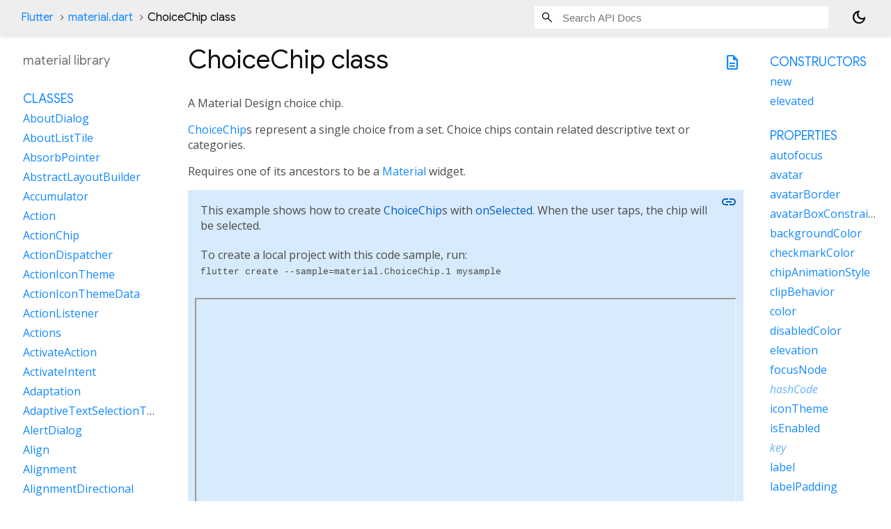

--- FILE ---
content_type: text/html; charset=utf-8
request_url: https://api.flutter.dev/flutter/material/ChoiceChip-class.html
body_size: 5672
content:
<!DOCTYPE html>
<html lang="en">
<head>
  <meta charset="utf-8">
  <meta http-equiv="X-UA-Compatible" content="IE=edge">
  <meta name="viewport" content="width=device-width, height=device-height, initial-scale=1, user-scalable=no">
  <meta name="description" content="API docs for the ChoiceChip class from the material library, for the Dart programming language.">
  <title>ChoiceChip class - material library - Dart API</title>

  <!-- required because all the links are pseudo-absolute -->
  <base href="../">

  
  <link rel="preconnect" href="https://fonts.gstatic.com">
  <link href="https://fonts.googleapis.com/css2?family=Roboto+Mono:ital,wght@0,300;0,400;0,500;0,700;1,400&display=swap" rel="stylesheet">
  <link href="https://fonts.googleapis.com/css2?family=Material+Symbols+Outlined:opsz,wght,FILL,GRAD@24,400,0,0" rel="stylesheet">
  
  <link rel="stylesheet" href="static-assets/github.css?v1">
  <link rel="stylesheet" href="static-assets/styles.css?v1">
  <link rel="icon" href="static-assets/favicon.png?v1">
  <!-- style overrides for dartdoc -->
<style>
@import 'https://fonts.googleapis.com/css?family=Roboto:500,400italic,300,400,100i';
@import 'https://fonts.googleapis.com/css?family=Google+Sans:500,400italic,300,400,100i';
@import 'https://fonts.googleapis.com/css?family=Open+Sans:500,400italic,300,400,100i';
@import 'https://fonts.googleapis.com/css?family=Material+Icons|Material+Icons+Outlined|Material+Icons+Sharp|Material+Icons+Round';
</style>

<link href="https://flutter.github.io/assets-for-api-docs/assets/cupertino/cupertino.css" rel="stylesheet" type="text/css">

<link href="../assets/overrides.css" rel="stylesheet" type="text/css">

<link href="https://fonts.googleapis.com/icon?family=Material+Icons|Material+Icons+Outlined|Material+Icons+Sharp|Material+Icons+Round" rel="stylesheet">
<style>
  /* Rule for sizing the icon. */
  .md-36 { font-size: 36px; }
</style>

<!-- Google Tag Manager -->
<script>(function(w,d,s,l,i){w[l]=w[l]||[];w[l].push({'gtm.start':
new Date().getTime(),event:'gtm.js'});var f=d.getElementsByTagName(s)[0],
j=d.createElement(s),dl=l!='dataLayer'?'&l='+l:'';j.async=true;j.src=
'https://www.googletagmanager.com/gtm.js?id='+i+dl;f.parentNode.insertBefore(j,f)
})(window,document,'script','dataLayer','GTM-ND4LWWZ');</script>
<!-- End Google Tag Manager -->
<!-- Cookie Banner -->
<link rel="stylesheet" href="https://www.gstatic.com/glue/cookienotificationbar/cookienotificationbar.min.css">
<!-- End Cookie Banner -->

<script async="" defer="" src="../assets/api_survey.js"></script>

<!-- Styles and scripting for handling custom code snippets -->
<link href="../assets/snippets.css" rel="stylesheet" type="text/css">
<script src="../assets/snippets.js"></script>

<link rel="search" type="application/opensearchdescription+xml" title="Flutter API" href="/opensearch.xml"/>

</head>

<body data-base-href="../" data-using-base-href="true" class="light-theme">
<div id="overlay-under-drawer"></div>
<header id="title">
  <span id="sidenav-left-toggle" class="material-symbols-outlined" role="button" tabindex="0">menu</span>
  <ol class="breadcrumbs gt-separated dark hidden-xs">
    <li><a href="index.html">Flutter</a></li>
    <li><a href="material/">material.dart</a></li>
    <li class="self-crumb">ChoiceChip class</li>
  </ol>
  <div class="self-name">ChoiceChip</div>
  <form class="search navbar-right" role="search">
    <input type="text" id="search-box" autocomplete="off" disabled class="form-control typeahead" placeholder="Loading search...">
  </form>
  <button class="toggle" id="theme-button" title="Toggle between light and dark mode" aria-label="Light and dark mode toggle">
    <span id="dark-theme-button" class="material-symbols-outlined" aria-hidden="true">
      dark_mode
    </span>
    <span id="light-theme-button" class="material-symbols-outlined" aria-hidden="true">
      light_mode
    </span>
  </button>
</header>
<main>
<div
    id="dartdoc-main-content"
    class="main-content"
    data-above-sidebar="material&#47;material-library-sidebar.html"
    data-below-sidebar="material&#47;ChoiceChip-class-sidebar.html">
    <div>
  <div id="external-links" class="btn-group"><a title="View source code" class="source-link" href="https://github.com/flutter/flutter/blob/main/packages/flutter/lib/src/material/choice_chip.dart#L59"><span class="material-symbols-outlined">description</span></a></div>
<h1><span class="kind-class">ChoiceChip</span> class 
 
</h1></div>

    
<section class="desc markdown">
  <p>A Material Design choice chip.</p>
<p><a href="material/ChoiceChip-class.html">ChoiceChip</a>s represent a single choice from a set. Choice chips contain
related descriptive text or categories.</p>
<p>Requires one of its ancestors to be a <a href="material/Material-class.html">Material</a> widget.</p>
<p>
<a name="material.ChoiceChip.1"></a>
<div class="snippet snippet-container anchor-container" id="longSnippet1">
    <div class="snippet-description">
This example shows how to create <a href="material/ChoiceChip-class.html">ChoiceChip</a>s with <a href="material/ChoiceChip/onSelected.html">onSelected</a>. When the
user taps, the chip will be selected.
</div>
    <a class="anchor-button-overlay anchor-button" title="Copy link to clipboard"
        onmouseenter="fixHref(this, 'material.ChoiceChip.1');" onclick="fixHref(this, 'material.ChoiceChip.1'); copyStringToClipboard(this.href);"
        href="#">
        <i class="material-icons anchor-image">link</i>
    </a>
    <div class="snippet-description">
        <p>To create a local project with this code sample, run:<br />
            <span class="snippet-create-command">flutter create --sample=material.ChoiceChip.1 mysample</span>
        </p>
    </div>
    <iframe class="snippet-dartpad"
        src="https://dartpad.dev/embed-flutter.html?split=60&amp;run=true&amp;sample_id=material.ChoiceChip.1&amp;channel=stable">
    </iframe>
</div>
</p>
<h2 id="material-design-3">Material Design 3</h2>
<p><a href="material/ChoiceChip-class.html">ChoiceChip</a> can be used for single select Filter chips from
Material Design 3. If <a href="material/ThemeData/useMaterial3.html">ThemeData.useMaterial3</a> is true, then <a href="material/ChoiceChip-class.html">ChoiceChip</a>
will be styled to match the Material Design 3 specification for Filter
chips. Use <a href="material/FilterChip-class.html">FilterChip</a> for multiple select Filter chips.</p>
<p>See also:</p>
<ul>
<li><a href="material/Chip-class.html">Chip</a>, a chip that displays information and can be deleted.</li>
<li><a href="material/InputChip-class.html">InputChip</a>, a chip that represents a complex piece of information, such
as an entity (person, place, or thing) or conversational text, in a
compact form.</li>
<li><a href="material/FilterChip-class.html">FilterChip</a>, uses tags or descriptive words as a way to filter content.</li>
<li><a href="material/ActionChip-class.html">ActionChip</a>, represents an action related to primary content.</li>
<li><a href="material/CircleAvatar-class.html">CircleAvatar</a>, which shows images or initials of people.</li>
<li><a href="widgets/Wrap-class.html">Wrap</a>, A widget that displays its children in multiple horizontal or
vertical runs.</li>
<li><a href="https://material.io/design/components/chips.html">material.io/design/components/chips.html</a></li>
</ul>
</section>


    <section>
      <dl class="dl-horizontal">
        
  <dt>Inheritance</dt>
  <dd>
    <ul class="gt-separated dark clazz-relationships">
      <li><a href="dart-core/Object-class.html">Object</a></li>
        <li><a href="foundation/DiagnosticableTree-class.html">DiagnosticableTree</a></li>
        <li><a href="widgets/Widget-class.html">Widget</a></li>
        <li><a href="widgets/StatelessWidget-class.html">StatelessWidget</a></li>
      <li>ChoiceChip</li>
    </ul>
  </dd>

        
  <dt>Implemented types</dt>
  <dd>
    <ul class="comma-separated clazz-relationships">
        <li><a href="material/ChipAttributes-class.html">ChipAttributes</a></li>
        <li><a href="material/SelectableChipAttributes-class.html">SelectableChipAttributes</a></li>
        <li><a href="material/CheckmarkableChipAttributes-class.html">CheckmarkableChipAttributes</a></li>
        <li><a href="material/DisabledChipAttributes-class.html">DisabledChipAttributes</a></li>
    </ul>
  </dd>
        


        
        


      </dl>
    </section>

    
  <section class="summary offset-anchor" id="constructors">
    <h2>Constructors</h2>
    <dl class="constructor-summary-list">
        <dt id="ChoiceChip.new" class="callable">
          <span class="name"><a href="material/ChoiceChip/ChoiceChip.html">ChoiceChip</a></span><span class="signature">({<span class="parameter" id="-param-key"><span class="type-annotation"><a href="foundation/Key-class.html">Key</a>?</span> <span class="parameter-name">key</span>, </span><span class="parameter" id="-param-avatar"><span class="type-annotation"><a href="widgets/Widget-class.html">Widget</a>?</span> <span class="parameter-name">avatar</span>, </span><span class="parameter" id="-param-label"><span>required</span> <span class="type-annotation"><a href="widgets/Widget-class.html">Widget</a></span> <span class="parameter-name">label</span>, </span><span class="parameter" id="-param-labelStyle"><span class="type-annotation"><a href="painting/TextStyle-class.html">TextStyle</a>?</span> <span class="parameter-name">labelStyle</span>, </span><span class="parameter" id="-param-labelPadding"><span class="type-annotation"><a href="painting/EdgeInsetsGeometry-class.html">EdgeInsetsGeometry</a>?</span> <span class="parameter-name">labelPadding</span>, </span><span class="parameter" id="-param-onSelected"><span class="type-annotation"><a href="foundation/ValueChanged.html">ValueChanged</a><span class="signature">&lt;<wbr><span class="type-parameter"><a href="dart-core/bool-class.html">bool</a></span>&gt;</span>?</span> <span class="parameter-name">onSelected</span>, </span><span class="parameter" id="-param-pressElevation"><span class="type-annotation"><a href="dart-core/double-class.html">double</a>?</span> <span class="parameter-name">pressElevation</span>, </span><span class="parameter" id="-param-selected"><span>required</span> <span class="type-annotation"><a href="dart-core/bool-class.html">bool</a></span> <span class="parameter-name">selected</span>, </span><span class="parameter" id="-param-selectedColor"><span class="type-annotation"><a href="dart-ui/Color-class.html">Color</a>?</span> <span class="parameter-name">selectedColor</span>, </span><span class="parameter" id="-param-disabledColor"><span class="type-annotation"><a href="dart-ui/Color-class.html">Color</a>?</span> <span class="parameter-name">disabledColor</span>, </span><span class="parameter" id="-param-tooltip"><span class="type-annotation"><a href="dart-core/String-class.html">String</a>?</span> <span class="parameter-name">tooltip</span>, </span><span class="parameter" id="-param-side"><span class="type-annotation"><a href="painting/BorderSide-class.html">BorderSide</a>?</span> <span class="parameter-name">side</span>, </span><span class="parameter" id="-param-shape"><span class="type-annotation"><a href="painting/OutlinedBorder-class.html">OutlinedBorder</a>?</span> <span class="parameter-name">shape</span>, </span><span class="parameter" id="-param-clipBehavior"><span class="type-annotation"><a href="dart-ui/Clip.html">Clip</a></span> <span class="parameter-name">clipBehavior</span> = <span class="default-value">Clip.none</span>, </span><span class="parameter" id="-param-focusNode"><span class="type-annotation"><a href="widgets/FocusNode-class.html">FocusNode</a>?</span> <span class="parameter-name">focusNode</span>, </span><span class="parameter" id="-param-autofocus"><span class="type-annotation"><a href="dart-core/bool-class.html">bool</a></span> <span class="parameter-name">autofocus</span> = <span class="default-value">false</span>, </span><span class="parameter" id="-param-color"><span class="type-annotation"><a href="widgets/WidgetStateProperty-class.html">WidgetStateProperty</a><span class="signature">&lt;<wbr><span class="type-parameter"><a href="dart-ui/Color-class.html">Color</a>?</span>&gt;</span>?</span> <span class="parameter-name">color</span>, </span><span class="parameter" id="-param-backgroundColor"><span class="type-annotation"><a href="dart-ui/Color-class.html">Color</a>?</span> <span class="parameter-name">backgroundColor</span>, </span><span class="parameter" id="-param-padding"><span class="type-annotation"><a href="painting/EdgeInsetsGeometry-class.html">EdgeInsetsGeometry</a>?</span> <span class="parameter-name">padding</span>, </span><span class="parameter" id="-param-visualDensity"><span class="type-annotation"><a href="material/VisualDensity-class.html">VisualDensity</a>?</span> <span class="parameter-name">visualDensity</span>, </span><span class="parameter" id="-param-materialTapTargetSize"><span class="type-annotation"><a href="material/MaterialTapTargetSize.html">MaterialTapTargetSize</a>?</span> <span class="parameter-name">materialTapTargetSize</span>, </span><span class="parameter" id="-param-elevation"><span class="type-annotation"><a href="dart-core/double-class.html">double</a>?</span> <span class="parameter-name">elevation</span>, </span><span class="parameter" id="-param-shadowColor"><span class="type-annotation"><a href="dart-ui/Color-class.html">Color</a>?</span> <span class="parameter-name">shadowColor</span>, </span><span class="parameter" id="-param-surfaceTintColor"><span class="type-annotation"><a href="dart-ui/Color-class.html">Color</a>?</span> <span class="parameter-name">surfaceTintColor</span>, </span><span class="parameter" id="-param-iconTheme"><span class="type-annotation"><a href="widgets/IconThemeData-class.html">IconThemeData</a>?</span> <span class="parameter-name">iconTheme</span>, </span><span class="parameter" id="-param-selectedShadowColor"><span class="type-annotation"><a href="dart-ui/Color-class.html">Color</a>?</span> <span class="parameter-name">selectedShadowColor</span>, </span><span class="parameter" id="-param-showCheckmark"><span class="type-annotation"><a href="dart-core/bool-class.html">bool</a>?</span> <span class="parameter-name">showCheckmark</span>, </span><span class="parameter" id="-param-checkmarkColor"><span class="type-annotation"><a href="dart-ui/Color-class.html">Color</a>?</span> <span class="parameter-name">checkmarkColor</span>, </span><span class="parameter" id="-param-avatarBorder"><span class="type-annotation"><a href="painting/ShapeBorder-class.html">ShapeBorder</a></span> <span class="parameter-name">avatarBorder</span> = <span class="default-value">const CircleBorder()</span>, </span><span class="parameter" id="-param-avatarBoxConstraints"><span class="type-annotation"><a href="rendering/BoxConstraints-class.html">BoxConstraints</a>?</span> <span class="parameter-name">avatarBoxConstraints</span>, </span><span class="parameter" id="-param-chipAnimationStyle"><span class="type-annotation"><a href="material/ChipAnimationStyle-class.html">ChipAnimationStyle</a>?</span> <span class="parameter-name">chipAnimationStyle</span>, </span><span class="parameter" id="-param-mouseCursor"><span class="type-annotation"><a href="services/MouseCursor-class.html">MouseCursor</a>?</span> <span class="parameter-name">mouseCursor</span></span>})</span>
        </dt>
        <dd>
          Create a chip that acts like a radio button.
            <div class="constructor-modifier features">const</div>
        </dd>
        <dt id="ChoiceChip.elevated" class="callable">
          <span class="name"><a href="material/ChoiceChip/ChoiceChip.elevated.html">ChoiceChip.elevated</a></span><span class="signature">({<span class="parameter" id="elevated-param-key"><span class="type-annotation"><a href="foundation/Key-class.html">Key</a>?</span> <span class="parameter-name">key</span>, </span><span class="parameter" id="elevated-param-avatar"><span class="type-annotation"><a href="widgets/Widget-class.html">Widget</a>?</span> <span class="parameter-name">avatar</span>, </span><span class="parameter" id="elevated-param-label"><span>required</span> <span class="type-annotation"><a href="widgets/Widget-class.html">Widget</a></span> <span class="parameter-name">label</span>, </span><span class="parameter" id="elevated-param-labelStyle"><span class="type-annotation"><a href="painting/TextStyle-class.html">TextStyle</a>?</span> <span class="parameter-name">labelStyle</span>, </span><span class="parameter" id="elevated-param-labelPadding"><span class="type-annotation"><a href="painting/EdgeInsetsGeometry-class.html">EdgeInsetsGeometry</a>?</span> <span class="parameter-name">labelPadding</span>, </span><span class="parameter" id="elevated-param-onSelected"><span class="type-annotation"><a href="foundation/ValueChanged.html">ValueChanged</a><span class="signature">&lt;<wbr><span class="type-parameter"><a href="dart-core/bool-class.html">bool</a></span>&gt;</span>?</span> <span class="parameter-name">onSelected</span>, </span><span class="parameter" id="elevated-param-pressElevation"><span class="type-annotation"><a href="dart-core/double-class.html">double</a>?</span> <span class="parameter-name">pressElevation</span>, </span><span class="parameter" id="elevated-param-selected"><span>required</span> <span class="type-annotation"><a href="dart-core/bool-class.html">bool</a></span> <span class="parameter-name">selected</span>, </span><span class="parameter" id="elevated-param-selectedColor"><span class="type-annotation"><a href="dart-ui/Color-class.html">Color</a>?</span> <span class="parameter-name">selectedColor</span>, </span><span class="parameter" id="elevated-param-disabledColor"><span class="type-annotation"><a href="dart-ui/Color-class.html">Color</a>?</span> <span class="parameter-name">disabledColor</span>, </span><span class="parameter" id="elevated-param-tooltip"><span class="type-annotation"><a href="dart-core/String-class.html">String</a>?</span> <span class="parameter-name">tooltip</span>, </span><span class="parameter" id="elevated-param-side"><span class="type-annotation"><a href="painting/BorderSide-class.html">BorderSide</a>?</span> <span class="parameter-name">side</span>, </span><span class="parameter" id="elevated-param-shape"><span class="type-annotation"><a href="painting/OutlinedBorder-class.html">OutlinedBorder</a>?</span> <span class="parameter-name">shape</span>, </span><span class="parameter" id="elevated-param-clipBehavior"><span class="type-annotation"><a href="dart-ui/Clip.html">Clip</a></span> <span class="parameter-name">clipBehavior</span> = <span class="default-value">Clip.none</span>, </span><span class="parameter" id="elevated-param-focusNode"><span class="type-annotation"><a href="widgets/FocusNode-class.html">FocusNode</a>?</span> <span class="parameter-name">focusNode</span>, </span><span class="parameter" id="elevated-param-autofocus"><span class="type-annotation"><a href="dart-core/bool-class.html">bool</a></span> <span class="parameter-name">autofocus</span> = <span class="default-value">false</span>, </span><span class="parameter" id="elevated-param-color"><span class="type-annotation"><a href="widgets/WidgetStateProperty-class.html">WidgetStateProperty</a><span class="signature">&lt;<wbr><span class="type-parameter"><a href="dart-ui/Color-class.html">Color</a>?</span>&gt;</span>?</span> <span class="parameter-name">color</span>, </span><span class="parameter" id="elevated-param-backgroundColor"><span class="type-annotation"><a href="dart-ui/Color-class.html">Color</a>?</span> <span class="parameter-name">backgroundColor</span>, </span><span class="parameter" id="elevated-param-padding"><span class="type-annotation"><a href="painting/EdgeInsetsGeometry-class.html">EdgeInsetsGeometry</a>?</span> <span class="parameter-name">padding</span>, </span><span class="parameter" id="elevated-param-visualDensity"><span class="type-annotation"><a href="material/VisualDensity-class.html">VisualDensity</a>?</span> <span class="parameter-name">visualDensity</span>, </span><span class="parameter" id="elevated-param-materialTapTargetSize"><span class="type-annotation"><a href="material/MaterialTapTargetSize.html">MaterialTapTargetSize</a>?</span> <span class="parameter-name">materialTapTargetSize</span>, </span><span class="parameter" id="elevated-param-elevation"><span class="type-annotation"><a href="dart-core/double-class.html">double</a>?</span> <span class="parameter-name">elevation</span>, </span><span class="parameter" id="elevated-param-shadowColor"><span class="type-annotation"><a href="dart-ui/Color-class.html">Color</a>?</span> <span class="parameter-name">shadowColor</span>, </span><span class="parameter" id="elevated-param-surfaceTintColor"><span class="type-annotation"><a href="dart-ui/Color-class.html">Color</a>?</span> <span class="parameter-name">surfaceTintColor</span>, </span><span class="parameter" id="elevated-param-iconTheme"><span class="type-annotation"><a href="widgets/IconThemeData-class.html">IconThemeData</a>?</span> <span class="parameter-name">iconTheme</span>, </span><span class="parameter" id="elevated-param-selectedShadowColor"><span class="type-annotation"><a href="dart-ui/Color-class.html">Color</a>?</span> <span class="parameter-name">selectedShadowColor</span>, </span><span class="parameter" id="elevated-param-showCheckmark"><span class="type-annotation"><a href="dart-core/bool-class.html">bool</a>?</span> <span class="parameter-name">showCheckmark</span>, </span><span class="parameter" id="elevated-param-checkmarkColor"><span class="type-annotation"><a href="dart-ui/Color-class.html">Color</a>?</span> <span class="parameter-name">checkmarkColor</span>, </span><span class="parameter" id="elevated-param-avatarBorder"><span class="type-annotation"><a href="painting/ShapeBorder-class.html">ShapeBorder</a></span> <span class="parameter-name">avatarBorder</span> = <span class="default-value">const CircleBorder()</span>, </span><span class="parameter" id="elevated-param-avatarBoxConstraints"><span class="type-annotation"><a href="rendering/BoxConstraints-class.html">BoxConstraints</a>?</span> <span class="parameter-name">avatarBoxConstraints</span>, </span><span class="parameter" id="elevated-param-chipAnimationStyle"><span class="type-annotation"><a href="material/ChipAnimationStyle-class.html">ChipAnimationStyle</a>?</span> <span class="parameter-name">chipAnimationStyle</span>, </span><span class="parameter" id="elevated-param-mouseCursor"><span class="type-annotation"><a href="services/MouseCursor-class.html">MouseCursor</a>?</span> <span class="parameter-name">mouseCursor</span></span>})</span>
        </dt>
        <dd>
          Create an elevated chip that acts like a radio button.
            <div class="constructor-modifier features">const</div>
        </dd>
    </dl>
  </section>
    
  <section
      class="summary offset-anchor"
      id="instance-properties">
    <h2>Properties</h2>
    <dl class="properties">
        <dt id="autofocus" class="property">
  <span class="name"><a href="material/ChoiceChip/autofocus.html">autofocus</a></span>
  <span class="signature">&#8594; <a href="dart-core/bool-class.html">bool</a></span>
  

</dt>
<dd>
  True if this widget will be selected as the initial focus when no other
node in its scope is currently focused.
  <div class="features"><span class="feature">final</span></div>

</dd>

        <dt id="avatar" class="property">
  <span class="name"><a href="material/ChoiceChip/avatar.html">avatar</a></span>
  <span class="signature">&#8594; <a href="widgets/Widget-class.html">Widget</a>?</span>
  

</dt>
<dd>
  A widget to display prior to the chip's label.
  <div class="features"><span class="feature">final</span></div>

</dd>

        <dt id="avatarBorder" class="property">
  <span class="name"><a href="material/ChoiceChip/avatarBorder.html">avatarBorder</a></span>
  <span class="signature">&#8594; <a href="painting/ShapeBorder-class.html">ShapeBorder</a></span>
  

</dt>
<dd>
  The shape of the translucent highlight painted over the avatar when the
<a href="material/ChoiceChip/selected.html">selected</a> property is true.
  <div class="features"><span class="feature">final</span></div>

</dd>

        <dt id="avatarBoxConstraints" class="property">
  <span class="name"><a href="material/ChoiceChip/avatarBoxConstraints.html">avatarBoxConstraints</a></span>
  <span class="signature">&#8594; <a href="rendering/BoxConstraints-class.html">BoxConstraints</a>?</span>
  

</dt>
<dd>
  Optional size constraints for the avatar.
  <div class="features"><span class="feature">final</span></div>

</dd>

        <dt id="backgroundColor" class="property">
  <span class="name"><a href="material/ChoiceChip/backgroundColor.html">backgroundColor</a></span>
  <span class="signature">&#8594; <a href="dart-ui/Color-class.html">Color</a>?</span>
  

</dt>
<dd>
  Color to be used for the unselected, enabled chip's background.
  <div class="features"><span class="feature">final</span></div>

</dd>

        <dt id="checkmarkColor" class="property">
  <span class="name"><a href="material/ChoiceChip/checkmarkColor.html">checkmarkColor</a></span>
  <span class="signature">&#8594; <a href="dart-ui/Color-class.html">Color</a>?</span>
  

</dt>
<dd>
  <a href="dart-ui/Color-class.html">Color</a> of the chip's check mark when a check mark is visible.
  <div class="features"><span class="feature">final</span></div>

</dd>

        <dt id="chipAnimationStyle" class="property">
  <span class="name"><a href="material/ChoiceChip/chipAnimationStyle.html">chipAnimationStyle</a></span>
  <span class="signature">&#8594; <a href="material/ChipAnimationStyle-class.html">ChipAnimationStyle</a>?</span>
  

</dt>
<dd>
  Used to override the default chip animations durations.
  <div class="features"><span class="feature">final</span></div>

</dd>

        <dt id="clipBehavior" class="property">
  <span class="name"><a href="material/ChoiceChip/clipBehavior.html">clipBehavior</a></span>
  <span class="signature">&#8594; <a href="dart-ui/Clip.html">Clip</a></span>
  

</dt>
<dd>
  The content will be clipped (or not) according to this option.
  <div class="features"><span class="feature">final</span></div>

</dd>

        <dt id="color" class="property">
  <span class="name"><a href="material/ChoiceChip/color.html">color</a></span>
  <span class="signature">&#8594; <a href="widgets/WidgetStateProperty-class.html">WidgetStateProperty</a><span class="signature">&lt;<wbr><span class="type-parameter"><a href="dart-ui/Color-class.html">Color</a>?</span>&gt;</span>?</span>
  

</dt>
<dd>
  The color that fills the chip, in all <a href="widgets/WidgetState.html">WidgetState</a>s.
  <div class="features"><span class="feature">final</span></div>

</dd>

        <dt id="disabledColor" class="property">
  <span class="name"><a href="material/ChoiceChip/disabledColor.html">disabledColor</a></span>
  <span class="signature">&#8594; <a href="dart-ui/Color-class.html">Color</a>?</span>
  

</dt>
<dd>
  The color used for the chip's background to indicate that it is not
enabled.
  <div class="features"><span class="feature">final</span></div>

</dd>

        <dt id="elevation" class="property">
  <span class="name"><a href="material/ChoiceChip/elevation.html">elevation</a></span>
  <span class="signature">&#8594; <a href="dart-core/double-class.html">double</a>?</span>
  

</dt>
<dd>
  Elevation to be applied on the chip relative to its parent.
  <div class="features"><span class="feature">final</span></div>

</dd>

        <dt id="focusNode" class="property">
  <span class="name"><a href="material/ChoiceChip/focusNode.html">focusNode</a></span>
  <span class="signature">&#8594; <a href="widgets/FocusNode-class.html">FocusNode</a>?</span>
  

</dt>
<dd>
  An optional focus node to use as the focus node for this widget.
  <div class="features"><span class="feature">final</span></div>

</dd>

        <dt id="hashCode" class="property inherited">
  <span class="name"><a href="widgets/Widget/hashCode.html">hashCode</a></span>
  <span class="signature">&#8594; <a href="dart-core/int-class.html">int</a></span>
  

</dt>
<dd class="inherited">
  The hash code for this object.
  <div class="features"><span class="feature">no setter</span><span class="feature">inherited</span></div>

</dd>

        <dt id="iconTheme" class="property">
  <span class="name"><a href="material/ChoiceChip/iconTheme.html">iconTheme</a></span>
  <span class="signature">&#8594; <a href="widgets/IconThemeData-class.html">IconThemeData</a>?</span>
  

</dt>
<dd>
  Theme used for all icons in the chip.
  <div class="features"><span class="feature">final</span></div>

</dd>

        <dt id="isEnabled" class="property">
  <span class="name"><a href="material/ChoiceChip/isEnabled.html">isEnabled</a></span>
  <span class="signature">&#8594; <a href="dart-core/bool-class.html">bool</a></span>
  

</dt>
<dd>
  Whether or not this chip is enabled for input.
  <div class="features"><span class="feature">no setter</span><span class="feature">override</span></div>

</dd>

        <dt id="key" class="property inherited">
  <span class="name"><a href="widgets/Widget/key.html">key</a></span>
  <span class="signature">&#8594; <a href="foundation/Key-class.html">Key</a>?</span>
  

</dt>
<dd class="inherited">
  Controls how one widget replaces another widget in the tree.
  <div class="features"><span class="feature">final</span><span class="feature">inherited</span></div>

</dd>

        <dt id="label" class="property">
  <span class="name"><a href="material/ChoiceChip/label.html">label</a></span>
  <span class="signature">&#8594; <a href="widgets/Widget-class.html">Widget</a></span>
  

</dt>
<dd>
  The primary content of the chip.
  <div class="features"><span class="feature">final</span></div>

</dd>

        <dt id="labelPadding" class="property">
  <span class="name"><a href="material/ChoiceChip/labelPadding.html">labelPadding</a></span>
  <span class="signature">&#8594; <a href="painting/EdgeInsetsGeometry-class.html">EdgeInsetsGeometry</a>?</span>
  

</dt>
<dd>
  The padding around the <a href="material/ChoiceChip/label.html">label</a> widget.
  <div class="features"><span class="feature">final</span></div>

</dd>

        <dt id="labelStyle" class="property">
  <span class="name"><a href="material/ChoiceChip/labelStyle.html">labelStyle</a></span>
  <span class="signature">&#8594; <a href="painting/TextStyle-class.html">TextStyle</a>?</span>
  

</dt>
<dd>
  The style to be applied to the chip's label.
  <div class="features"><span class="feature">final</span></div>

</dd>

        <dt id="materialTapTargetSize" class="property">
  <span class="name"><a href="material/ChoiceChip/materialTapTargetSize.html">materialTapTargetSize</a></span>
  <span class="signature">&#8594; <a href="material/MaterialTapTargetSize.html">MaterialTapTargetSize</a>?</span>
  

</dt>
<dd>
  Configures the minimum size of the tap target.
  <div class="features"><span class="feature">final</span></div>

</dd>

        <dt id="mouseCursor" class="property">
  <span class="name"><a href="material/ChoiceChip/mouseCursor.html">mouseCursor</a></span>
  <span class="signature">&#8594; <a href="services/MouseCursor-class.html">MouseCursor</a>?</span>
  

</dt>
<dd>
  The cursor for a mouse pointer when it enters or is hovering over the
widget.
  <div class="features"><span class="feature">final</span></div>

</dd>

        <dt id="onSelected" class="property">
  <span class="name"><a href="material/ChoiceChip/onSelected.html">onSelected</a></span>
  <span class="signature">&#8594; <a href="foundation/ValueChanged.html">ValueChanged</a><span class="signature">&lt;<wbr><span class="type-parameter"><a href="dart-core/bool-class.html">bool</a></span>&gt;</span>?</span>
  

</dt>
<dd>
  Called when the chip should change between selected and de-selected
states.
  <div class="features"><span class="feature">final</span></div>

</dd>

        <dt id="padding" class="property">
  <span class="name"><a href="material/ChoiceChip/padding.html">padding</a></span>
  <span class="signature">&#8594; <a href="painting/EdgeInsetsGeometry-class.html">EdgeInsetsGeometry</a>?</span>
  

</dt>
<dd>
  The padding between the contents of the chip and the outside <a href="material/ChoiceChip/shape.html">shape</a>.
  <div class="features"><span class="feature">final</span></div>

</dd>

        <dt id="pressElevation" class="property">
  <span class="name"><a href="material/ChoiceChip/pressElevation.html">pressElevation</a></span>
  <span class="signature">&#8594; <a href="dart-core/double-class.html">double</a>?</span>
  

</dt>
<dd>
  Elevation to be applied on the chip relative to its parent during the
press motion.
  <div class="features"><span class="feature">final</span></div>

</dd>

        <dt id="runtimeType" class="property inherited">
  <span class="name"><a href="dart-core/Object/runtimeType.html">runtimeType</a></span>
  <span class="signature">&#8594; <a href="dart-core/Type-class.html">Type</a></span>
  

</dt>
<dd class="inherited">
  A representation of the runtime type of the object.
  <div class="features"><span class="feature">no setter</span><span class="feature">inherited</span></div>

</dd>

        <dt id="selected" class="property">
  <span class="name"><a href="material/ChoiceChip/selected.html">selected</a></span>
  <span class="signature">&#8594; <a href="dart-core/bool-class.html">bool</a></span>
  

</dt>
<dd>
  Whether or not this chip is selected.
  <div class="features"><span class="feature">final</span></div>

</dd>

        <dt id="selectedColor" class="property">
  <span class="name"><a href="material/ChoiceChip/selectedColor.html">selectedColor</a></span>
  <span class="signature">&#8594; <a href="dart-ui/Color-class.html">Color</a>?</span>
  

</dt>
<dd>
  Color to be used for the chip's background, indicating that it is
selected.
  <div class="features"><span class="feature">final</span></div>

</dd>

        <dt id="selectedShadowColor" class="property">
  <span class="name"><a href="material/ChoiceChip/selectedShadowColor.html">selectedShadowColor</a></span>
  <span class="signature">&#8594; <a href="dart-ui/Color-class.html">Color</a>?</span>
  

</dt>
<dd>
  Color of the chip's shadow when the elevation is greater than 0 and the
chip is selected.
  <div class="features"><span class="feature">final</span></div>

</dd>

        <dt id="shadowColor" class="property">
  <span class="name"><a href="material/ChoiceChip/shadowColor.html">shadowColor</a></span>
  <span class="signature">&#8594; <a href="dart-ui/Color-class.html">Color</a>?</span>
  

</dt>
<dd>
  Color of the chip's shadow when the elevation is greater than 0.
  <div class="features"><span class="feature">final</span></div>

</dd>

        <dt id="shape" class="property">
  <span class="name"><a href="material/ChoiceChip/shape.html">shape</a></span>
  <span class="signature">&#8594; <a href="painting/OutlinedBorder-class.html">OutlinedBorder</a>?</span>
  

</dt>
<dd>
  The <a href="painting/OutlinedBorder-class.html">OutlinedBorder</a> to draw around the chip.
  <div class="features"><span class="feature">final</span></div>

</dd>

        <dt id="showCheckmark" class="property">
  <span class="name"><a href="material/ChoiceChip/showCheckmark.html">showCheckmark</a></span>
  <span class="signature">&#8594; <a href="dart-core/bool-class.html">bool</a>?</span>
  

</dt>
<dd>
  Whether or not to show a check mark when
<a href="material/SelectableChipAttributes/selected.html">SelectableChipAttributes.selected</a> is true.
  <div class="features"><span class="feature">final</span></div>

</dd>

        <dt id="side" class="property">
  <span class="name"><a href="material/ChoiceChip/side.html">side</a></span>
  <span class="signature">&#8594; <a href="painting/BorderSide-class.html">BorderSide</a>?</span>
  

</dt>
<dd>
  The color and weight of the chip's outline.
  <div class="features"><span class="feature">final</span></div>

</dd>

        <dt id="surfaceTintColor" class="property">
  <span class="name"><a href="material/ChoiceChip/surfaceTintColor.html">surfaceTintColor</a></span>
  <span class="signature">&#8594; <a href="dart-ui/Color-class.html">Color</a>?</span>
  

</dt>
<dd>
  Color of the chip's surface tint overlay when its elevation is
greater than 0.
  <div class="features"><span class="feature">final</span></div>

</dd>

        <dt id="tooltip" class="property">
  <span class="name"><a href="material/ChoiceChip/tooltip.html">tooltip</a></span>
  <span class="signature">&#8594; <a href="dart-core/String-class.html">String</a>?</span>
  

</dt>
<dd>
  Tooltip string to be used for the body area (where the label and avatar
are) of the chip.
  <div class="features"><span class="feature">final</span></div>

</dd>

        <dt id="visualDensity" class="property">
  <span class="name"><a href="material/ChoiceChip/visualDensity.html">visualDensity</a></span>
  <span class="signature">&#8594; <a href="material/VisualDensity-class.html">VisualDensity</a>?</span>
  

</dt>
<dd>
  Defines how compact the chip's layout will be.
  <div class="features"><span class="feature">final</span></div>

</dd>

    </dl>
  </section>

    
  <section
      class="summary offset-anchor"
      id="instance-methods">
    <h2>Methods</h2>
    <dl class="callables">
        <dt id="build" class="callable">
  <span class="name"><a href="material/ChoiceChip/build.html">build</a></span><span class="signature">(<wbr><span class="parameter" id="build-param-context"><span class="type-annotation"><a href="widgets/BuildContext-class.html">BuildContext</a></span> <span class="parameter-name">context</span></span>)
    <span class="returntype parameter">&#8594; <a href="widgets/Widget-class.html">Widget</a></span>
  </span>
  

</dt>
<dd>
  Describes the part of the user interface represented by this widget.
  <div class="features"><span class="feature">override</span></div>

</dd>

        <dt id="createElement" class="callable inherited">
  <span class="name"><a href="widgets/StatelessWidget/createElement.html">createElement</a></span><span class="signature">(<wbr>)
    <span class="returntype parameter">&#8594; <a href="widgets/StatelessElement-class.html">StatelessElement</a></span>
  </span>
  

</dt>
<dd class="inherited">
  Creates a <a href="widgets/StatelessElement-class.html">StatelessElement</a> to manage this widget's location in the tree.
  <div class="features"><span class="feature">inherited</span></div>

</dd>

        <dt id="debugDescribeChildren" class="callable inherited">
  <span class="name"><a href="foundation/DiagnosticableTree/debugDescribeChildren.html">debugDescribeChildren</a></span><span class="signature">(<wbr>)
    <span class="returntype parameter">&#8594; <a href="dart-core/List-class.html">List</a><span class="signature">&lt;<wbr><span class="type-parameter"><a href="foundation/DiagnosticsNode-class.html">DiagnosticsNode</a></span>&gt;</span></span>
  </span>
  

</dt>
<dd class="inherited">
  Returns a list of <a href="foundation/DiagnosticsNode-class.html">DiagnosticsNode</a> objects describing this node's
children.
  <div class="features"><span class="feature">inherited</span></div>

</dd>

        <dt id="debugFillProperties" class="callable inherited">
  <span class="name"><a href="widgets/Widget/debugFillProperties.html">debugFillProperties</a></span><span class="signature">(<wbr><span class="parameter" id="debugFillProperties-param-properties"><span class="type-annotation"><a href="foundation/DiagnosticPropertiesBuilder-class.html">DiagnosticPropertiesBuilder</a></span> <span class="parameter-name">properties</span></span>)
    <span class="returntype parameter">&#8594; void</span>
  </span>
  

</dt>
<dd class="inherited">
  Add additional properties associated with the node.
  <div class="features"><span class="feature">inherited</span></div>

</dd>

        <dt id="noSuchMethod" class="callable inherited">
  <span class="name"><a href="dart-core/Object/noSuchMethod.html">noSuchMethod</a></span><span class="signature">(<wbr><span class="parameter" id="noSuchMethod-param-invocation"><span class="type-annotation"><a href="dart-core/Invocation-class.html">Invocation</a></span> <span class="parameter-name">invocation</span></span>)
    <span class="returntype parameter">&#8594; dynamic</span>
  </span>
  

</dt>
<dd class="inherited">
  Invoked when a nonexistent method or property is accessed.
  <div class="features"><span class="feature">inherited</span></div>

</dd>

        <dt id="toDiagnosticsNode" class="callable inherited">
  <span class="name"><a href="foundation/DiagnosticableTree/toDiagnosticsNode.html">toDiagnosticsNode</a></span><span class="signature">(<wbr>{<span class="parameter" id="toDiagnosticsNode-param-name"><span class="type-annotation"><a href="dart-core/String-class.html">String</a>?</span> <span class="parameter-name">name</span>, </span><span class="parameter" id="toDiagnosticsNode-param-style"><span class="type-annotation"><a href="foundation/DiagnosticsTreeStyle.html">DiagnosticsTreeStyle</a>?</span> <span class="parameter-name">style</span></span>})
    <span class="returntype parameter">&#8594; <a href="foundation/DiagnosticsNode-class.html">DiagnosticsNode</a></span>
  </span>
  

</dt>
<dd class="inherited">
  Returns a debug representation of the object that is used by debugging
tools and by <a href="foundation/DiagnosticsNode/toStringDeep.html">DiagnosticsNode.toStringDeep</a>.
  <div class="features"><span class="feature">inherited</span></div>

</dd>

        <dt id="toString" class="callable inherited">
  <span class="name"><a href="foundation/Diagnosticable/toString.html">toString</a></span><span class="signature">(<wbr>{<span class="parameter" id="toString-param-minLevel"><span class="type-annotation"><a href="foundation/DiagnosticLevel.html">DiagnosticLevel</a></span> <span class="parameter-name">minLevel</span> = <span class="default-value">DiagnosticLevel.info</span></span>})
    <span class="returntype parameter">&#8594; <a href="dart-core/String-class.html">String</a></span>
  </span>
  

</dt>
<dd class="inherited">
  A string representation of this object.
  <div class="features"><span class="feature">inherited</span></div>

</dd>

        <dt id="toStringDeep" class="callable inherited">
  <span class="name"><a href="foundation/DiagnosticableTree/toStringDeep.html">toStringDeep</a></span><span class="signature">(<wbr>{<span class="parameter" id="toStringDeep-param-prefixLineOne"><span class="type-annotation"><a href="dart-core/String-class.html">String</a></span> <span class="parameter-name">prefixLineOne</span> = <span class="default-value">&#39;&#39;</span>, </span><span class="parameter" id="toStringDeep-param-prefixOtherLines"><span class="type-annotation"><a href="dart-core/String-class.html">String</a>?</span> <span class="parameter-name">prefixOtherLines</span>, </span><span class="parameter" id="toStringDeep-param-minLevel"><span class="type-annotation"><a href="foundation/DiagnosticLevel.html">DiagnosticLevel</a></span> <span class="parameter-name">minLevel</span> = <span class="default-value">DiagnosticLevel.debug</span>, </span><span class="parameter" id="toStringDeep-param-wrapWidth"><span class="type-annotation"><a href="dart-core/int-class.html">int</a></span> <span class="parameter-name">wrapWidth</span> = <span class="default-value">65</span></span>})
    <span class="returntype parameter">&#8594; <a href="dart-core/String-class.html">String</a></span>
  </span>
  

</dt>
<dd class="inherited">
  Returns a string representation of this node and its descendants.
  <div class="features"><span class="feature">inherited</span></div>

</dd>

        <dt id="toStringShallow" class="callable inherited">
  <span class="name"><a href="foundation/DiagnosticableTree/toStringShallow.html">toStringShallow</a></span><span class="signature">(<wbr>{<span class="parameter" id="toStringShallow-param-joiner"><span class="type-annotation"><a href="dart-core/String-class.html">String</a></span> <span class="parameter-name">joiner</span> = <span class="default-value">&#39;, &#39;</span>, </span><span class="parameter" id="toStringShallow-param-minLevel"><span class="type-annotation"><a href="foundation/DiagnosticLevel.html">DiagnosticLevel</a></span> <span class="parameter-name">minLevel</span> = <span class="default-value">DiagnosticLevel.debug</span></span>})
    <span class="returntype parameter">&#8594; <a href="dart-core/String-class.html">String</a></span>
  </span>
  

</dt>
<dd class="inherited">
  Returns a one-line detailed description of the object.
  <div class="features"><span class="feature">inherited</span></div>

</dd>

        <dt id="toStringShort" class="callable inherited">
  <span class="name"><a href="widgets/Widget/toStringShort.html">toStringShort</a></span><span class="signature">(<wbr>)
    <span class="returntype parameter">&#8594; <a href="dart-core/String-class.html">String</a></span>
  </span>
  

</dt>
<dd class="inherited">
  A short, textual description of this widget.
  <div class="features"><span class="feature">inherited</span></div>

</dd>

    </dl>
  </section>
    
  <section
      class="summary offset-anchor inherited"
      id="operators">
    <h2>Operators</h2>
    <dl class="callables">
        <dt id="operator ==" class="callable inherited">
  <span class="name"><a href="widgets/Widget/operator_equals.html">operator ==</a></span><span class="signature">(<wbr><span class="parameter" id="==-param-other"><span class="type-annotation"><a href="dart-core/Object-class.html">Object</a></span> <span class="parameter-name">other</span></span>)
    <span class="returntype parameter">&#8594; <a href="dart-core/bool-class.html">bool</a></span>
  </span>
  

</dt>
<dd class="inherited">
  The equality operator.
  <div class="features"><span class="feature">inherited</span></div>

</dd>

    </dl>
  </section>
    
    
    

  </div> <!-- /.main-content -->
  <div id="dartdoc-sidebar-left" class="sidebar sidebar-offcanvas-left">
    <!-- The search input and breadcrumbs below are only responsively visible at low resolutions. -->
<header id="header-search-sidebar" class="hidden-l">
  <form class="search-sidebar" role="search">
    <input type="text" id="search-sidebar" autocomplete="off" disabled class="form-control typeahead" placeholder="Loading search...">
  </form>
</header>
<ol class="breadcrumbs gt-separated dark hidden-l" id="sidebar-nav">
    <li><a href="index.html">Flutter</a></li>
    <li><a href="material/">material</a></li>
    <li class="self-crumb">ChoiceChip class</li>
</ol>

    <h5>material library</h5>
    <div id="dartdoc-sidebar-left-content"></div>
  </div>
  <div id="dartdoc-sidebar-right" class="sidebar sidebar-offcanvas-right">
  </div><!--/.sidebar-offcanvas-->
</main>
<footer>
  <span class="no-break">
    Flutter
      0.0.0
  </span>
  <script src="footer.js"></script>
</footer>


<script src="static-assets/highlight.pack.js?v1"></script>
<script src="static-assets/docs.dart.js"></script>
<!-- Google Tag Manager (noscript) -->
<noscript><iframe src="https://www.googletagmanager.com/ns.html?id=GTM-ND4LWWZ"
height="0" width="0" style="display:none;visibility:hidden"></iframe></noscript>
<!-- End Google Tag Manager (noscript) -->
<!-- Cookie Banner -->
<div class="glue-footer"></div>
<button aria-hidden="true" class="glue-footer__link glue-cookie-notification-bar-control">Cookies management controls</button>
<script src="https://www.gstatic.com/glue/cookienotificationbar/cookienotificationbar.min.js" data-glue-cookie-notification-bar-category="2B"></script>
<!-- End Cookie Banner -->

</body>
</html>



--- FILE ---
content_type: text/html; charset=utf-8
request_url: https://api.flutter.dev/flutter/material/material-library-sidebar.html
body_size: 15982
content:
<ol>
      <li class="section-title"><a href="material/#classes">Classes</a></li>
        <li><a href="material/AboutDialog-class.html">AboutDialog</a></li>
        <li><a href="material/AboutListTile-class.html">AboutListTile</a></li>
        <li><a href="widgets/AbsorbPointer-class.html">AbsorbPointer</a></li>
        <li><a href="widgets/AbstractLayoutBuilder-class.html">AbstractLayoutBuilder</a></li>
        <li><a href="painting/Accumulator-class.html">Accumulator</a></li>
        <li><a href="widgets/Action-class.html">Action</a></li>
        <li><a href="material/ActionChip-class.html">ActionChip</a></li>
        <li><a href="widgets/ActionDispatcher-class.html">ActionDispatcher</a></li>
        <li><a href="material/ActionIconTheme-class.html">ActionIconTheme</a></li>
        <li><a href="material/ActionIconThemeData-class.html">ActionIconThemeData</a></li>
        <li><a href="widgets/ActionListener-class.html">ActionListener</a></li>
        <li><a href="widgets/Actions-class.html">Actions</a></li>
        <li><a href="widgets/ActivateAction-class.html">ActivateAction</a></li>
        <li><a href="widgets/ActivateIntent-class.html">ActivateIntent</a></li>
        <li><a href="material/Adaptation-class.html">Adaptation</a></li>
        <li><a href="material/AdaptiveTextSelectionToolbar-class.html">AdaptiveTextSelectionToolbar</a></li>
        <li><a href="material/AlertDialog-class.html">AlertDialog</a></li>
        <li><a href="widgets/Align-class.html">Align</a></li>
        <li><a href="painting/Alignment-class.html">Alignment</a></li>
        <li><a href="painting/AlignmentDirectional-class.html">AlignmentDirectional</a></li>
        <li><a href="painting/AlignmentGeometry-class.html">AlignmentGeometry</a></li>
        <li><a href="rendering/AlignmentGeometryTween-class.html">AlignmentGeometryTween</a></li>
        <li><a href="rendering/AlignmentTween-class.html">AlignmentTween</a></li>
        <li><a href="widgets/AlignTransition-class.html">AlignTransition</a></li>
        <li><a href="widgets/AlwaysScrollableScrollPhysics-class.html">AlwaysScrollableScrollPhysics</a></li>
        <li><a href="animation/AlwaysStoppedAnimation-class.html">AlwaysStoppedAnimation</a></li>
        <li><a href="widgets/AndroidView-class.html">AndroidView</a></li>
        <li><a href="widgets/AndroidViewSurface-class.html">AndroidViewSurface</a></li>
        <li><a href="animation/Animatable-class.html">Animatable</a></li>
        <li><a href="widgets/AnimatedAlign-class.html">AnimatedAlign</a></li>
        <li><a href="widgets/AnimatedBuilder-class.html">AnimatedBuilder</a></li>
        <li><a href="widgets/AnimatedContainer-class.html">AnimatedContainer</a></li>
        <li><a href="widgets/AnimatedCrossFade-class.html">AnimatedCrossFade</a></li>
        <li><a href="widgets/AnimatedDefaultTextStyle-class.html">AnimatedDefaultTextStyle</a></li>
        <li><a href="widgets/AnimatedFractionallySizedBox-class.html">AnimatedFractionallySizedBox</a></li>
        <li><a href="widgets/AnimatedGrid-class.html">AnimatedGrid</a></li>
        <li><a href="widgets/AnimatedGridState-class.html">AnimatedGridState</a></li>
        <li><a href="material/AnimatedIcon-class.html">AnimatedIcon</a></li>
        <li><a href="material/AnimatedIconData-class.html">AnimatedIconData</a></li>
        <li><a href="material/AnimatedIcons-class.html">AnimatedIcons</a></li>
        <li><a href="widgets/AnimatedList-class.html">AnimatedList</a></li>
        <li><a href="widgets/AnimatedListState-class.html">AnimatedListState</a></li>
        <li><a href="widgets/AnimatedModalBarrier-class.html">AnimatedModalBarrier</a></li>
        <li><a href="widgets/AnimatedOpacity-class.html">AnimatedOpacity</a></li>
        <li><a href="widgets/AnimatedPadding-class.html">AnimatedPadding</a></li>
        <li><a href="widgets/AnimatedPhysicalModel-class.html">AnimatedPhysicalModel</a></li>
        <li><a href="widgets/AnimatedPositioned-class.html">AnimatedPositioned</a></li>
        <li><a href="widgets/AnimatedPositionedDirectional-class.html">AnimatedPositionedDirectional</a></li>
        <li><a href="widgets/AnimatedRotation-class.html">AnimatedRotation</a></li>
        <li><a href="widgets/AnimatedScale-class.html">AnimatedScale</a></li>
        <li><a href="widgets/AnimatedSize-class.html">AnimatedSize</a></li>
        <li><a href="widgets/AnimatedSlide-class.html">AnimatedSlide</a></li>
        <li><a href="widgets/AnimatedSwitcher-class.html">AnimatedSwitcher</a></li>
        <li><a href="material/AnimatedTheme-class.html">AnimatedTheme</a></li>
        <li><a href="widgets/AnimatedWidget-class.html">AnimatedWidget</a></li>
        <li><a href="widgets/AnimatedWidgetBaseState-class.html">AnimatedWidgetBaseState</a></li>
        <li><a href="animation/Animation-class.html">Animation</a></li>
        <li><a href="animation/AnimationController-class.html">AnimationController</a></li>
        <li><a href="animation/AnimationMax-class.html">AnimationMax</a></li>
        <li><a href="animation/AnimationMean-class.html">AnimationMean</a></li>
        <li><a href="animation/AnimationMin-class.html">AnimationMin</a></li>
        <li><a href="animation/AnimationStyle-class.html">AnimationStyle</a></li>
        <li><a href="widgets/AnnotatedRegion-class.html">AnnotatedRegion</a></li>
        <li><a href="material/AppBar-class.html">AppBar</a></li>
        <li><a href="material/AppBarTheme-class.html">AppBarTheme</a></li>
        <li><a href="material/AppBarThemeData-class.html">AppBarThemeData</a></li>
        <li><a href="widgets/AppKitView-class.html">AppKitView</a></li>
        <li><a href="widgets/AppLifecycleListener-class.html">AppLifecycleListener</a></li>
        <li><a href="widgets/AspectRatio-class.html">AspectRatio</a></li>
        <li><a href="services/AssetBundle-class.html">AssetBundle</a></li>
        <li><a href="painting/AssetBundleImageKey-class.html">AssetBundleImageKey</a></li>
        <li><a href="painting/AssetBundleImageProvider-class.html">AssetBundleImageProvider</a></li>
        <li><a href="painting/AssetImage-class.html">AssetImage</a></li>
        <li><a href="widgets/AsyncSnapshot-class.html">AsyncSnapshot</a></li>
        <li><a href="material/Autocomplete-class.html">Autocomplete</a></li>
        <li><a href="widgets/AutocompleteFirstOptionIntent-class.html">AutocompleteFirstOptionIntent</a></li>
        <li><a href="widgets/AutocompleteHighlightedOption-class.html">AutocompleteHighlightedOption</a></li>
        <li><a href="widgets/AutocompleteLastOptionIntent-class.html">AutocompleteLastOptionIntent</a></li>
        <li><a href="widgets/AutocompleteNextOptionIntent-class.html">AutocompleteNextOptionIntent</a></li>
        <li><a href="widgets/AutocompleteNextPageOptionIntent-class.html">AutocompleteNextPageOptionIntent</a></li>
        <li><a href="widgets/AutocompletePreviousOptionIntent-class.html">AutocompletePreviousOptionIntent</a></li>
        <li><a href="widgets/AutocompletePreviousPageOptionIntent-class.html">AutocompletePreviousPageOptionIntent</a></li>
        <li><a href="widgets/AutofillGroup-class.html">AutofillGroup</a></li>
        <li><a href="widgets/AutofillGroupState-class.html">AutofillGroupState</a></li>
        <li><a href="services/AutofillHints-class.html">AutofillHints</a></li>
        <li><a href="widgets/AutomaticKeepAlive-class.html">AutomaticKeepAlive</a></li>
        <li><a href="painting/AutomaticNotchedShape-class.html">AutomaticNotchedShape</a></li>
        <li><a href="material/BackButton-class.html">BackButton</a></li>
        <li><a href="widgets/BackButtonDispatcher-class.html">BackButtonDispatcher</a></li>
        <li><a href="material/BackButtonIcon-class.html">BackButtonIcon</a></li>
        <li><a href="widgets/BackButtonListener-class.html">BackButtonListener</a></li>
        <li><a href="widgets/BackdropFilter-class.html">BackdropFilter</a></li>
        <li><a href="widgets/BackdropGroup-class.html">BackdropGroup</a></li>
        <li><a href="rendering/BackdropKey-class.html">BackdropKey</a></li>
        <li><a href="material/Badge-class.html">Badge</a></li>
        <li><a href="material/BadgeTheme-class.html">BadgeTheme</a></li>
        <li><a href="material/BadgeThemeData-class.html">BadgeThemeData</a></li>
        <li><a href="widgets/BallisticScrollActivity-class.html">BallisticScrollActivity</a></li>
        <li><a href="widgets/Banner-class.html">Banner</a></li>
        <li><a href="widgets/BannerPainter-class.html">BannerPainter</a></li>
        <li><a href="widgets/Baseline-class.html">Baseline</a></li>
        <li><a href="painting/BeveledRectangleBorder-class.html">BeveledRectangleBorder</a></li>
        <li><a href="widgets/BlockSemantics-class.html">BlockSemantics</a></li>
        <li><a href="painting/Border-class.html">Border</a></li>
        <li><a href="painting/BorderDirectional-class.html">BorderDirectional</a></li>
        <li><a href="painting/BorderRadius-class.html">BorderRadius</a></li>
        <li><a href="painting/BorderRadiusDirectional-class.html">BorderRadiusDirectional</a></li>
        <li><a href="painting/BorderRadiusGeometry-class.html">BorderRadiusGeometry</a></li>
        <li><a href="widgets/BorderRadiusTween-class.html">BorderRadiusTween</a></li>
        <li><a href="painting/BorderSide-class.html">BorderSide</a></li>
        <li><a href="widgets/BorderTween-class.html">BorderTween</a></li>
        <li><a href="material/BottomAppBar-class.html">BottomAppBar</a></li>
        <li><a href="material/BottomAppBarTheme-class.html">BottomAppBarTheme</a></li>
        <li><a href="material/BottomAppBarThemeData-class.html">BottomAppBarThemeData</a></li>
        <li><a href="material/BottomNavigationBar-class.html">BottomNavigationBar</a></li>
        <li><a href="widgets/BottomNavigationBarItem-class.html">BottomNavigationBarItem</a></li>
        <li><a href="material/BottomNavigationBarTheme-class.html">BottomNavigationBarTheme</a></li>
        <li><a href="material/BottomNavigationBarThemeData-class.html">BottomNavigationBarThemeData</a></li>
        <li><a href="material/BottomSheet-class.html">BottomSheet</a></li>
        <li><a href="material/BottomSheetThemeData-class.html">BottomSheetThemeData</a></li>
        <li><a href="widgets/BouncingScrollPhysics-class.html">BouncingScrollPhysics</a></li>
        <li><a href="widgets/BouncingScrollSimulation-class.html">BouncingScrollSimulation</a></li>
        <li><a href="painting/BoxBorder-class.html">BoxBorder</a></li>
        <li><a href="rendering/BoxConstraints-class.html">BoxConstraints</a></li>
        <li><a href="widgets/BoxConstraintsTween-class.html">BoxConstraintsTween</a></li>
        <li><a href="painting/BoxDecoration-class.html">BoxDecoration</a></li>
        <li><a href="painting/BoxPainter-class.html">BoxPainter</a></li>
        <li><a href="widgets/BoxScrollView-class.html">BoxScrollView</a></li>
        <li><a href="painting/BoxShadow-class.html">BoxShadow</a></li>
        <li><a href="widgets/BuildContext-class.html">BuildContext</a></li>
        <li><a href="widgets/Builder-class.html">Builder</a></li>
        <li><a href="widgets/BuildOwner-class.html">BuildOwner</a></li>
        <li><a href="widgets/BuildScope-class.html">BuildScope</a></li>
        <li><a href="widgets/ButtonActivateIntent-class.html">ButtonActivateIntent</a></li>
        <li><a class="deprecated" href="material/ButtonBar-class.html">ButtonBar</a></li>
        <li><a href="material/ButtonBarTheme-class.html">ButtonBarTheme</a></li>
        <li><a class="deprecated" href="material/ButtonBarThemeData-class.html">ButtonBarThemeData</a></li>
        <li><a href="material/ButtonSegment-class.html">ButtonSegment</a></li>
        <li><a href="material/ButtonStyle-class.html">ButtonStyle</a></li>
        <li><a href="material/ButtonStyleButton-class.html">ButtonStyleButton</a></li>
        <li><a href="material/ButtonTheme-class.html">ButtonTheme</a></li>
        <li><a href="material/ButtonThemeData-class.html">ButtonThemeData</a></li>
        <li><a href="material/CalendarDatePicker-class.html">CalendarDatePicker</a></li>
        <li><a href="material/CalendarDelegate-class.html">CalendarDelegate</a></li>
        <li><a href="widgets/CallbackAction-class.html">CallbackAction</a></li>
        <li><a href="widgets/CallbackShortcuts-class.html">CallbackShortcuts</a></li>
        <li><a href="dart-ui/Canvas-class.html">Canvas</a></li>
        <li><a href="widgets/CapturedThemes-class.html">CapturedThemes</a></li>
        <li><a href="material/Card-class.html">Card</a></li>
        <li><a href="material/CardTheme-class.html">CardTheme</a></li>
        <li><a href="material/CardThemeData-class.html">CardThemeData</a></li>
        <li><a href="material/CarouselController-class.html">CarouselController</a></li>
        <li><a href="material/CarouselScrollPhysics-class.html">CarouselScrollPhysics</a></li>
        <li><a href="material/CarouselView-class.html">CarouselView</a></li>
        <li><a href="material/CarouselViewTheme-class.html">CarouselViewTheme</a></li>
        <li><a href="material/CarouselViewThemeData-class.html">CarouselViewThemeData</a></li>
        <li><a href="animation/CatmullRomCurve-class.html">CatmullRomCurve</a></li>
        <li><a href="animation/CatmullRomSpline-class.html">CatmullRomSpline</a></li>
        <li><a href="widgets/Center-class.html">Center</a></li>
        <li><a href="foundation/ChangeNotifier-class.html">ChangeNotifier</a></li>
        <li><a href="widgets/CharacterActivator-class.html">CharacterActivator</a></li>
        <li><a href="package-characters_characters/CharacterRange-class.html">CharacterRange</a></li>
        <li><a href="package-characters_characters/Characters-class.html">Characters</a></li>
        <li><a href="material/Checkbox-class.html">Checkbox</a></li>
        <li><a href="material/CheckboxListTile-class.html">CheckboxListTile</a></li>
        <li><a href="material/CheckboxMenuButton-class.html">CheckboxMenuButton</a></li>
        <li><a href="material/CheckboxTheme-class.html">CheckboxTheme</a></li>
        <li><a href="material/CheckboxThemeData-class.html">CheckboxThemeData</a></li>
        <li><a href="widgets/CheckedModeBanner-class.html">CheckedModeBanner</a></li>
        <li><a href="material/CheckedPopupMenuItem-class.html">CheckedPopupMenuItem</a></li>
        <li><a href="material/CheckmarkableChipAttributes-class.html">CheckmarkableChipAttributes</a></li>
        <li><a href="widgets/ChildBackButtonDispatcher-class.html">ChildBackButtonDispatcher</a></li>
        <li><a href="widgets/ChildVicinity-class.html">ChildVicinity</a></li>
        <li><a href="material/Chip-class.html">Chip</a></li>
        <li><a href="material/ChipAnimationStyle-class.html">ChipAnimationStyle</a></li>
        <li><a href="material/ChipAttributes-class.html">ChipAttributes</a></li>
        <li><a href="material/ChipTheme-class.html">ChipTheme</a></li>
        <li><a href="material/ChipThemeData-class.html">ChipThemeData</a></li>
        <li><a href="material/ChoiceChip-class.html">ChoiceChip</a></li>
        <li><a href="material/CircleAvatar-class.html">CircleAvatar</a></li>
        <li><a href="painting/CircleBorder-class.html">CircleBorder</a></li>
        <li><a href="painting/CircularNotchedRectangle-class.html">CircularNotchedRectangle</a></li>
        <li><a href="material/CircularProgressIndicator-class.html">CircularProgressIndicator</a></li>
        <li><a href="widgets/ClampingScrollPhysics-class.html">ClampingScrollPhysics</a></li>
        <li><a href="widgets/ClampingScrollSimulation-class.html">ClampingScrollSimulation</a></li>
        <li><a href="widgets/ClipboardStatusNotifier-class.html">ClipboardStatusNotifier</a></li>
        <li><a href="painting/ClipContext-class.html">ClipContext</a></li>
        <li><a href="widgets/ClipOval-class.html">ClipOval</a></li>
        <li><a href="widgets/ClipPath-class.html">ClipPath</a></li>
        <li><a href="widgets/ClipRect-class.html">ClipRect</a></li>
        <li><a href="widgets/ClipRRect-class.html">ClipRRect</a></li>
        <li><a href="widgets/ClipRSuperellipse-class.html">ClipRSuperellipse</a></li>
        <li><a href="material/CloseButton-class.html">CloseButton</a></li>
        <li><a href="material/CloseButtonIcon-class.html">CloseButtonIcon</a></li>
        <li><a href="dart-ui/Color-class.html">Color</a></li>
        <li><a href="widgets/ColoredBox-class.html">ColoredBox</a></li>
        <li><a href="dart-ui/ColorFilter-class.html">ColorFilter</a></li>
        <li><a href="widgets/ColorFiltered-class.html">ColorFiltered</a></li>
        <li><a href="painting/ColorProperty-class.html">ColorProperty</a></li>
        <li><a href="material/Colors-class.html">Colors</a></li>
        <li><a href="material/ColorScheme-class.html">ColorScheme</a></li>
        <li><a href="painting/ColorSwatch-class.html">ColorSwatch</a></li>
        <li><a href="animation/ColorTween-class.html">ColorTween</a></li>
        <li><a href="widgets/Column-class.html">Column</a></li>
        <li><a href="widgets/ComponentElement-class.html">ComponentElement</a></li>
        <li><a href="widgets/CompositedTransformFollower-class.html">CompositedTransformFollower</a></li>
        <li><a href="widgets/CompositedTransformTarget-class.html">CompositedTransformTarget</a></li>
        <li><a href="animation/CompoundAnimation-class.html">CompoundAnimation</a></li>
        <li><a href="animation/ConstantTween-class.html">ConstantTween</a></li>
        <li><a href="widgets/ConstrainedBox-class.html">ConstrainedBox</a></li>
        <li><a href="widgets/ConstrainedLayoutBuilder-class.html">ConstrainedLayoutBuilder</a></li>
        <li><a href="widgets/ConstraintsTransformBox-class.html">ConstraintsTransformBox</a></li>
        <li><a href="widgets/Container-class.html">Container</a></li>
        <li><a href="widgets/ContentInsertionConfiguration-class.html">ContentInsertionConfiguration</a></li>
        <li><a href="widgets/ContextAction-class.html">ContextAction</a></li>
        <li><a href="widgets/ContextMenuButtonItem-class.html">ContextMenuButtonItem</a></li>
        <li><a href="widgets/ContextMenuController-class.html">ContextMenuController</a></li>
        <li><a href="painting/ContinuousRectangleBorder-class.html">ContinuousRectangleBorder</a></li>
        <li><a href="material/ControlsDetails-class.html">ControlsDetails</a></li>
        <li><a href="widgets/CopySelectionTextIntent-class.html">CopySelectionTextIntent</a></li>
        <li><a href="animation/Cubic-class.html">Cubic</a></li>
        <li><a href="material/CupertinoBasedMaterialThemeData-class.html">CupertinoBasedMaterialThemeData</a></li>
        <li><a href="material/CupertinoPageTransitionsBuilder-class.html">CupertinoPageTransitionsBuilder</a></li>
        <li><a href="animation/Curve-class.html">Curve</a></li>
        <li><a href="animation/Curve2D-class.html">Curve2D</a></li>
        <li><a href="animation/Curve2DSample-class.html">Curve2DSample</a></li>
        <li><a href="animation/CurvedAnimation-class.html">CurvedAnimation</a></li>
        <li><a href="animation/Curves-class.html">Curves</a></li>
        <li><a href="animation/CurveTween-class.html">CurveTween</a></li>
        <li><a href="rendering/CustomClipper-class.html">CustomClipper</a></li>
        <li><a href="widgets/CustomMultiChildLayout-class.html">CustomMultiChildLayout</a></li>
        <li><a href="widgets/CustomPaint-class.html">CustomPaint</a></li>
        <li><a href="rendering/CustomPainter-class.html">CustomPainter</a></li>
        <li><a href="rendering/CustomPainterSemantics-class.html">CustomPainterSemantics</a></li>
        <li><a href="widgets/CustomScrollView-class.html">CustomScrollView</a></li>
        <li><a href="widgets/CustomSingleChildLayout-class.html">CustomSingleChildLayout</a></li>
        <li><a href="material/DataCell-class.html">DataCell</a></li>
        <li><a href="material/DataColumn-class.html">DataColumn</a></li>
        <li><a href="material/DataRow-class.html">DataRow</a></li>
        <li><a href="material/DataTable-class.html">DataTable</a></li>
        <li><a href="material/DataTableSource-class.html">DataTableSource</a></li>
        <li><a href="material/DataTableTheme-class.html">DataTableTheme</a></li>
        <li><a href="material/DataTableThemeData-class.html">DataTableThemeData</a></li>
        <li><a href="material/DatePickerDialog-class.html">DatePickerDialog</a></li>
        <li><a href="material/DatePickerTheme-class.html">DatePickerTheme</a></li>
        <li><a href="material/DatePickerThemeData-class.html">DatePickerThemeData</a></li>
        <li><a href="material/DateRangePickerDialog-class.html">DateRangePickerDialog</a></li>
        <li><a href="material/DateTimeRange-class.html">DateTimeRange</a></li>
        <li><a href="material/DateUtils-class.html">DateUtils</a></li>
        <li><a href="widgets/DebugCreator-class.html">DebugCreator</a></li>
        <li><a href="widgets/DecoratedBox-class.html">DecoratedBox</a></li>
        <li><a href="widgets/DecoratedBoxTransition-class.html">DecoratedBoxTransition</a></li>
        <li><a href="widgets/DecoratedSliver-class.html">DecoratedSliver</a></li>
        <li><a href="painting/Decoration-class.html">Decoration</a></li>
        <li><a href="painting/DecorationImage-class.html">DecorationImage</a></li>
        <li><a href="painting/DecorationImagePainter-class.html">DecorationImagePainter</a></li>
        <li><a href="widgets/DecorationTween-class.html">DecorationTween</a></li>
        <li><a href="widgets/DefaultAssetBundle-class.html">DefaultAssetBundle</a></li>
        <li><a href="material/DefaultMaterialLocalizations-class.html">DefaultMaterialLocalizations</a></li>
        <li><a href="widgets/DefaultPlatformMenuDelegate-class.html">DefaultPlatformMenuDelegate</a></li>
        <li><a href="widgets/DefaultSelectionStyle-class.html">DefaultSelectionStyle</a></li>
        <li><a href="material/DefaultTabController-class.html">DefaultTabController</a></li>
        <li><a href="widgets/DefaultTextEditingShortcuts-class.html">DefaultTextEditingShortcuts</a></li>
        <li><a href="widgets/DefaultTextHeightBehavior-class.html">DefaultTextHeightBehavior</a></li>
        <li><a href="widgets/DefaultTextStyle-class.html">DefaultTextStyle</a></li>
        <li><a href="widgets/DefaultTextStyleTransition-class.html">DefaultTextStyleTransition</a></li>
        <li><a href="widgets/DefaultTransitionDelegate-class.html">DefaultTransitionDelegate</a></li>
        <li><a href="widgets/DefaultWidgetsLocalizations-class.html">DefaultWidgetsLocalizations</a></li>
        <li><a href="material/DeletableChipAttributes-class.html">DeletableChipAttributes</a></li>
        <li><a href="widgets/DeleteCharacterIntent-class.html">DeleteCharacterIntent</a></li>
        <li><a href="widgets/DeleteToLineBreakIntent-class.html">DeleteToLineBreakIntent</a></li>
        <li><a href="widgets/DeleteToNextWordBoundaryIntent-class.html">DeleteToNextWordBoundaryIntent</a></li>
        <li><a href="material/DesktopTextSelectionControls-class.html">DesktopTextSelectionControls</a></li>
        <li><a href="material/DesktopTextSelectionToolbar-class.html">DesktopTextSelectionToolbar</a></li>
        <li><a href="material/DesktopTextSelectionToolbarButton-class.html">DesktopTextSelectionToolbarButton</a></li>
        <li><a href="widgets/DesktopTextSelectionToolbarLayoutDelegate-class.html">DesktopTextSelectionToolbarLayoutDelegate</a></li>
        <li><a href="widgets/DevToolsDeepLinkProperty-class.html">DevToolsDeepLinkProperty</a></li>
        <li><a href="foundation/DiagnosticsNode-class.html">DiagnosticsNode</a></li>
        <li><a href="material/Dialog-class.html">Dialog</a></li>
        <li><a href="material/DialogRoute-class.html">DialogRoute</a></li>
        <li><a href="material/DialogTheme-class.html">DialogTheme</a></li>
        <li><a href="material/DialogThemeData-class.html">DialogThemeData</a></li>
        <li><a href="widgets/DirectionalCaretMovementIntent-class.html">DirectionalCaretMovementIntent</a></li>
        <li><a href="widgets/DirectionalFocusAction-class.html">DirectionalFocusAction</a></li>
        <li><a href="widgets/DirectionalFocusIntent-class.html">DirectionalFocusIntent</a></li>
        <li><a href="widgets/Directionality-class.html">Directionality</a></li>
        <li><a href="widgets/DirectionalTextEditingIntent-class.html">DirectionalTextEditingIntent</a></li>
        <li><a href="material/DisabledChipAttributes-class.html">DisabledChipAttributes</a></li>
        <li><a href="widgets/DisableWidgetInspectorScope-class.html">DisableWidgetInspectorScope</a></li>
        <li><a href="widgets/DismissAction-class.html">DismissAction</a></li>
        <li><a href="widgets/Dismissible-class.html">Dismissible</a></li>
        <li><a href="widgets/DismissIntent-class.html">DismissIntent</a></li>
        <li><a href="widgets/DismissMenuAction-class.html">DismissMenuAction</a></li>
        <li><a href="widgets/DismissUpdateDetails-class.html">DismissUpdateDetails</a></li>
        <li><a href="widgets/DisplayFeatureSubScreen-class.html">DisplayFeatureSubScreen</a></li>
        <li><a href="widgets/DisposableBuildContext-class.html">DisposableBuildContext</a></li>
        <li><a href="material/Divider-class.html">Divider</a></li>
        <li><a href="material/DividerTheme-class.html">DividerTheme</a></li>
        <li><a href="material/DividerThemeData-class.html">DividerThemeData</a></li>
        <li><a href="widgets/DoNothingAction-class.html">DoNothingAction</a></li>
        <li><a href="widgets/DoNothingAndStopPropagationIntent-class.html">DoNothingAndStopPropagationIntent</a></li>
        <li><a href="widgets/DoNothingAndStopPropagationTextIntent-class.html">DoNothingAndStopPropagationTextIntent</a></li>
        <li><a href="widgets/DoNothingIntent-class.html">DoNothingIntent</a></li>
        <li><a href="widgets/DragBoundary-class.html">DragBoundary</a></li>
        <li><a href="widgets/DragBoundaryDelegate-class.html">DragBoundaryDelegate</a></li>
        <li><a href="gestures/DragDownDetails-class.html">DragDownDetails</a></li>
        <li><a href="gestures/DragEndDetails-class.html">DragEndDetails</a></li>
        <li><a href="widgets/Draggable-class.html">Draggable</a></li>
        <li><a href="widgets/DraggableDetails-class.html">DraggableDetails</a></li>
        <li><a href="widgets/DraggableScrollableActuator-class.html">DraggableScrollableActuator</a></li>
        <li><a href="widgets/DraggableScrollableController-class.html">DraggableScrollableController</a></li>
        <li><a href="widgets/DraggableScrollableNotification-class.html">DraggableScrollableNotification</a></li>
        <li><a href="widgets/DraggableScrollableSheet-class.html">DraggableScrollableSheet</a></li>
        <li><a href="widgets/DragScrollActivity-class.html">DragScrollActivity</a></li>
        <li><a href="gestures/DragStartDetails-class.html">DragStartDetails</a></li>
        <li><a href="widgets/DragTarget-class.html">DragTarget</a></li>
        <li><a href="widgets/DragTargetDetails-class.html">DragTargetDetails</a></li>
        <li><a href="gestures/DragUpdateDetails-class.html">DragUpdateDetails</a></li>
        <li><a href="material/Drawer-class.html">Drawer</a></li>
        <li><a href="material/DrawerButton-class.html">DrawerButton</a></li>
        <li><a href="material/DrawerButtonIcon-class.html">DrawerButtonIcon</a></li>
        <li><a href="material/DrawerController-class.html">DrawerController</a></li>
        <li><a href="material/DrawerControllerState-class.html">DrawerControllerState</a></li>
        <li><a href="material/DrawerHeader-class.html">DrawerHeader</a></li>
        <li><a href="material/DrawerTheme-class.html">DrawerTheme</a></li>
        <li><a href="material/DrawerThemeData-class.html">DrawerThemeData</a></li>
        <li><a href="widgets/DrivenScrollActivity-class.html">DrivenScrollActivity</a></li>
        <li><a href="material/DropdownButton-class.html">DropdownButton</a></li>
        <li><a href="material/DropdownButtonFormField-class.html">DropdownButtonFormField</a></li>
        <li><a href="material/DropdownButtonHideUnderline-class.html">DropdownButtonHideUnderline</a></li>
        <li><a href="material/DropdownMenu-class.html">DropdownMenu</a></li>
        <li><a href="material/DropdownMenuEntry-class.html">DropdownMenuEntry</a></li>
        <li><a href="material/DropdownMenuFormField-class.html">DropdownMenuFormField</a></li>
        <li><a href="material/DropdownMenuItem-class.html">DropdownMenuItem</a></li>
        <li><a href="material/DropdownMenuTheme-class.html">DropdownMenuTheme</a></li>
        <li><a href="material/DropdownMenuThemeData-class.html">DropdownMenuThemeData</a></li>
        <li><a href="material/DropRangeSliderValueIndicatorShape-class.html">DropRangeSliderValueIndicatorShape</a></li>
        <li><a href="material/DropSliderValueIndicatorShape-class.html">DropSliderValueIndicatorShape</a></li>
        <li><a href="widgets/DualTransitionBuilder-class.html">DualTransitionBuilder</a></li>
        <li><a href="material/Durations-class.html">Durations</a></li>
        <li><a href="material/Easing-class.html">Easing</a></li>
        <li><a href="widgets/EdgeDraggingAutoScroller-class.html">EdgeDraggingAutoScroller</a></li>
        <li><a href="painting/EdgeInsets-class.html">EdgeInsets</a></li>
        <li><a href="painting/EdgeInsetsDirectional-class.html">EdgeInsetsDirectional</a></li>
        <li><a href="painting/EdgeInsetsGeometry-class.html">EdgeInsetsGeometry</a></li>
        <li><a href="widgets/EdgeInsetsGeometryTween-class.html">EdgeInsetsGeometryTween</a></li>
        <li><a href="widgets/EdgeInsetsTween-class.html">EdgeInsetsTween</a></li>
        <li><a href="widgets/EditableText-class.html">EditableText</a></li>
        <li><a href="widgets/EditableTextState-class.html">EditableTextState</a></li>
        <li><a href="widgets/EditableTextTapOutsideIntent-class.html">EditableTextTapOutsideIntent</a></li>
        <li><a href="widgets/EditableTextTapUpOutsideIntent-class.html">EditableTextTapUpOutsideIntent</a></li>
        <li><a href="animation/ElasticInCurve-class.html">ElasticInCurve</a></li>
        <li><a href="animation/ElasticInOutCurve-class.html">ElasticInOutCurve</a></li>
        <li><a href="animation/ElasticOutCurve-class.html">ElasticOutCurve</a></li>
        <li><a href="widgets/Element-class.html">Element</a></li>
        <li><a href="material/ElevatedButton-class.html">ElevatedButton</a></li>
        <li><a href="material/ElevatedButtonTheme-class.html">ElevatedButtonTheme</a></li>
        <li><a href="material/ElevatedButtonThemeData-class.html">ElevatedButtonThemeData</a></li>
        <li><a href="material/ElevationOverlay-class.html">ElevationOverlay</a></li>
        <li><a href="widgets/EmptyTextSelectionControls-class.html">EmptyTextSelectionControls</a></li>
        <li><a href="widgets/EnableWidgetInspectorScope-class.html">EnableWidgetInspectorScope</a></li>
        <li><a href="material/EndDrawerButton-class.html">EndDrawerButton</a></li>
        <li><a href="material/EndDrawerButtonIcon-class.html">EndDrawerButtonIcon</a></li>
        <li><a href="foundation/ErrorDescription-class.html">ErrorDescription</a></li>
        <li><a href="foundation/ErrorHint-class.html">ErrorHint</a></li>
        <li><a href="foundation/ErrorSummary-class.html">ErrorSummary</a></li>
        <li><a href="widgets/ErrorWidget-class.html">ErrorWidget</a></li>
        <li><a href="painting/ExactAssetImage-class.html">ExactAssetImage</a></li>
        <li><a href="widgets/ExcludeFocus-class.html">ExcludeFocus</a></li>
        <li><a href="widgets/ExcludeFocusTraversal-class.html">ExcludeFocusTraversal</a></li>
        <li><a href="widgets/ExcludeSemantics-class.html">ExcludeSemantics</a></li>
        <li><a href="widgets/Expanded-class.html">Expanded</a></li>
        <li><a href="material/ExpandIcon-class.html">ExpandIcon</a></li>
        <li><a href="widgets/ExpandSelectionToDocumentBoundaryIntent-class.html">ExpandSelectionToDocumentBoundaryIntent</a></li>
        <li><a href="widgets/ExpandSelectionToLineBreakIntent-class.html">ExpandSelectionToLineBreakIntent</a></li>
        <li><a href="widgets/Expansible-class.html">Expansible</a></li>
        <li><a href="widgets/ExpansibleController-class.html">ExpansibleController</a></li>
        <li><a href="material/ExpansionPanel-class.html">ExpansionPanel</a></li>
        <li><a href="material/ExpansionPanelList-class.html">ExpansionPanelList</a></li>
        <li><a href="material/ExpansionPanelRadio-class.html">ExpansionPanelRadio</a></li>
        <li><a href="material/ExpansionTile-class.html">ExpansionTile</a></li>
        <li><a href="material/ExpansionTileTheme-class.html">ExpansionTileTheme</a></li>
        <li><a href="material/ExpansionTileThemeData-class.html">ExpansionTileThemeData</a></li>
        <li><a href="widgets/ExtendSelectionByCharacterIntent-class.html">ExtendSelectionByCharacterIntent</a></li>
        <li><a href="widgets/ExtendSelectionByPageIntent-class.html">ExtendSelectionByPageIntent</a></li>
        <li><a href="widgets/ExtendSelectionToDocumentBoundaryIntent-class.html">ExtendSelectionToDocumentBoundaryIntent</a></li>
        <li><a href="widgets/ExtendSelectionToLineBreakIntent-class.html">ExtendSelectionToLineBreakIntent</a></li>
        <li><a href="widgets/ExtendSelectionToNextParagraphBoundaryIntent-class.html">ExtendSelectionToNextParagraphBoundaryIntent</a></li>
        <li><a href="widgets/ExtendSelectionToNextParagraphBoundaryOrCaretLocationIntent-class.html">ExtendSelectionToNextParagraphBoundaryOrCaretLocationIntent</a></li>
        <li><a href="widgets/ExtendSelectionToNextWordBoundaryIntent-class.html">ExtendSelectionToNextWordBoundaryIntent</a></li>
        <li><a href="widgets/ExtendSelectionToNextWordBoundaryOrCaretLocationIntent-class.html">ExtendSelectionToNextWordBoundaryOrCaretLocationIntent</a></li>
        <li><a href="widgets/ExtendSelectionVerticallyToAdjacentLineIntent-class.html">ExtendSelectionVerticallyToAdjacentLineIntent</a></li>
        <li><a href="widgets/ExtendSelectionVerticallyToAdjacentPageIntent-class.html">ExtendSelectionVerticallyToAdjacentPageIntent</a></li>
        <li><a href="material/FadeForwardsPageTransitionsBuilder-class.html">FadeForwardsPageTransitionsBuilder</a></li>
        <li><a href="widgets/FadeInImage-class.html">FadeInImage</a></li>
        <li><a href="widgets/FadeTransition-class.html">FadeTransition</a></li>
        <li><a href="material/FadeUpwardsPageTransitionsBuilder-class.html">FadeUpwardsPageTransitionsBuilder</a></li>
        <li><a href="widgets/Feedback-class.html">Feedback</a></li>
        <li><a href="painting/FileImage-class.html">FileImage</a></li>
        <li><a href="material/FilledButton-class.html">FilledButton</a></li>
        <li><a href="material/FilledButtonTheme-class.html">FilledButtonTheme</a></li>
        <li><a href="material/FilledButtonThemeData-class.html">FilledButtonThemeData</a></li>
        <li><a href="material/FilterChip-class.html">FilterChip</a></li>
        <li><a href="widgets/FittedBox-class.html">FittedBox</a></li>
        <li><a href="painting/FittedSizes-class.html">FittedSizes</a></li>
        <li><a href="rendering/FixedColumnWidth-class.html">FixedColumnWidth</a></li>
        <li><a href="widgets/FixedExtentMetrics-class.html">FixedExtentMetrics</a></li>
        <li><a href="widgets/FixedExtentScrollController-class.html">FixedExtentScrollController</a></li>
        <li><a href="widgets/FixedExtentScrollPhysics-class.html">FixedExtentScrollPhysics</a></li>
        <li><a href="widgets/FixedScrollMetrics-class.html">FixedScrollMetrics</a></li>
        <li><a href="widgets/Flex-class.html">Flex</a></li>
        <li><a href="rendering/FlexColumnWidth-class.html">FlexColumnWidth</a></li>
        <li><a href="widgets/Flexible-class.html">Flexible</a></li>
        <li><a href="material/FlexibleSpaceBar-class.html">FlexibleSpaceBar</a></li>
        <li><a href="material/FlexibleSpaceBarSettings-class.html">FlexibleSpaceBarSettings</a></li>
        <li><a href="animation/FlippedCurve-class.html">FlippedCurve</a></li>
        <li><a href="animation/FlippedTweenSequence-class.html">FlippedTweenSequence</a></li>
        <li><a href="material/FloatingActionButton-class.html">FloatingActionButton</a></li>
        <li><a href="material/FloatingActionButtonAnimator-class.html">FloatingActionButtonAnimator</a></li>
        <li><a href="material/FloatingActionButtonLocation-class.html">FloatingActionButtonLocation</a></li>
        <li><a href="material/FloatingActionButtonThemeData-class.html">FloatingActionButtonThemeData</a></li>
        <li><a href="material/FloatingLabelAlignment-class.html">FloatingLabelAlignment</a></li>
        <li><a href="widgets/Flow-class.html">Flow</a></li>
        <li><a href="rendering/FlowDelegate-class.html">FlowDelegate</a></li>
        <li><a href="rendering/FlowPaintingContext-class.html">FlowPaintingContext</a></li>
        <li><a href="foundation/FlutterErrorDetails-class.html">FlutterErrorDetails</a></li>
        <li><a href="widgets/FlutterLogo-class.html">FlutterLogo</a></li>
        <li><a href="painting/FlutterLogoDecoration-class.html">FlutterLogoDecoration</a></li>
        <li><a href="widgets/Focus-class.html">Focus</a></li>
        <li><a href="widgets/FocusableActionDetector-class.html">FocusableActionDetector</a></li>
        <li><a href="widgets/FocusAttachment-class.html">FocusAttachment</a></li>
        <li><a href="widgets/FocusManager-class.html">FocusManager</a></li>
        <li><a href="widgets/FocusNode-class.html">FocusNode</a></li>
        <li><a href="widgets/FocusOrder-class.html">FocusOrder</a></li>
        <li><a href="widgets/FocusScope-class.html">FocusScope</a></li>
        <li><a href="widgets/FocusScopeNode-class.html">FocusScopeNode</a></li>
        <li><a href="widgets/FocusTraversalGroup-class.html">FocusTraversalGroup</a></li>
        <li><a href="widgets/FocusTraversalOrder-class.html">FocusTraversalOrder</a></li>
        <li><a href="widgets/FocusTraversalPolicy-class.html">FocusTraversalPolicy</a></li>
        <li><a href="dart-ui/FontFeature-class.html">FontFeature</a></li>
        <li><a href="dart-ui/FontVariation-class.html">FontVariation</a></li>
        <li><a href="dart-ui/FontWeight-class.html">FontWeight</a></li>
        <li><a href="gestures/ForcePressDetails-class.html">ForcePressDetails</a></li>
        <li><a href="widgets/Form-class.html">Form</a></li>
        <li><a href="widgets/FormField-class.html">FormField</a></li>
        <li><a href="widgets/FormFieldState-class.html">FormFieldState</a></li>
        <li><a href="widgets/FormState-class.html">FormState</a></li>
        <li><a href="widgets/FractionallySizedBox-class.html">FractionallySizedBox</a></li>
        <li><a href="painting/FractionalOffset-class.html">FractionalOffset</a></li>
        <li><a href="rendering/FractionalOffsetTween-class.html">FractionalOffsetTween</a></li>
        <li><a href="widgets/FractionalTranslation-class.html">FractionalTranslation</a></li>
        <li><a href="rendering/FractionColumnWidth-class.html">FractionColumnWidth</a></li>
        <li><a href="widgets/FutureBuilder-class.html">FutureBuilder</a></li>
        <li><a href="material/GappedRangeSliderTrackShape-class.html">GappedRangeSliderTrackShape</a></li>
        <li><a href="material/GappedSliderTrackShape-class.html">GappedSliderTrackShape</a></li>
        <li><a href="widgets/GestureDetector-class.html">GestureDetector</a></li>
        <li><a href="widgets/GestureRecognizerFactory-class.html">GestureRecognizerFactory</a></li>
        <li><a href="widgets/GestureRecognizerFactoryWithHandlers-class.html">GestureRecognizerFactoryWithHandlers</a></li>
        <li><a href="widgets/GlobalKey-class.html">GlobalKey</a></li>
        <li><a href="widgets/GlobalObjectKey-class.html">GlobalObjectKey</a></li>
        <li><a href="widgets/GlowingOverscrollIndicator-class.html">GlowingOverscrollIndicator</a></li>
        <li><a href="dart-ui/GlyphInfo-class.html">GlyphInfo</a></li>
        <li><a href="painting/Gradient-class.html">Gradient</a></li>
        <li><a href="painting/GradientRotation-class.html">GradientRotation</a></li>
        <li><a href="painting/GradientTransform-class.html">GradientTransform</a></li>
        <li><a href="material/GregorianCalendarDelegate-class.html">GregorianCalendarDelegate</a></li>
        <li><a href="widgets/GridPaper-class.html">GridPaper</a></li>
        <li><a href="material/GridTile-class.html">GridTile</a></li>
        <li><a href="material/GridTileBar-class.html">GridTileBar</a></li>
        <li><a href="widgets/GridView-class.html">GridView</a></li>
        <li><a href="material/HandleRangeSliderThumbShape-class.html">HandleRangeSliderThumbShape</a></li>
        <li><a href="material/HandleThumbShape-class.html">HandleThumbShape</a></li>
        <li><a href="widgets/Hero-class.html">Hero</a></li>
        <li><a href="widgets/HeroController-class.html">HeroController</a></li>
        <li><a href="widgets/HeroControllerScope-class.html">HeroControllerScope</a></li>
        <li><a href="widgets/HeroMode-class.html">HeroMode</a></li>
        <li><a href="widgets/HoldScrollActivity-class.html">HoldScrollActivity</a></li>
        <li><a href="painting/HSLColor-class.html">HSLColor</a></li>
        <li><a href="painting/HSVColor-class.html">HSVColor</a></li>
        <li><a href="widgets/HtmlElementView-class.html">HtmlElementView</a></li>
        <li><a href="widgets/Icon-class.html">Icon</a></li>
        <li><a href="material/IconButton-class.html">IconButton</a></li>
        <li><a href="material/IconButtonTheme-class.html">IconButtonTheme</a></li>
        <li><a href="material/IconButtonThemeData-class.html">IconButtonThemeData</a></li>
        <li><a href="widgets/IconData-class.html">IconData</a></li>
        <li><a href="widgets/IconDataProperty-class.html">IconDataProperty</a></li>
        <li><a href="material/Icons-class.html">Icons</a></li>
        <li><a href="widgets/IconTheme-class.html">IconTheme</a></li>
        <li><a href="widgets/IconThemeData-class.html">IconThemeData</a></li>
        <li><a href="widgets/IdleScrollActivity-class.html">IdleScrollActivity</a></li>
        <li><a href="widgets/IgnoreBaseline-class.html">IgnoreBaseline</a></li>
        <li><a href="widgets/IgnorePointer-class.html">IgnorePointer</a></li>
        <li><a href="widgets/Image-class.html">Image</a></li>
        <li><a href="painting/ImageCache-class.html">ImageCache</a></li>
        <li><a href="painting/ImageCacheStatus-class.html">ImageCacheStatus</a></li>
        <li><a href="painting/ImageChunkEvent-class.html">ImageChunkEvent</a></li>
        <li><a href="painting/ImageConfiguration-class.html">ImageConfiguration</a></li>
        <li><a href="widgets/ImageFiltered-class.html">ImageFiltered</a></li>
        <li><a href="widgets/ImageIcon-class.html">ImageIcon</a></li>
        <li><a href="painting/ImageInfo-class.html">ImageInfo</a></li>
        <li><a href="painting/ImageProvider-class.html">ImageProvider</a></li>
        <li><a href="dart-ui/ImageShader-class.html">ImageShader</a></li>
        <li><a href="painting/ImageSizeInfo-class.html">ImageSizeInfo</a></li>
        <li><a href="painting/ImageStream-class.html">ImageStream</a></li>
        <li><a href="painting/ImageStreamCompleter-class.html">ImageStreamCompleter</a></li>
        <li><a href="painting/ImageStreamCompleterHandle-class.html">ImageStreamCompleterHandle</a></li>
        <li><a href="painting/ImageStreamListener-class.html">ImageStreamListener</a></li>
        <li><a href="widgets/ImplicitlyAnimatedWidget-class.html">ImplicitlyAnimatedWidget</a></li>
        <li><a href="widgets/ImplicitlyAnimatedWidgetState-class.html">ImplicitlyAnimatedWidgetState</a></li>
        <li><a href="widgets/IndexedSemantics-class.html">IndexedSemantics</a></li>
        <li><a href="widgets/IndexedSlot-class.html">IndexedSlot</a></li>
        <li><a href="widgets/IndexedStack-class.html">IndexedStack</a></li>
        <li><a href="widgets/InheritedElement-class.html">InheritedElement</a></li>
        <li><a href="widgets/InheritedModel-class.html">InheritedModel</a></li>
        <li><a href="widgets/InheritedModelElement-class.html">InheritedModelElement</a></li>
        <li><a href="widgets/InheritedNotifier-class.html">InheritedNotifier</a></li>
        <li><a href="widgets/InheritedTheme-class.html">InheritedTheme</a></li>
        <li><a href="widgets/InheritedWidget-class.html">InheritedWidget</a></li>
        <li><a href="material/Ink-class.html">Ink</a></li>
        <li><a href="material/InkDecoration-class.html">InkDecoration</a></li>
        <li><a href="material/InkFeature-class.html">InkFeature</a></li>
        <li><a href="material/InkHighlight-class.html">InkHighlight</a></li>
        <li><a href="material/InkResponse-class.html">InkResponse</a></li>
        <li><a href="material/InkRipple-class.html">InkRipple</a></li>
        <li><a href="material/InkSparkle-class.html">InkSparkle</a></li>
        <li><a href="material/InkSplash-class.html">InkSplash</a></li>
        <li><a href="material/InkWell-class.html">InkWell</a></li>
        <li><a href="painting/InlineSpan-class.html">InlineSpan</a></li>
        <li><a href="painting/InlineSpanSemanticsInformation-class.html">InlineSpanSemanticsInformation</a></li>
        <li><a href="material/InputBorder-class.html">InputBorder</a></li>
        <li><a href="material/InputChip-class.html">InputChip</a></li>
        <li><a href="material/InputDatePickerFormField-class.html">InputDatePickerFormField</a></li>
        <li><a href="material/InputDecoration-class.html">InputDecoration</a></li>
        <li><a href="material/InputDecorationTheme-class.html">InputDecorationTheme</a></li>
        <li><a href="material/InputDecorationThemeData-class.html">InputDecorationThemeData</a></li>
        <li><a href="material/InputDecorator-class.html">InputDecorator</a></li>
        <li><a href="widgets/InspectorButton-class.html">InspectorButton</a></li>
        <li><a href="widgets/InspectorReferenceData-class.html">InspectorReferenceData</a></li>
        <li><a href="widgets/InspectorSelection-class.html">InspectorSelection</a></li>
        <li><a href="widgets/InspectorSerializationDelegate-class.html">InspectorSerializationDelegate</a></li>
        <li><a href="widgets/Intent-class.html">Intent</a></li>
        <li><a href="material/InteractiveInkFeature-class.html">InteractiveInkFeature</a></li>
        <li><a href="material/InteractiveInkFeatureFactory-class.html">InteractiveInkFeatureFactory</a></li>
        <li><a href="widgets/InteractiveViewer-class.html">InteractiveViewer</a></li>
        <li><a href="animation/Interval-class.html">Interval</a></li>
        <li><a href="rendering/IntrinsicColumnWidth-class.html">IntrinsicColumnWidth</a></li>
        <li><a href="widgets/IntrinsicHeight-class.html">IntrinsicHeight</a></li>
        <li><a href="widgets/IntrinsicWidth-class.html">IntrinsicWidth</a></li>
        <li><a href="animation/IntTween-class.html">IntTween</a></li>
        <li><a href="widgets/IOSSystemContextMenuItem-class.html">IOSSystemContextMenuItem</a></li>
        <li><a href="widgets/IOSSystemContextMenuItemCopy-class.html">IOSSystemContextMenuItemCopy</a></li>
        <li><a href="widgets/IOSSystemContextMenuItemCustom-class.html">IOSSystemContextMenuItemCustom</a></li>
        <li><a href="widgets/IOSSystemContextMenuItemCut-class.html">IOSSystemContextMenuItemCut</a></li>
        <li><a href="widgets/IOSSystemContextMenuItemLiveText-class.html">IOSSystemContextMenuItemLiveText</a></li>
        <li><a href="widgets/IOSSystemContextMenuItemLookUp-class.html">IOSSystemContextMenuItemLookUp</a></li>
        <li><a href="widgets/IOSSystemContextMenuItemPaste-class.html">IOSSystemContextMenuItemPaste</a></li>
        <li><a href="widgets/IOSSystemContextMenuItemSearchWeb-class.html">IOSSystemContextMenuItemSearchWeb</a></li>
        <li><a href="widgets/IOSSystemContextMenuItemSelectAll-class.html">IOSSystemContextMenuItemSelectAll</a></li>
        <li><a href="widgets/IOSSystemContextMenuItemShare-class.html">IOSSystemContextMenuItemShare</a></li>
        <li><a href="widgets/KeepAlive-class.html">KeepAlive</a></li>
        <li><a href="widgets/KeepAliveHandle-class.html">KeepAliveHandle</a></li>
        <li><a href="widgets/KeepAliveNotification-class.html">KeepAliveNotification</a></li>
        <li><a href="foundation/Key-class.html">Key</a></li>
        <li><a href="services/KeyboardInsertedContent-class.html">KeyboardInsertedContent</a></li>
        <li><a href="widgets/KeyboardListener-class.html">KeyboardListener</a></li>
        <li><a href="widgets/KeyedSubtree-class.html">KeyedSubtree</a></li>
        <li><a href="services/KeyEvent-class.html">KeyEvent</a></li>
        <li><a href="widgets/KeySet-class.html">KeySet</a></li>
        <li><a href="widgets/LabeledGlobalKey-class.html">LabeledGlobalKey</a></li>
        <li><a href="rendering/LayerLink-class.html">LayerLink</a></li>
        <li><a href="widgets/LayoutBuilder-class.html">LayoutBuilder</a></li>
        <li><a href="widgets/LayoutChangedNotification-class.html">LayoutChangedNotification</a></li>
        <li><a href="widgets/LayoutId-class.html">LayoutId</a></li>
        <li><a href="widgets/LeafRenderObjectElement-class.html">LeafRenderObjectElement</a></li>
        <li><a href="widgets/LeafRenderObjectWidget-class.html">LeafRenderObjectWidget</a></li>
        <li><a href="widgets/LexicalFocusOrder-class.html">LexicalFocusOrder</a></li>
        <li><a href="material/LicensePage-class.html">LicensePage</a></li>
        <li><a href="widgets/LimitedBox-class.html">LimitedBox</a></li>
        <li><a href="painting/LinearBorder-class.html">LinearBorder</a></li>
        <li><a href="painting/LinearBorderEdge-class.html">LinearBorderEdge</a></li>
        <li><a href="painting/LinearGradient-class.html">LinearGradient</a></li>
        <li><a href="material/LinearProgressIndicator-class.html">LinearProgressIndicator</a></li>
        <li><a href="dart-ui/LineMetrics-class.html">LineMetrics</a></li>
        <li><a href="widgets/ListBody-class.html">ListBody</a></li>
        <li><a href="foundation/Listenable-class.html">Listenable</a></li>
        <li><a href="widgets/ListenableBuilder-class.html">ListenableBuilder</a></li>
        <li><a href="widgets/Listener-class.html">Listener</a></li>
        <li><a href="material/ListTile-class.html">ListTile</a></li>
        <li><a href="material/ListTileTheme-class.html">ListTileTheme</a></li>
        <li><a href="material/ListTileThemeData-class.html">ListTileThemeData</a></li>
        <li><a href="widgets/ListView-class.html">ListView</a></li>
        <li><a href="widgets/ListWheelChildBuilderDelegate-class.html">ListWheelChildBuilderDelegate</a></li>
        <li><a href="widgets/ListWheelChildDelegate-class.html">ListWheelChildDelegate</a></li>
        <li><a href="widgets/ListWheelChildListDelegate-class.html">ListWheelChildListDelegate</a></li>
        <li><a href="widgets/ListWheelChildLoopingListDelegate-class.html">ListWheelChildLoopingListDelegate</a></li>
        <li><a href="widgets/ListWheelElement-class.html">ListWheelElement</a></li>
        <li><a href="widgets/ListWheelScrollView-class.html">ListWheelScrollView</a></li>
        <li><a href="widgets/ListWheelViewport-class.html">ListWheelViewport</a></li>
        <li><a href="widgets/LiveTextInputStatusNotifier-class.html">LiveTextInputStatusNotifier</a></li>
        <li><a href="dart-ui/Locale-class.html">Locale</a></li>
        <li><a href="widgets/LocalHistoryEntry-class.html">LocalHistoryEntry</a></li>
        <li><a href="widgets/Localizations-class.html">Localizations</a></li>
        <li><a href="widgets/LocalizationsDelegate-class.html">LocalizationsDelegate</a></li>
        <li><a href="widgets/LocalizationsResolver-class.html">LocalizationsResolver</a></li>
        <li><a href="foundation/LocalKey-class.html">LocalKey</a></li>
        <li><a href="widgets/LogicalKeySet-class.html">LogicalKeySet</a></li>
        <li><a href="widgets/LongPressDraggable-class.html">LongPressDraggable</a></li>
        <li><a href="gestures/LongPressEndDetails-class.html">LongPressEndDetails</a></li>
        <li><a href="gestures/LongPressMoveUpdateDetails-class.html">LongPressMoveUpdateDetails</a></li>
        <li><a href="gestures/LongPressStartDetails-class.html">LongPressStartDetails</a></li>
        <li><a href="widgets/LookupBoundary-class.html">LookupBoundary</a></li>
        <li><a href="material/Magnifier-class.html">Magnifier</a></li>
        <li><a href="widgets/MagnifierController-class.html">MagnifierController</a></li>
        <li><a href="widgets/MagnifierDecoration-class.html">MagnifierDecoration</a></li>
        <li><a href="widgets/MagnifierInfo-class.html">MagnifierInfo</a></li>
        <li><a href="dart-ui/MaskFilter-class.html">MaskFilter</a></li>
        <li><a href="material/Material-class.html">Material</a></li>
        <li><a href="material/MaterialAccentColor-class.html">MaterialAccentColor</a></li>
        <li><a href="material/MaterialApp-class.html">MaterialApp</a></li>
        <li><a href="material/MaterialBanner-class.html">MaterialBanner</a></li>
        <li><a href="material/MaterialBannerTheme-class.html">MaterialBannerTheme</a></li>
        <li><a href="material/MaterialBannerThemeData-class.html">MaterialBannerThemeData</a></li>
        <li><a href="material/MaterialBasedCupertinoThemeData-class.html">MaterialBasedCupertinoThemeData</a></li>
        <li><a href="material/MaterialButton-class.html">MaterialButton</a></li>
        <li><a href="material/MaterialColor-class.html">MaterialColor</a></li>
        <li><a href="material/MaterialGap-class.html">MaterialGap</a></li>
        <li><a href="material/MaterialInkController-class.html">MaterialInkController</a></li>
        <li><a href="material/MaterialLocalizations-class.html">MaterialLocalizations</a></li>
        <li><a href="material/MaterialPage-class.html">MaterialPage</a></li>
        <li><a href="material/MaterialPageRoute-class.html">MaterialPageRoute</a></li>
        <li><a href="material/MaterialPointArcTween-class.html">MaterialPointArcTween</a></li>
        <li><a href="material/MaterialRectArcTween-class.html">MaterialRectArcTween</a></li>
        <li><a href="material/MaterialRectCenterArcTween-class.html">MaterialRectCenterArcTween</a></li>
        <li><a href="material/MaterialScrollBehavior-class.html">MaterialScrollBehavior</a></li>
        <li><a href="material/MaterialSlice-class.html">MaterialSlice</a></li>
        <li><a class="deprecated" href="material/MaterialStateOutlineInputBorder-class.html">MaterialStateOutlineInputBorder</a></li>
        <li><a class="deprecated" href="material/MaterialStateUnderlineInputBorder-class.html">MaterialStateUnderlineInputBorder</a></li>
        <li><a href="material/MaterialTextSelectionControls-class.html">MaterialTextSelectionControls</a></li>
        <li><a class="deprecated" href="material/MaterialTextSelectionHandleControls-class.html">MaterialTextSelectionHandleControls</a></li>
        <li><a href="package-vector_math_vector_math_64/Matrix4-class.html">Matrix4</a></li>
        <li><a href="widgets/Matrix4Tween-class.html">Matrix4Tween</a></li>
        <li><a href="widgets/MatrixTransition-class.html">MatrixTransition</a></li>
        <li><a href="painting/MatrixUtils-class.html">MatrixUtils</a></li>
        <li><a href="rendering/MaxColumnWidth-class.html">MaxColumnWidth</a></li>
        <li><a href="widgets/MediaQuery-class.html">MediaQuery</a></li>
        <li><a href="widgets/MediaQueryData-class.html">MediaQueryData</a></li>
        <li><a href="painting/MemoryImage-class.html">MemoryImage</a></li>
        <li><a href="material/MenuAcceleratorCallbackBinding-class.html">MenuAcceleratorCallbackBinding</a></li>
        <li><a href="material/MenuAcceleratorLabel-class.html">MenuAcceleratorLabel</a></li>
        <li><a href="material/MenuAnchor-class.html">MenuAnchor</a></li>
        <li><a href="material/MenuBar-class.html">MenuBar</a></li>
        <li><a href="material/MenuBarTheme-class.html">MenuBarTheme</a></li>
        <li><a href="material/MenuBarThemeData-class.html">MenuBarThemeData</a></li>
        <li><a href="material/MenuButtonTheme-class.html">MenuButtonTheme</a></li>
        <li><a href="material/MenuButtonThemeData-class.html">MenuButtonThemeData</a></li>
        <li><a href="widgets/MenuController-class.html">MenuController</a></li>
        <li><a href="material/MenuItemButton-class.html">MenuItemButton</a></li>
        <li><a href="material/MenuStyle-class.html">MenuStyle</a></li>
        <li><a href="material/MenuTheme-class.html">MenuTheme</a></li>
        <li><a href="material/MenuThemeData-class.html">MenuThemeData</a></li>
        <li><a href="material/MergeableMaterial-class.html">MergeableMaterial</a></li>
        <li><a href="material/MergeableMaterialItem-class.html">MergeableMaterialItem</a></li>
        <li><a href="widgets/MergeSemantics-class.html">MergeSemantics</a></li>
        <li><a href="widgets/MetaData-class.html">MetaData</a></li>
        <li><a href="rendering/MinColumnWidth-class.html">MinColumnWidth</a></li>
        <li><a href="widgets/ModalBarrier-class.html">ModalBarrier</a></li>
        <li><a href="material/ModalBottomSheetRoute-class.html">ModalBottomSheetRoute</a></li>
        <li><a href="widgets/ModalRoute-class.html">ModalRoute</a></li>
        <li><a href="services/MouseCursor-class.html">MouseCursor</a></li>
        <li><a href="widgets/MouseRegion-class.html">MouseRegion</a></li>
        <li><a href="rendering/MultiChildLayoutDelegate-class.html">MultiChildLayoutDelegate</a></li>
        <li><a href="widgets/MultiChildRenderObjectElement-class.html">MultiChildRenderObjectElement</a></li>
        <li><a href="widgets/MultiChildRenderObjectWidget-class.html">MultiChildRenderObjectWidget</a></li>
        <li><a href="painting/MultiFrameImageStreamCompleter-class.html">MultiFrameImageStreamCompleter</a></li>
        <li><a href="widgets/MultiSelectableSelectionContainerDelegate-class.html">MultiSelectableSelectionContainerDelegate</a></li>
        <li><a href="material/NavigationBar-class.html">NavigationBar</a></li>
        <li><a href="material/NavigationBarTheme-class.html">NavigationBarTheme</a></li>
        <li><a href="material/NavigationBarThemeData-class.html">NavigationBarThemeData</a></li>
        <li><a href="material/NavigationDestination-class.html">NavigationDestination</a></li>
        <li><a href="material/NavigationDrawer-class.html">NavigationDrawer</a></li>
        <li><a href="material/NavigationDrawerDestination-class.html">NavigationDrawerDestination</a></li>
        <li><a href="material/NavigationDrawerTheme-class.html">NavigationDrawerTheme</a></li>
        <li><a href="material/NavigationDrawerThemeData-class.html">NavigationDrawerThemeData</a></li>
        <li><a href="material/NavigationIndicator-class.html">NavigationIndicator</a></li>
        <li><a href="widgets/NavigationNotification-class.html">NavigationNotification</a></li>
        <li><a href="material/NavigationRail-class.html">NavigationRail</a></li>
        <li><a href="material/NavigationRailDestination-class.html">NavigationRailDestination</a></li>
        <li><a href="material/NavigationRailTheme-class.html">NavigationRailTheme</a></li>
        <li><a href="material/NavigationRailThemeData-class.html">NavigationRailThemeData</a></li>
        <li><a href="widgets/NavigationToolbar-class.html">NavigationToolbar</a></li>
        <li><a href="widgets/Navigator-class.html">Navigator</a></li>
        <li><a href="widgets/NavigatorObserver-class.html">NavigatorObserver</a></li>
        <li><a href="widgets/NavigatorPopHandler-class.html">NavigatorPopHandler</a></li>
        <li><a href="widgets/NavigatorState-class.html">NavigatorState</a></li>
        <li><a href="widgets/NestedScrollView-class.html">NestedScrollView</a></li>
        <li><a href="widgets/NestedScrollViewState-class.html">NestedScrollViewState</a></li>
        <li><a href="widgets/NestedScrollViewViewport-class.html">NestedScrollViewViewport</a></li>
        <li><a href="painting/NetworkImage-class.html">NetworkImage</a></li>
        <li><a href="widgets/NeverScrollableScrollPhysics-class.html">NeverScrollableScrollPhysics</a></li>
        <li><a href="widgets/NextFocusAction-class.html">NextFocusAction</a></li>
        <li><a href="widgets/NextFocusIntent-class.html">NextFocusIntent</a></li>
        <li><a href="material/NoSplash-class.html">NoSplash</a></li>
        <li><a href="painting/NotchedShape-class.html">NotchedShape</a></li>
        <li><a href="widgets/Notification-class.html">Notification</a></li>
        <li><a href="widgets/NotificationListener-class.html">NotificationListener</a></li>
        <li><a href="widgets/NumericFocusOrder-class.html">NumericFocusOrder</a></li>
        <li><a href="widgets/ObjectKey-class.html">ObjectKey</a></li>
        <li><a href="dart-ui/Offset-class.html">Offset</a></li>
        <li><a href="widgets/Offstage-class.html">Offstage</a></li>
        <li><a href="painting/OneFrameImageStreamCompleter-class.html">OneFrameImageStreamCompleter</a></li>
        <li><a href="widgets/Opacity-class.html">Opacity</a></li>
        <li><a href="material/OpenUpwardsPageTransitionsBuilder-class.html">OpenUpwardsPageTransitionsBuilder</a></li>
        <li><a href="widgets/OrderedTraversalPolicy-class.html">OrderedTraversalPolicy</a></li>
        <li><a href="widgets/OrientationBuilder-class.html">OrientationBuilder</a></li>
        <li><a href="painting/OutlinedBorder-class.html">OutlinedBorder</a></li>
        <li><a href="material/OutlinedButton-class.html">OutlinedButton</a></li>
        <li><a href="material/OutlinedButtonTheme-class.html">OutlinedButtonTheme</a></li>
        <li><a href="material/OutlinedButtonThemeData-class.html">OutlinedButtonThemeData</a></li>
        <li><a href="material/OutlineInputBorder-class.html">OutlineInputBorder</a></li>
        <li><a href="painting/OvalBorder-class.html">OvalBorder</a></li>
        <li><a href="widgets/OverflowBar-class.html">OverflowBar</a></li>
        <li><a href="widgets/OverflowBox-class.html">OverflowBox</a></li>
        <li><a href="widgets/Overlay-class.html">Overlay</a></li>
        <li><a href="widgets/OverlayEntry-class.html">OverlayEntry</a></li>
        <li><a href="widgets/OverlayPortal-class.html">OverlayPortal</a></li>
        <li><a href="widgets/OverlayPortalController-class.html">OverlayPortalController</a></li>
        <li><a href="widgets/OverlayRoute-class.html">OverlayRoute</a></li>
        <li><a href="widgets/OverlayState-class.html">OverlayState</a></li>
        <li><a href="widgets/OverscrollIndicatorNotification-class.html">OverscrollIndicatorNotification</a></li>
        <li><a href="widgets/OverscrollNotification-class.html">OverscrollNotification</a></li>
        <li><a href="widgets/Padding-class.html">Padding</a></li>
        <li><a href="material/PaddleRangeSliderValueIndicatorShape-class.html">PaddleRangeSliderValueIndicatorShape</a></li>
        <li><a href="material/PaddleSliderValueIndicatorShape-class.html">PaddleSliderValueIndicatorShape</a></li>
        <li><a href="widgets/Page-class.html">Page</a></li>
        <li><a href="widgets/PageController-class.html">PageController</a></li>
        <li><a href="widgets/PageMetrics-class.html">PageMetrics</a></li>
        <li><a href="widgets/PageRoute-class.html">PageRoute</a></li>
        <li><a href="widgets/PageRouteBuilder-class.html">PageRouteBuilder</a></li>
        <li><a href="widgets/PageScrollPhysics-class.html">PageScrollPhysics</a></li>
        <li><a href="widgets/PageStorage-class.html">PageStorage</a></li>
        <li><a href="widgets/PageStorageBucket-class.html">PageStorageBucket</a></li>
        <li><a href="widgets/PageStorageKey-class.html">PageStorageKey</a></li>
        <li><a href="widgets/PageTransitionsBuilder-class.html">PageTransitionsBuilder</a></li>
        <li><a href="material/PageTransitionsTheme-class.html">PageTransitionsTheme</a></li>
        <li><a href="widgets/PageView-class.html">PageView</a></li>
        <li><a href="material/PaginatedDataTable-class.html">PaginatedDataTable</a></li>
        <li><a href="material/PaginatedDataTableState-class.html">PaginatedDataTableState</a></li>
        <li><a href="dart-ui/Paint-class.html">Paint</a></li>
        <li><a href="rendering/PaintingContext-class.html">PaintingContext</a></li>
        <li><a href="animation/ParametricCurve-class.html">ParametricCurve</a></li>
        <li><a href="widgets/ParentDataElement-class.html">ParentDataElement</a></li>
        <li><a href="widgets/ParentDataWidget-class.html">ParentDataWidget</a></li>
        <li><a href="widgets/PasteTextIntent-class.html">PasteTextIntent</a></li>
        <li><a href="dart-ui/Path-class.html">Path</a></li>
        <li><a href="widgets/PerformanceOverlay-class.html">PerformanceOverlay</a></li>
        <li><a href="material/PersistentBottomSheetController-class.html">PersistentBottomSheetController</a></li>
        <li><a href="widgets/PhysicalModel-class.html">PhysicalModel</a></li>
        <li><a href="widgets/PhysicalShape-class.html">PhysicalShape</a></li>
        <li><a href="widgets/PinnedHeaderSliver-class.html">PinnedHeaderSliver</a></li>
        <li><a href="widgets/Placeholder-class.html">Placeholder</a></li>
        <li><a href="painting/PlaceholderDimensions-class.html">PlaceholderDimensions</a></li>
        <li><a href="painting/PlaceholderSpan-class.html">PlaceholderSpan</a></li>
        <li><a href="material/PlatformAdaptiveIcons-class.html">PlatformAdaptiveIcons</a></li>
        <li><a href="widgets/PlatformMenu-class.html">PlatformMenu</a></li>
        <li><a href="widgets/PlatformMenuBar-class.html">PlatformMenuBar</a></li>
        <li><a href="widgets/PlatformMenuDelegate-class.html">PlatformMenuDelegate</a></li>
        <li><a href="widgets/PlatformMenuItem-class.html">PlatformMenuItem</a></li>
        <li><a href="widgets/PlatformMenuItemGroup-class.html">PlatformMenuItemGroup</a></li>
        <li><a href="widgets/PlatformProvidedMenuItem-class.html">PlatformProvidedMenuItem</a></li>
        <li><a href="widgets/PlatformRouteInformationProvider-class.html">PlatformRouteInformationProvider</a></li>
        <li><a href="widgets/PlatformSelectableRegionContextMenu-class.html">PlatformSelectableRegionContextMenu</a></li>
        <li><a href="widgets/PlatformViewCreationParams-class.html">PlatformViewCreationParams</a></li>
        <li><a href="widgets/PlatformViewLink-class.html">PlatformViewLink</a></li>
        <li><a href="widgets/PlatformViewSurface-class.html">PlatformViewSurface</a></li>
        <li><a href="gestures/PointerCancelEvent-class.html">PointerCancelEvent</a></li>
        <li><a href="gestures/PointerDownEvent-class.html">PointerDownEvent</a></li>
        <li><a href="gestures/PointerEvent-class.html">PointerEvent</a></li>
        <li><a href="gestures/PointerMoveEvent-class.html">PointerMoveEvent</a></li>
        <li><a href="gestures/PointerUpEvent-class.html">PointerUpEvent</a></li>
        <li><a href="widgets/PopEntry-class.html">PopEntry</a></li>
        <li><a href="widgets/PopScope-class.html">PopScope</a></li>
        <li><a href="material/PopupMenuButton-class.html">PopupMenuButton</a></li>
        <li><a href="material/PopupMenuButtonState-class.html">PopupMenuButtonState</a></li>
        <li><a href="material/PopupMenuDivider-class.html">PopupMenuDivider</a></li>
        <li><a href="material/PopupMenuEntry-class.html">PopupMenuEntry</a></li>
        <li><a href="material/PopupMenuItem-class.html">PopupMenuItem</a></li>
        <li><a href="material/PopupMenuItemState-class.html">PopupMenuItemState</a></li>
        <li><a href="material/PopupMenuTheme-class.html">PopupMenuTheme</a></li>
        <li><a href="material/PopupMenuThemeData-class.html">PopupMenuThemeData</a></li>
        <li><a href="widgets/PopupRoute-class.html">PopupRoute</a></li>
        <li><a href="widgets/Positioned-class.html">Positioned</a></li>
        <li><a href="widgets/PositionedDirectional-class.html">PositionedDirectional</a></li>
        <li><a href="widgets/PositionedTransition-class.html">PositionedTransition</a></li>
        <li><a href="material/PredictiveBackFullscreenPageTransitionsBuilder-class.html">PredictiveBackFullscreenPageTransitionsBuilder</a></li>
        <li><a href="material/PredictiveBackPageTransitionsBuilder-class.html">PredictiveBackPageTransitionsBuilder</a></li>
        <li><a href="widgets/PredictiveBackRoute-class.html">PredictiveBackRoute</a></li>
        <li><a href="widgets/PreferredSize-class.html">PreferredSize</a></li>
        <li><a href="widgets/PreferredSizeWidget-class.html">PreferredSizeWidget</a></li>
        <li><a href="widgets/PreviousFocusAction-class.html">PreviousFocusAction</a></li>
        <li><a href="widgets/PreviousFocusIntent-class.html">PreviousFocusIntent</a></li>
        <li><a href="widgets/PrimaryScrollController-class.html">PrimaryScrollController</a></li>
        <li><a href="widgets/PrioritizedAction-class.html">PrioritizedAction</a></li>
        <li><a href="widgets/PrioritizedIntents-class.html">PrioritizedIntents</a></li>
        <li><a href="material/ProgressIndicator-class.html">ProgressIndicator</a></li>
        <li><a href="material/ProgressIndicatorTheme-class.html">ProgressIndicatorTheme</a></li>
        <li><a href="material/ProgressIndicatorThemeData-class.html">ProgressIndicatorThemeData</a></li>
        <li><a href="animation/ProxyAnimation-class.html">ProxyAnimation</a></li>
        <li><a href="widgets/ProxyElement-class.html">ProxyElement</a></li>
        <li><a href="widgets/ProxyWidget-class.html">ProxyWidget</a></li>
        <li><a href="painting/RadialGradient-class.html">RadialGradient</a></li>
        <li><a href="material/Radio-class.html">Radio</a></li>
        <li><a href="widgets/RadioGroup-class.html">RadioGroup</a></li>
        <li><a href="widgets/RadioGroupRegistry-class.html">RadioGroupRegistry</a></li>
        <li><a href="material/RadioListTile-class.html">RadioListTile</a></li>
        <li><a href="material/RadioMenuButton-class.html">RadioMenuButton</a></li>
        <li><a href="material/RadioTheme-class.html">RadioTheme</a></li>
        <li><a href="material/RadioThemeData-class.html">RadioThemeData</a></li>
        <li><a href="dart-ui/Radius-class.html">Radius</a></li>
        <li><a href="material/RangeLabels-class.html">RangeLabels</a></li>
        <li><a href="widgets/RangeMaintainingScrollPhysics-class.html">RangeMaintainingScrollPhysics</a></li>
        <li><a href="material/RangeSlider-class.html">RangeSlider</a></li>
        <li><a href="material/RangeSliderThumbShape-class.html">RangeSliderThumbShape</a></li>
        <li><a href="material/RangeSliderTickMarkShape-class.html">RangeSliderTickMarkShape</a></li>
        <li><a href="material/RangeSliderTrackShape-class.html">RangeSliderTrackShape</a></li>
        <li><a href="material/RangeSliderValueIndicatorShape-class.html">RangeSliderValueIndicatorShape</a></li>
        <li><a href="material/RangeValues-class.html">RangeValues</a></li>
        <li><a href="widgets/RawAutocomplete-class.html">RawAutocomplete</a></li>
        <li><a href="material/RawChip-class.html">RawChip</a></li>
        <li><a href="widgets/RawDialogRoute-class.html">RawDialogRoute</a></li>
        <li><a href="widgets/RawGestureDetector-class.html">RawGestureDetector</a></li>
        <li><a href="widgets/RawGestureDetectorState-class.html">RawGestureDetectorState</a></li>
        <li><a href="widgets/RawImage-class.html">RawImage</a></li>
        <li><a class="deprecated" href="widgets/RawKeyboardListener-class.html">RawKeyboardListener</a></li>
        <li><a class="deprecated" href="services/RawKeyEvent-class.html">RawKeyEvent</a></li>
        <li><a href="widgets/RawMagnifier-class.html">RawMagnifier</a></li>
        <li><a href="material/RawMaterialButton-class.html">RawMaterialButton</a></li>
        <li><a href="widgets/RawMenuAnchor-class.html">RawMenuAnchor</a></li>
        <li><a href="widgets/RawMenuAnchorGroup-class.html">RawMenuAnchorGroup</a></li>
        <li><a href="widgets/RawMenuOverlayInfo-class.html">RawMenuOverlayInfo</a></li>
        <li><a href="widgets/RawRadio-class.html">RawRadio</a></li>
        <li><a href="widgets/RawScrollbar-class.html">RawScrollbar</a></li>
        <li><a href="widgets/RawScrollbarState-class.html">RawScrollbarState</a></li>
        <li><a href="widgets/RawView-class.html">RawView</a></li>
        <li><a href="widgets/ReadingOrderTraversalPolicy-class.html">ReadingOrderTraversalPolicy</a></li>
        <li><a href="dart-ui/Rect-class.html">Rect</a></li>
        <li><a href="material/RectangularRangeSliderTrackShape-class.html">RectangularRangeSliderTrackShape</a></li>
        <li><a href="material/RectangularRangeSliderValueIndicatorShape-class.html">RectangularRangeSliderValueIndicatorShape</a></li>
        <li><a href="material/RectangularSliderTrackShape-class.html">RectangularSliderTrackShape</a></li>
        <li><a href="material/RectangularSliderValueIndicatorShape-class.html">RectangularSliderValueIndicatorShape</a></li>
        <li><a href="animation/RectTween-class.html">RectTween</a></li>
        <li><a href="widgets/RedoTextIntent-class.html">RedoTextIntent</a></li>
        <li><a href="material/RefreshIndicator-class.html">RefreshIndicator</a></li>
        <li><a href="material/RefreshIndicatorState-class.html">RefreshIndicatorState</a></li>
        <li><a href="material/RefreshProgressIndicator-class.html">RefreshProgressIndicator</a></li>
        <li><a href="widgets/RelativePositionedTransition-class.html">RelativePositionedTransition</a></li>
        <li><a href="rendering/RelativeRect-class.html">RelativeRect</a></li>
        <li><a href="widgets/RelativeRectTween-class.html">RelativeRectTween</a></li>
        <li><a href="rendering/RenderBox-class.html">RenderBox</a></li>
        <li><a href="widgets/RenderNestedScrollViewViewport-class.html">RenderNestedScrollViewViewport</a></li>
        <li><a href="rendering/RenderObject-class.html">RenderObject</a></li>
        <li><a href="widgets/RenderObjectElement-class.html">RenderObjectElement</a></li>
        <li><a href="widgets/RenderObjectToWidgetAdapter-class.html">RenderObjectToWidgetAdapter</a></li>
        <li><a href="widgets/RenderObjectToWidgetElement-class.html">RenderObjectToWidgetElement</a></li>
        <li><a href="widgets/RenderObjectWidget-class.html">RenderObjectWidget</a></li>
        <li><a href="rendering/RenderSemanticsGestureHandler-class.html">RenderSemanticsGestureHandler</a></li>
        <li><a href="widgets/RenderSliverOverlapAbsorber-class.html">RenderSliverOverlapAbsorber</a></li>
        <li><a href="widgets/RenderSliverOverlapInjector-class.html">RenderSliverOverlapInjector</a></li>
        <li><a href="widgets/RenderTapRegion-class.html">RenderTapRegion</a></li>
        <li><a href="widgets/RenderTapRegionSurface-class.html">RenderTapRegionSurface</a></li>
        <li><a href="widgets/RenderTreeRootElement-class.html">RenderTreeRootElement</a></li>
        <li><a href="widgets/RenderTwoDimensionalViewport-class.html">RenderTwoDimensionalViewport</a></li>
        <li><a href="widgets/ReorderableDelayedDragStartListener-class.html">ReorderableDelayedDragStartListener</a></li>
        <li><a href="widgets/ReorderableDragStartListener-class.html">ReorderableDragStartListener</a></li>
        <li><a href="widgets/ReorderableList-class.html">ReorderableList</a></li>
        <li><a href="widgets/ReorderableListState-class.html">ReorderableListState</a></li>
        <li><a href="material/ReorderableListView-class.html">ReorderableListView</a></li>
        <li><a href="widgets/RepaintBoundary-class.html">RepaintBoundary</a></li>
        <li><a href="widgets/ReplaceTextIntent-class.html">ReplaceTextIntent</a></li>
        <li><a href="widgets/RequestFocusAction-class.html">RequestFocusAction</a></li>
        <li><a href="widgets/RequestFocusIntent-class.html">RequestFocusIntent</a></li>
        <li><a href="painting/ResizeImage-class.html">ResizeImage</a></li>
        <li><a href="painting/ResizeImageKey-class.html">ResizeImageKey</a></li>
        <li><a href="widgets/RestorableBool-class.html">RestorableBool</a></li>
        <li><a href="widgets/RestorableBoolN-class.html">RestorableBoolN</a></li>
        <li><a href="widgets/RestorableChangeNotifier-class.html">RestorableChangeNotifier</a></li>
        <li><a href="widgets/RestorableDateTime-class.html">RestorableDateTime</a></li>
        <li><a href="widgets/RestorableDateTimeN-class.html">RestorableDateTimeN</a></li>
        <li><a href="widgets/RestorableDouble-class.html">RestorableDouble</a></li>
        <li><a href="widgets/RestorableDoubleN-class.html">RestorableDoubleN</a></li>
        <li><a href="widgets/RestorableEnum-class.html">RestorableEnum</a></li>
        <li><a href="widgets/RestorableEnumN-class.html">RestorableEnumN</a></li>
        <li><a href="widgets/RestorableInt-class.html">RestorableInt</a></li>
        <li><a href="widgets/RestorableIntN-class.html">RestorableIntN</a></li>
        <li><a href="widgets/RestorableListenable-class.html">RestorableListenable</a></li>
        <li><a href="widgets/RestorableNum-class.html">RestorableNum</a></li>
        <li><a href="widgets/RestorableNumN-class.html">RestorableNumN</a></li>
        <li><a href="widgets/RestorableProperty-class.html">RestorableProperty</a></li>
        <li><a href="widgets/RestorableRouteFuture-class.html">RestorableRouteFuture</a></li>
        <li><a href="widgets/RestorableString-class.html">RestorableString</a></li>
        <li><a href="widgets/RestorableStringN-class.html">RestorableStringN</a></li>
        <li><a href="widgets/RestorableTextEditingController-class.html">RestorableTextEditingController</a></li>
        <li><a href="material/RestorableTimeOfDay-class.html">RestorableTimeOfDay</a></li>
        <li><a href="widgets/RestorableValue-class.html">RestorableValue</a></li>
        <li><a href="services/RestorationBucket-class.html">RestorationBucket</a></li>
        <li><a href="widgets/RestorationScope-class.html">RestorationScope</a></li>
        <li><a href="animation/ReverseAnimation-class.html">ReverseAnimation</a></li>
        <li><a href="animation/ReverseTween-class.html">ReverseTween</a></li>
        <li><a href="widgets/RichText-class.html">RichText</a></li>
        <li><a href="widgets/RootBackButtonDispatcher-class.html">RootBackButtonDispatcher</a></li>
        <li><a href="widgets/RootElement-class.html">RootElement</a></li>
        <li><a class="deprecated" href="widgets/RootRenderObjectElement-class.html">RootRenderObjectElement</a></li>
        <li><a href="widgets/RootRestorationScope-class.html">RootRestorationScope</a></li>
        <li><a href="widgets/RootWidget-class.html">RootWidget</a></li>
        <li><a href="widgets/RotatedBox-class.html">RotatedBox</a></li>
        <li><a href="widgets/RotationTransition-class.html">RotationTransition</a></li>
        <li><a href="painting/RoundedRectangleBorder-class.html">RoundedRectangleBorder</a></li>
        <li><a href="material/RoundedRectRangeSliderTrackShape-class.html">RoundedRectRangeSliderTrackShape</a></li>
        <li><a href="material/RoundedRectRangeSliderValueIndicatorShape-class.html">RoundedRectRangeSliderValueIndicatorShape</a></li>
        <li><a href="material/RoundedRectSliderTrackShape-class.html">RoundedRectSliderTrackShape</a></li>
        <li><a href="material/RoundedRectSliderValueIndicatorShape-class.html">RoundedRectSliderValueIndicatorShape</a></li>
        <li><a href="painting/RoundedSuperellipseBorder-class.html">RoundedSuperellipseBorder</a></li>
        <li><a href="material/RoundRangeSliderThumbShape-class.html">RoundRangeSliderThumbShape</a></li>
        <li><a href="material/RoundRangeSliderTickMarkShape-class.html">RoundRangeSliderTickMarkShape</a></li>
        <li><a href="material/RoundSliderOverlayShape-class.html">RoundSliderOverlayShape</a></li>
        <li><a href="material/RoundSliderThumbShape-class.html">RoundSliderThumbShape</a></li>
        <li><a href="material/RoundSliderTickMarkShape-class.html">RoundSliderTickMarkShape</a></li>
        <li><a href="widgets/Route-class.html">Route</a></li>
        <li><a href="widgets/RouteAware-class.html">RouteAware</a></li>
        <li><a href="widgets/RouteInformation-class.html">RouteInformation</a></li>
        <li><a href="widgets/RouteInformationParser-class.html">RouteInformationParser</a></li>
        <li><a href="widgets/RouteInformationProvider-class.html">RouteInformationProvider</a></li>
        <li><a href="widgets/RouteObserver-class.html">RouteObserver</a></li>
        <li><a href="widgets/Router-class.html">Router</a></li>
        <li><a href="widgets/RouterConfig-class.html">RouterConfig</a></li>
        <li><a href="widgets/RouterDelegate-class.html">RouterDelegate</a></li>
        <li><a href="widgets/RouteSettings-class.html">RouteSettings</a></li>
        <li><a href="widgets/RouteTransitionRecord-class.html">RouteTransitionRecord</a></li>
        <li><a href="widgets/Row-class.html">Row</a></li>
        <li><a href="dart-ui/RRect-class.html">RRect</a></li>
        <li><a href="dart-ui/RSTransform-class.html">RSTransform</a></li>
        <li><a href="dart-ui/RSuperellipse-class.html">RSuperellipse</a></li>
        <li><a href="widgets/SafeArea-class.html">SafeArea</a></li>
        <li><a href="animation/SawTooth-class.html">SawTooth</a></li>
        <li><a href="material/Scaffold-class.html">Scaffold</a></li>
        <li><a href="material/ScaffoldFeatureController-class.html">ScaffoldFeatureController</a></li>
        <li><a href="material/ScaffoldGeometry-class.html">ScaffoldGeometry</a></li>
        <li><a href="material/ScaffoldMessenger-class.html">ScaffoldMessenger</a></li>
        <li><a href="material/ScaffoldMessengerState-class.html">ScaffoldMessengerState</a></li>
        <li><a href="material/ScaffoldPrelayoutGeometry-class.html">ScaffoldPrelayoutGeometry</a></li>
        <li><a href="material/ScaffoldState-class.html">ScaffoldState</a></li>
        <li><a href="gestures/ScaleEndDetails-class.html">ScaleEndDetails</a></li>
        <li><a href="gestures/ScaleStartDetails-class.html">ScaleStartDetails</a></li>
        <li><a href="widgets/ScaleTransition-class.html">ScaleTransition</a></li>
        <li><a href="gestures/ScaleUpdateDetails-class.html">ScaleUpdateDetails</a></li>
        <li><a href="widgets/Scrollable-class.html">Scrollable</a></li>
        <li><a href="widgets/ScrollableDetails-class.html">ScrollableDetails</a></li>
        <li><a href="widgets/ScrollableState-class.html">ScrollableState</a></li>
        <li><a href="widgets/ScrollAction-class.html">ScrollAction</a></li>
        <li><a href="widgets/ScrollActivity-class.html">ScrollActivity</a></li>
        <li><a href="widgets/ScrollActivityDelegate-class.html">ScrollActivityDelegate</a></li>
        <li><a href="widgets/ScrollAwareImageProvider-class.html">ScrollAwareImageProvider</a></li>
        <li><a href="material/Scrollbar-class.html">Scrollbar</a></li>
        <li><a href="widgets/ScrollbarPainter-class.html">ScrollbarPainter</a></li>
        <li><a href="material/ScrollbarTheme-class.html">ScrollbarTheme</a></li>
        <li><a href="material/ScrollbarThemeData-class.html">ScrollbarThemeData</a></li>
        <li><a href="widgets/ScrollBehavior-class.html">ScrollBehavior</a></li>
        <li><a href="widgets/ScrollConfiguration-class.html">ScrollConfiguration</a></li>
        <li><a href="widgets/ScrollContext-class.html">ScrollContext</a></li>
        <li><a href="widgets/ScrollController-class.html">ScrollController</a></li>
        <li><a href="widgets/ScrollDragController-class.html">ScrollDragController</a></li>
        <li><a href="widgets/ScrollEndNotification-class.html">ScrollEndNotification</a></li>
        <li><a href="widgets/ScrollHoldController-class.html">ScrollHoldController</a></li>
        <li><a href="widgets/ScrollIncrementDetails-class.html">ScrollIncrementDetails</a></li>
        <li><a href="widgets/ScrollIntent-class.html">ScrollIntent</a></li>
        <li><a href="widgets/ScrollMetricsNotification-class.html">ScrollMetricsNotification</a></li>
        <li><a href="widgets/ScrollNotification-class.html">ScrollNotification</a></li>
        <li><a href="widgets/ScrollNotificationObserver-class.html">ScrollNotificationObserver</a></li>
        <li><a href="widgets/ScrollNotificationObserverState-class.html">ScrollNotificationObserverState</a></li>
        <li><a href="widgets/ScrollPhysics-class.html">ScrollPhysics</a></li>
        <li><a href="widgets/ScrollPosition-class.html">ScrollPosition</a></li>
        <li><a href="widgets/ScrollPositionWithSingleContext-class.html">ScrollPositionWithSingleContext</a></li>
        <li><a href="physics/ScrollSpringSimulation-class.html">ScrollSpringSimulation</a></li>
        <li><a href="widgets/ScrollStartNotification-class.html">ScrollStartNotification</a></li>
        <li><a href="widgets/ScrollToDocumentBoundaryIntent-class.html">ScrollToDocumentBoundaryIntent</a></li>
        <li><a href="widgets/ScrollUpdateNotification-class.html">ScrollUpdateNotification</a></li>
        <li><a href="widgets/ScrollView-class.html">ScrollView</a></li>
        <li><a href="material/SearchAnchor-class.html">SearchAnchor</a></li>
        <li><a href="material/SearchBar-class.html">SearchBar</a></li>
        <li><a href="material/SearchBarTheme-class.html">SearchBarTheme</a></li>
        <li><a href="material/SearchBarThemeData-class.html">SearchBarThemeData</a></li>
        <li><a href="material/SearchController-class.html">SearchController</a></li>
        <li><a href="material/SearchDelegate-class.html">SearchDelegate</a></li>
        <li><a href="material/SearchViewTheme-class.html">SearchViewTheme</a></li>
        <li><a href="material/SearchViewThemeData-class.html">SearchViewThemeData</a></li>
        <li><a href="material/SegmentedButton-class.html">SegmentedButton</a></li>
        <li><a href="material/SegmentedButtonState-class.html">SegmentedButtonState</a></li>
        <li><a href="material/SegmentedButtonTheme-class.html">SegmentedButtonTheme</a></li>
        <li><a href="material/SegmentedButtonThemeData-class.html">SegmentedButtonThemeData</a></li>
        <li><a href="material/SelectableChipAttributes-class.html">SelectableChipAttributes</a></li>
        <li><a href="widgets/SelectableRegion-class.html">SelectableRegion</a></li>
        <li><a href="widgets/SelectableRegionSelectionStatusScope-class.html">SelectableRegionSelectionStatusScope</a></li>
        <li><a href="widgets/SelectableRegionState-class.html">SelectableRegionState</a></li>
        <li><a href="material/SelectableText-class.html">SelectableText</a></li>
        <li><a href="widgets/SelectAction-class.html">SelectAction</a></li>
        <li><a href="widgets/SelectAllTextIntent-class.html">SelectAllTextIntent</a></li>
        <li><a href="widgets/SelectIntent-class.html">SelectIntent</a></li>
        <li><a href="material/SelectionArea-class.html">SelectionArea</a></li>
        <li><a href="material/SelectionAreaState-class.html">SelectionAreaState</a></li>
        <li><a href="widgets/SelectionContainer-class.html">SelectionContainer</a></li>
        <li><a href="widgets/SelectionContainerDelegate-class.html">SelectionContainerDelegate</a></li>
        <li><a href="widgets/SelectionDetails-class.html">SelectionDetails</a></li>
        <li><a href="widgets/SelectionListener-class.html">SelectionListener</a></li>
        <li><a href="widgets/SelectionListenerNotifier-class.html">SelectionListenerNotifier</a></li>
        <li><a href="widgets/SelectionOverlay-class.html">SelectionOverlay</a></li>
        <li><a href="widgets/SelectionRegistrarScope-class.html">SelectionRegistrarScope</a></li>
        <li><a href="widgets/Semantics-class.html">Semantics</a></li>
        <li><a href="widgets/SemanticsDebugger-class.html">SemanticsDebugger</a></li>
        <li><a href="widgets/SemanticsGestureDelegate-class.html">SemanticsGestureDelegate</a></li>
        <li><a href="widgets/SensitiveContent-class.html">SensitiveContent</a></li>
        <li><a href="widgets/SensitiveContentHost-class.html">SensitiveContentHost</a></li>
        <li><a href="dart-ui/Shader-class.html">Shader</a></li>
        <li><a href="widgets/ShaderMask-class.html">ShaderMask</a></li>
        <li><a href="painting/ShaderWarmUp-class.html">ShaderWarmUp</a></li>
        <li><a href="dart-ui/Shadow-class.html">Shadow</a></li>
        <li><a href="painting/ShapeBorder-class.html">ShapeBorder</a></li>
        <li><a href="rendering/ShapeBorderClipper-class.html">ShapeBorderClipper</a></li>
        <li><a href="material/ShapeBorderTween-class.html">ShapeBorderTween</a></li>
        <li><a href="painting/ShapeDecoration-class.html">ShapeDecoration</a></li>
        <li><a href="widgets/SharedAppData-class.html">SharedAppData</a></li>
        <li><a href="widgets/ShortcutActivator-class.html">ShortcutActivator</a></li>
        <li><a href="widgets/ShortcutManager-class.html">ShortcutManager</a></li>
        <li><a href="widgets/ShortcutMapProperty-class.html">ShortcutMapProperty</a></li>
        <li><a href="widgets/ShortcutRegistrar-class.html">ShortcutRegistrar</a></li>
        <li><a href="widgets/ShortcutRegistry-class.html">ShortcutRegistry</a></li>
        <li><a href="widgets/ShortcutRegistryEntry-class.html">ShortcutRegistryEntry</a></li>
        <li><a href="widgets/Shortcuts-class.html">Shortcuts</a></li>
        <li><a href="widgets/ShortcutSerialization-class.html">ShortcutSerialization</a></li>
        <li><a href="widgets/ShrinkWrappingViewport-class.html">ShrinkWrappingViewport</a></li>
        <li><a href="material/SimpleDialog-class.html">SimpleDialog</a></li>
        <li><a href="material/SimpleDialogOption-class.html">SimpleDialogOption</a></li>
        <li><a href="physics/Simulation-class.html">Simulation</a></li>
        <li><a href="widgets/SingleActivator-class.html">SingleActivator</a></li>
        <li><a href="rendering/SingleChildLayoutDelegate-class.html">SingleChildLayoutDelegate</a></li>
        <li><a href="widgets/SingleChildRenderObjectElement-class.html">SingleChildRenderObjectElement</a></li>
        <li><a href="widgets/SingleChildRenderObjectWidget-class.html">SingleChildRenderObjectWidget</a></li>
        <li><a href="widgets/SingleChildScrollView-class.html">SingleChildScrollView</a></li>
        <li><a href="dart-ui/Size-class.html">Size</a></li>
        <li><a href="widgets/SizeChangedLayoutNotification-class.html">SizeChangedLayoutNotification</a></li>
        <li><a href="widgets/SizeChangedLayoutNotifier-class.html">SizeChangedLayoutNotifier</a></li>
        <li><a href="widgets/SizedBox-class.html">SizedBox</a></li>
        <li><a href="widgets/SizedOverflowBox-class.html">SizedOverflowBox</a></li>
        <li><a href="widgets/SizeTransition-class.html">SizeTransition</a></li>
        <li><a href="animation/SizeTween-class.html">SizeTween</a></li>
        <li><a href="material/Slider-class.html">Slider</a></li>
        <li><a href="material/SliderComponentShape-class.html">SliderComponentShape</a></li>
        <li><a href="material/SliderTheme-class.html">SliderTheme</a></li>
        <li><a href="material/SliderThemeData-class.html">SliderThemeData</a></li>
        <li><a href="material/SliderTickMarkShape-class.html">SliderTickMarkShape</a></li>
        <li><a href="material/SliderTrackShape-class.html">SliderTrackShape</a></li>
        <li><a href="widgets/SlideTransition-class.html">SlideTransition</a></li>
        <li><a href="widgets/SliverAnimatedGrid-class.html">SliverAnimatedGrid</a></li>
        <li><a href="widgets/SliverAnimatedGridState-class.html">SliverAnimatedGridState</a></li>
        <li><a href="widgets/SliverAnimatedList-class.html">SliverAnimatedList</a></li>
        <li><a href="widgets/SliverAnimatedListState-class.html">SliverAnimatedListState</a></li>
        <li><a href="widgets/SliverAnimatedOpacity-class.html">SliverAnimatedOpacity</a></li>
        <li><a href="material/SliverAppBar-class.html">SliverAppBar</a></li>
        <li><a href="widgets/SliverChildBuilderDelegate-class.html">SliverChildBuilderDelegate</a></li>
        <li><a href="widgets/SliverChildDelegate-class.html">SliverChildDelegate</a></li>
        <li><a href="widgets/SliverChildListDelegate-class.html">SliverChildListDelegate</a></li>
        <li><a href="widgets/SliverConstrainedCrossAxis-class.html">SliverConstrainedCrossAxis</a></li>
        <li><a href="widgets/SliverCrossAxisExpanded-class.html">SliverCrossAxisExpanded</a></li>
        <li><a href="widgets/SliverCrossAxisGroup-class.html">SliverCrossAxisGroup</a></li>
        <li><a href="widgets/SliverEnsureSemantics-class.html">SliverEnsureSemantics</a></li>
        <li><a href="widgets/SliverFadeTransition-class.html">SliverFadeTransition</a></li>
        <li><a href="widgets/SliverFillRemaining-class.html">SliverFillRemaining</a></li>
        <li><a href="widgets/SliverFillViewport-class.html">SliverFillViewport</a></li>
        <li><a href="widgets/SliverFixedExtentList-class.html">SliverFixedExtentList</a></li>
        <li><a href="widgets/SliverFloatingHeader-class.html">SliverFloatingHeader</a></li>
        <li><a href="widgets/SliverGrid-class.html">SliverGrid</a></li>
        <li><a href="rendering/SliverGridDelegate-class.html">SliverGridDelegate</a></li>
        <li><a href="rendering/SliverGridDelegateWithFixedCrossAxisCount-class.html">SliverGridDelegateWithFixedCrossAxisCount</a></li>
        <li><a href="rendering/SliverGridDelegateWithMaxCrossAxisExtent-class.html">SliverGridDelegateWithMaxCrossAxisExtent</a></li>
        <li><a href="widgets/SliverIgnorePointer-class.html">SliverIgnorePointer</a></li>
        <li><a href="widgets/SliverLayoutBuilder-class.html">SliverLayoutBuilder</a></li>
        <li><a href="widgets/SliverList-class.html">SliverList</a></li>
        <li><a href="widgets/SliverMainAxisGroup-class.html">SliverMainAxisGroup</a></li>
        <li><a href="widgets/SliverMultiBoxAdaptorElement-class.html">SliverMultiBoxAdaptorElement</a></li>
        <li><a href="widgets/SliverMultiBoxAdaptorWidget-class.html">SliverMultiBoxAdaptorWidget</a></li>
        <li><a href="widgets/SliverOffstage-class.html">SliverOffstage</a></li>
        <li><a href="widgets/SliverOpacity-class.html">SliverOpacity</a></li>
        <li><a href="widgets/SliverOverlapAbsorber-class.html">SliverOverlapAbsorber</a></li>
        <li><a href="widgets/SliverOverlapAbsorberHandle-class.html">SliverOverlapAbsorberHandle</a></li>
        <li><a href="widgets/SliverOverlapInjector-class.html">SliverOverlapInjector</a></li>
        <li><a href="widgets/SliverPadding-class.html">SliverPadding</a></li>
        <li><a href="widgets/SliverPersistentHeader-class.html">SliverPersistentHeader</a></li>
        <li><a href="widgets/SliverPersistentHeaderDelegate-class.html">SliverPersistentHeaderDelegate</a></li>
        <li><a href="widgets/SliverPrototypeExtentList-class.html">SliverPrototypeExtentList</a></li>
        <li><a href="widgets/SliverReorderableList-class.html">SliverReorderableList</a></li>
        <li><a href="widgets/SliverReorderableListState-class.html">SliverReorderableListState</a></li>
        <li><a href="widgets/SliverResizingHeader-class.html">SliverResizingHeader</a></li>
        <li><a href="widgets/SliverSafeArea-class.html">SliverSafeArea</a></li>
        <li><a href="widgets/SliverSemantics-class.html">SliverSemantics</a></li>
        <li><a href="widgets/SliverToBoxAdapter-class.html">SliverToBoxAdapter</a></li>
        <li><a href="widgets/SliverVariedExtentList-class.html">SliverVariedExtentList</a></li>
        <li><a href="widgets/SliverVisibility-class.html">SliverVisibility</a></li>
        <li><a href="widgets/SliverWithKeepAliveWidget-class.html">SliverWithKeepAliveWidget</a></li>
        <li><a href="widgets/SlottedMultiChildRenderObjectWidget-class.html">SlottedMultiChildRenderObjectWidget</a></li>
        <li><a href="widgets/SlottedRenderObjectElement-class.html">SlottedRenderObjectElement</a></li>
        <li><a href="material/SnackBar-class.html">SnackBar</a></li>
        <li><a href="material/SnackBarAction-class.html">SnackBarAction</a></li>
        <li><a href="material/SnackBarThemeData-class.html">SnackBarThemeData</a></li>
        <li><a href="widgets/SnapshotController-class.html">SnapshotController</a></li>
        <li><a href="widgets/SnapshotPainter-class.html">SnapshotPainter</a></li>
        <li><a href="widgets/SnapshotWidget-class.html">SnapshotWidget</a></li>
        <li><a href="widgets/Spacer-class.html">Spacer</a></li>
        <li><a href="widgets/SpellCheckConfiguration-class.html">SpellCheckConfiguration</a></li>
        <li><a href="material/SpellCheckSuggestionsToolbar-class.html">SpellCheckSuggestionsToolbar</a></li>
        <li><a href="material/SpellCheckSuggestionsToolbarLayoutDelegate-class.html">SpellCheckSuggestionsToolbarLayoutDelegate</a></li>
        <li><a href="animation/Split-class.html">Split</a></li>
        <li><a href="physics/SpringDescription-class.html">SpringDescription</a></li>
        <li><a href="widgets/Stack-class.html">Stack</a></li>
        <li><a href="painting/StadiumBorder-class.html">StadiumBorder</a></li>
        <li><a href="material/StandardFabLocation-class.html">StandardFabLocation</a></li>
        <li><a href="painting/StarBorder-class.html">StarBorder</a></li>
        <li><a href="widgets/State-class.html">State</a></li>
        <li><a href="widgets/StatefulBuilder-class.html">StatefulBuilder</a></li>
        <li><a href="widgets/StatefulElement-class.html">StatefulElement</a></li>
        <li><a href="widgets/StatefulWidget-class.html">StatefulWidget</a></li>
        <li><a href="widgets/StatelessElement-class.html">StatelessElement</a></li>
        <li><a href="widgets/StatelessWidget-class.html">StatelessWidget</a></li>
        <li><a href="widgets/StaticSelectionContainerDelegate-class.html">StaticSelectionContainerDelegate</a></li>
        <li><a href="widgets/StatusTransitionWidget-class.html">StatusTransitionWidget</a></li>
        <li><a href="material/Step-class.html">Step</a></li>
        <li><a href="material/Stepper-class.html">Stepper</a></li>
        <li><a href="material/StepStyle-class.html">StepStyle</a></li>
        <li><a href="animation/StepTween-class.html">StepTween</a></li>
        <li><a href="widgets/StreamBuilder-class.html">StreamBuilder</a></li>
        <li><a href="widgets/StreamBuilderBase-class.html">StreamBuilderBase</a></li>
        <li><a href="widgets/StretchEffect-class.html">StretchEffect</a></li>
        <li><a href="widgets/StretchingOverscrollIndicator-class.html">StretchingOverscrollIndicator</a></li>
        <li><a href="painting/StrutStyle-class.html">StrutStyle</a></li>
        <li><a href="material/SubmenuButton-class.html">SubmenuButton</a></li>
        <li><a href="painting/SweepGradient-class.html">SweepGradient</a></li>
        <li><a href="material/Switch-class.html">Switch</a></li>
        <li><a href="material/SwitchListTile-class.html">SwitchListTile</a></li>
        <li><a href="material/SwitchTheme-class.html">SwitchTheme</a></li>
        <li><a href="material/SwitchThemeData-class.html">SwitchThemeData</a></li>
        <li><a href="widgets/SystemContextMenu-class.html">SystemContextMenu</a></li>
        <li><a href="services/SystemMouseCursors-class.html">SystemMouseCursors</a></li>
        <li><a href="widgets/SystemTextScaler-class.html">SystemTextScaler</a></li>
        <li><a href="material/Tab-class.html">Tab</a></li>
        <li><a href="material/TabBar-class.html">TabBar</a></li>
        <li><a href="material/TabBarTheme-class.html">TabBarTheme</a></li>
        <li><a href="material/TabBarThemeData-class.html">TabBarThemeData</a></li>
        <li><a href="material/TabBarView-class.html">TabBarView</a></li>
        <li><a href="material/TabController-class.html">TabController</a></li>
        <li><a href="widgets/Table-class.html">Table</a></li>
        <li><a href="rendering/TableBorder-class.html">TableBorder</a></li>
        <li><a href="widgets/TableCell-class.html">TableCell</a></li>
        <li><a href="rendering/TableColumnWidth-class.html">TableColumnWidth</a></li>
        <li><a href="widgets/TableRow-class.html">TableRow</a></li>
        <li><a href="material/TableRowInkWell-class.html">TableRowInkWell</a></li>
        <li><a href="material/TabPageSelector-class.html">TabPageSelector</a></li>
        <li><a href="material/TabPageSelectorIndicator-class.html">TabPageSelectorIndicator</a></li>
        <li><a href="gestures/TapDownDetails-class.html">TapDownDetails</a></li>
        <li><a href="material/TappableChipAttributes-class.html">TappableChipAttributes</a></li>
        <li><a href="widgets/TapRegion-class.html">TapRegion</a></li>
        <li><a href="widgets/TapRegionRegistry-class.html">TapRegionRegistry</a></li>
        <li><a href="widgets/TapRegionSurface-class.html">TapRegionSurface</a></li>
        <li><a href="gestures/TapUpDetails-class.html">TapUpDetails</a></li>
        <li><a href="widgets/Text-class.html">Text</a></li>
        <li><a href="painting/TextAlignVertical-class.html">TextAlignVertical</a></li>
        <li><a href="dart-ui/TextBox-class.html">TextBox</a></li>
        <li><a href="material/TextButton-class.html">TextButton</a></li>
        <li><a href="material/TextButtonTheme-class.html">TextButtonTheme</a></li>
        <li><a href="material/TextButtonThemeData-class.html">TextButtonThemeData</a></li>
        <li><a href="dart-ui/TextDecoration-class.html">TextDecoration</a></li>
        <li><a href="widgets/TextEditingController-class.html">TextEditingController</a></li>
        <li><a href="flutter_test/TextEditingValue-class.html">TextEditingValue</a></li>
        <li><a href="material/TextField-class.html">TextField</a></li>
        <li><a href="widgets/TextFieldTapRegion-class.html">TextFieldTapRegion</a></li>
        <li><a href="material/TextFormField-class.html">TextFormField</a></li>
        <li><a href="dart-ui/TextHeightBehavior-class.html">TextHeightBehavior</a></li>
        <li><a href="services/TextInputType-class.html">TextInputType</a></li>
        <li><a href="material/TextMagnifier-class.html">TextMagnifier</a></li>
        <li><a href="widgets/TextMagnifierConfiguration-class.html">TextMagnifierConfiguration</a></li>
        <li><a href="painting/TextPainter-class.html">TextPainter</a></li>
        <li><a href="dart-ui/TextPosition-class.html">TextPosition</a></li>
        <li><a href="dart-ui/TextRange-class.html">TextRange</a></li>
        <li><a href="painting/TextScaler-class.html">TextScaler</a></li>
        <li><a href="services/TextSelection-class.html">TextSelection</a></li>
        <li><a href="widgets/TextSelectionControls-class.html">TextSelectionControls</a></li>
        <li><a href="widgets/TextSelectionGestureDetector-class.html">TextSelectionGestureDetector</a></li>
        <li><a href="widgets/TextSelectionGestureDetectorBuilder-class.html">TextSelectionGestureDetectorBuilder</a></li>
        <li><a href="widgets/TextSelectionGestureDetectorBuilderDelegate-class.html">TextSelectionGestureDetectorBuilderDelegate</a></li>
        <li><a href="widgets/TextSelectionOverlay-class.html">TextSelectionOverlay</a></li>
        <li><a href="rendering/TextSelectionPoint-class.html">TextSelectionPoint</a></li>
        <li><a href="material/TextSelectionTheme-class.html">TextSelectionTheme</a></li>
        <li><a href="material/TextSelectionThemeData-class.html">TextSelectionThemeData</a></li>
        <li><a href="material/TextSelectionToolbar-class.html">TextSelectionToolbar</a></li>
        <li><a href="widgets/TextSelectionToolbarAnchors-class.html">TextSelectionToolbarAnchors</a></li>
        <li><a href="widgets/TextSelectionToolbarLayoutDelegate-class.html">TextSelectionToolbarLayoutDelegate</a></li>
        <li><a href="material/TextSelectionToolbarTextButton-class.html">TextSelectionToolbarTextButton</a></li>
        <li><a href="painting/TextSpan-class.html">TextSpan</a></li>
        <li><a href="painting/TextStyle-class.html">TextStyle</a></li>
        <li><a href="widgets/TextStyleTween-class.html">TextStyleTween</a></li>
        <li><a href="material/TextTheme-class.html">TextTheme</a></li>
        <li><a href="widgets/Texture-class.html">Texture</a></li>
        <li><a href="material/Theme-class.html">Theme</a></li>
        <li><a href="material/ThemeData-class.html">ThemeData</a></li>
        <li><a href="material/ThemeDataTween-class.html">ThemeDataTween</a></li>
        <li><a href="material/ThemeExtension-class.html">ThemeExtension</a></li>
        <li><a href="animation/ThreePointCubic-class.html">ThreePointCubic</a></li>
        <li><a href="animation/Threshold-class.html">Threshold</a></li>
        <li><a href="scheduler/TickerFuture-class.html">TickerFuture</a></li>
        <li><a href="widgets/TickerMode-class.html">TickerMode</a></li>
        <li><a href="scheduler/TickerProvider-class.html">TickerProvider</a></li>
        <li><a href="material/TimeOfDay-class.html">TimeOfDay</a></li>
        <li><a href="material/TimePickerDialog-class.html">TimePickerDialog</a></li>
        <li><a href="material/TimePickerTheme-class.html">TimePickerTheme</a></li>
        <li><a href="material/TimePickerThemeData-class.html">TimePickerThemeData</a></li>
        <li><a href="widgets/Title-class.html">Title</a></li>
        <li><a href="widgets/ToggleablePainter-class.html">ToggleablePainter</a></li>
        <li><a href="material/ToggleButtons-class.html">ToggleButtons</a></li>
        <li><a href="material/ToggleButtonsTheme-class.html">ToggleButtonsTheme</a></li>
        <li><a href="material/ToggleButtonsThemeData-class.html">ToggleButtonsThemeData</a></li>
        <li><a href="physics/Tolerance-class.html">Tolerance</a></li>
        <li><a href="widgets/ToolbarItemsParentData-class.html">ToolbarItemsParentData</a></li>
        <li><a class="deprecated" href="widgets/ToolbarOptions-class.html">ToolbarOptions</a></li>
        <li><a href="material/Tooltip-class.html">Tooltip</a></li>
        <li><a href="material/TooltipState-class.html">TooltipState</a></li>
        <li><a href="material/TooltipTheme-class.html">TooltipTheme</a></li>
        <li><a href="material/TooltipThemeData-class.html">TooltipThemeData</a></li>
        <li><a href="material/TooltipVisibility-class.html">TooltipVisibility</a></li>
        <li><a href="widgets/TrackingScrollController-class.html">TrackingScrollController</a></li>
        <li><a href="animation/TrainHoppingAnimation-class.html">TrainHoppingAnimation</a></li>
        <li><a href="widgets/Transform-class.html">Transform</a></li>
        <li><a href="widgets/TransformationController-class.html">TransformationController</a></li>
        <li><a href="painting/TransformProperty-class.html">TransformProperty</a></li>
        <li><a href="widgets/TransitionDelegate-class.html">TransitionDelegate</a></li>
        <li><a href="widgets/TransitionRoute-class.html">TransitionRoute</a></li>
        <li><a href="widgets/TransposeCharactersIntent-class.html">TransposeCharactersIntent</a></li>
        <li><a href="widgets/TreeSliver-class.html">TreeSliver</a></li>
        <li><a href="widgets/TreeSliverController-class.html">TreeSliverController</a></li>
        <li><a href="widgets/TreeSliverNode-class.html">TreeSliverNode</a></li>
        <li><a href="animation/Tween-class.html">Tween</a></li>
        <li><a href="widgets/TweenAnimationBuilder-class.html">TweenAnimationBuilder</a></li>
        <li><a href="animation/TweenSequence-class.html">TweenSequence</a></li>
        <li><a href="animation/TweenSequenceItem-class.html">TweenSequenceItem</a></li>
        <li><a href="widgets/TwoDimensionalChildBuilderDelegate-class.html">TwoDimensionalChildBuilderDelegate</a></li>
        <li><a href="widgets/TwoDimensionalChildDelegate-class.html">TwoDimensionalChildDelegate</a></li>
        <li><a href="widgets/TwoDimensionalChildListDelegate-class.html">TwoDimensionalChildListDelegate</a></li>
        <li><a href="widgets/TwoDimensionalChildManager-class.html">TwoDimensionalChildManager</a></li>
        <li><a href="widgets/TwoDimensionalScrollable-class.html">TwoDimensionalScrollable</a></li>
        <li><a href="widgets/TwoDimensionalScrollableState-class.html">TwoDimensionalScrollableState</a></li>
        <li><a href="widgets/TwoDimensionalScrollView-class.html">TwoDimensionalScrollView</a></li>
        <li><a href="widgets/TwoDimensionalViewport-class.html">TwoDimensionalViewport</a></li>
        <li><a href="widgets/TwoDimensionalViewportParentData-class.html">TwoDimensionalViewportParentData</a></li>
        <li><a href="material/Typography-class.html">Typography</a></li>
        <li><a href="widgets/UiKitView-class.html">UiKitView</a></li>
        <li><a href="widgets/UnconstrainedBox-class.html">UnconstrainedBox</a></li>
        <li><a href="material/UnderlineInputBorder-class.html">UnderlineInputBorder</a></li>
        <li><a href="material/UnderlineTabIndicator-class.html">UnderlineTabIndicator</a></li>
        <li><a href="widgets/UndoHistory-class.html">UndoHistory</a></li>
        <li><a href="widgets/UndoHistoryController-class.html">UndoHistoryController</a></li>
        <li><a href="widgets/UndoHistoryState-class.html">UndoHistoryState</a></li>
        <li><a href="widgets/UndoHistoryValue-class.html">UndoHistoryValue</a></li>
        <li><a href="widgets/UndoTextIntent-class.html">UndoTextIntent</a></li>
        <li><a href="foundation/UniqueKey-class.html">UniqueKey</a></li>
        <li><a href="widgets/UniqueWidget-class.html">UniqueWidget</a></li>
        <li><a href="widgets/UnmanagedRestorationScope-class.html">UnmanagedRestorationScope</a></li>
        <li><a href="widgets/UpdateSelectionIntent-class.html">UpdateSelectionIntent</a></li>
        <li><a href="material/UserAccountsDrawerHeader-class.html">UserAccountsDrawerHeader</a></li>
        <li><a href="widgets/UserScrollNotification-class.html">UserScrollNotification</a></li>
        <li><a href="foundation/ValueKey-class.html">ValueKey</a></li>
        <li><a href="widgets/ValueListenableBuilder-class.html">ValueListenableBuilder</a></li>
        <li><a href="foundation/ValueNotifier-class.html">ValueNotifier</a></li>
        <li><a href="gestures/Velocity-class.html">Velocity</a></li>
        <li><a href="material/VerticalDivider-class.html">VerticalDivider</a></li>
        <li><a href="widgets/View-class.html">View</a></li>
        <li><a href="widgets/ViewAnchor-class.html">ViewAnchor</a></li>
        <li><a href="widgets/ViewCollection-class.html">ViewCollection</a></li>
        <li><a href="widgets/Viewport-class.html">Viewport</a></li>
        <li><a href="widgets/Visibility-class.html">Visibility</a></li>
        <li><a href="material/VisualDensity-class.html">VisualDensity</a></li>
        <li><a href="widgets/VoidCallbackAction-class.html">VoidCallbackAction</a></li>
        <li><a href="widgets/VoidCallbackIntent-class.html">VoidCallbackIntent</a></li>
        <li><a href="widgets/WeakMap-class.html">WeakMap</a></li>
        <li><a href="widgets/Widget-class.html">Widget</a></li>
        <li><a href="widgets/WidgetInspector-class.html">WidgetInspector</a></li>
        <li><a href="widgets/WidgetOrderTraversalPolicy-class.html">WidgetOrderTraversalPolicy</a></li>
        <li><a href="widgets/WidgetsApp-class.html">WidgetsApp</a></li>
        <li><a href="widgets/WidgetsBindingObserver-class.html">WidgetsBindingObserver</a></li>
        <li><a href="widgets/WidgetsFlutterBinding-class.html">WidgetsFlutterBinding</a></li>
        <li><a href="widgets/WidgetsLocalizations-class.html">WidgetsLocalizations</a></li>
        <li><a href="widgets/WidgetSpan-class.html">WidgetSpan</a></li>
        <li><a href="widgets/WidgetStateBorderSide-class.html">WidgetStateBorderSide</a></li>
        <li><a href="widgets/WidgetStateColor-class.html">WidgetStateColor</a></li>
        <li><a href="material/WidgetStateInputBorder-class.html">WidgetStateInputBorder</a></li>
        <li><a href="widgets/WidgetStateMapper-class.html">WidgetStateMapper</a></li>
        <li><a href="widgets/WidgetStateMouseCursor-class.html">WidgetStateMouseCursor</a></li>
        <li><a href="widgets/WidgetStateOutlinedBorder-class.html">WidgetStateOutlinedBorder</a></li>
        <li><a href="widgets/WidgetStateProperty-class.html">WidgetStateProperty</a></li>
        <li><a href="widgets/WidgetStatePropertyAll-class.html">WidgetStatePropertyAll</a></li>
        <li><a href="widgets/WidgetStatesConstraint-class.html">WidgetStatesConstraint</a></li>
        <li><a href="widgets/WidgetStatesController-class.html">WidgetStatesController</a></li>
        <li><a href="widgets/WidgetStateTextStyle-class.html">WidgetStateTextStyle</a></li>
        <li><a href="widgets/WidgetToRenderBoxAdapter-class.html">WidgetToRenderBoxAdapter</a></li>
        <li><a class="deprecated" href="widgets/WillPopScope-class.html">WillPopScope</a></li>
        <li><a href="painting/WordBoundary-class.html">WordBoundary</a></li>
        <li><a href="widgets/Wrap-class.html">Wrap</a></li>
        <li><a href="material/YearPicker-class.html">YearPicker</a></li>
        <li><a href="material/ZoomPageTransitionsBuilder-class.html">ZoomPageTransitionsBuilder</a></li>

      <li class="section-title"><a href="material/#enums">Enums</a></li>
        <li><a href="widgets/AndroidOverscrollIndicator.html">AndroidOverscrollIndicator</a></li>
        <li><a href="animation/AnimationBehavior.html">AnimationBehavior</a></li>
        <li><a href="animation/AnimationStatus.html">AnimationStatus</a></li>
        <li><a href="dart-ui/AppLifecycleState.html">AppLifecycleState</a></li>
        <li><a href="widgets/AutofillContextAction.html">AutofillContextAction</a></li>
        <li><a href="widgets/AutovalidateMode.html">AutovalidateMode</a></li>
        <li><a href="painting/Axis.html">Axis</a></li>
        <li><a href="painting/AxisDirection.html">AxisDirection</a></li>
        <li><a href="widgets/BannerLocation.html">BannerLocation</a></li>
        <li><a href="dart-ui/BlendMode.html">BlendMode</a></li>
        <li><a href="dart-ui/BlurStyle.html">BlurStyle</a></li>
        <li><a href="painting/BorderStyle.html">BorderStyle</a></li>
        <li><a href="material/BottomNavigationBarLandscapeLayout.html">BottomNavigationBarLandscapeLayout</a></li>
        <li><a href="material/BottomNavigationBarType.html">BottomNavigationBarType</a></li>
        <li><a href="painting/BoxFit.html">BoxFit</a></li>
        <li><a href="painting/BoxShape.html">BoxShape</a></li>
        <li><a href="dart-ui/Brightness.html">Brightness</a></li>
        <li><a href="material/ButtonBarLayoutBehavior.html">ButtonBarLayoutBehavior</a></li>
        <li><a href="material/ButtonTextTheme.html">ButtonTextTheme</a></li>
        <li><a href="widgets/ChangeReportingBehavior.html">ChangeReportingBehavior</a></li>
        <li><a href="dart-ui/Clip.html">Clip</a></li>
        <li><a href="widgets/ClipboardStatus.html">ClipboardStatus</a></li>
        <li><a href="material/CollapseMode.html">CollapseMode</a></li>
        <li><a href="widgets/ConnectionState.html">ConnectionState</a></li>
        <li><a href="widgets/ContextMenuButtonType.html">ContextMenuButtonType</a></li>
        <li><a href="rendering/CrossAxisAlignment.html">CrossAxisAlignment</a></li>
        <li><a href="widgets/CrossFadeState.html">CrossFadeState</a></li>
        <li><a href="material/DatePickerEntryMode.html">DatePickerEntryMode</a></li>
        <li><a href="material/DatePickerMode.html">DatePickerMode</a></li>
        <li><a href="material/DayPeriod.html">DayPeriod</a></li>
        <li><a href="rendering/DecorationPosition.html">DecorationPosition</a></li>
        <li><a href="foundation/DiagnosticLevel.html">DiagnosticLevel</a></li>
        <li><a href="widgets/DiagonalDragBehavior.html">DiagonalDragBehavior</a></li>
        <li><a href="widgets/DismissDirection.html">DismissDirection</a></li>
        <li><a href="material/DrawerAlignment.html">DrawerAlignment</a></li>
        <li><a href="material/DropdownMenuCloseBehavior.html">DropdownMenuCloseBehavior</a></li>
        <li><a href="material/DynamicSchemeVariant.html">DynamicSchemeVariant</a></li>
        <li><a href="dart-ui/FilterQuality.html">FilterQuality</a></li>
        <li><a href="rendering/FlexFit.html">FlexFit</a></li>
        <li><a href="widgets/FloatingHeaderSnapMode.html">FloatingHeaderSnapMode</a></li>
        <li><a href="material/FloatingLabelBehavior.html">FloatingLabelBehavior</a></li>
        <li><a href="painting/FlutterLogoStyle.html">FlutterLogoStyle</a></li>
        <li><a href="widgets/FocusHighlightMode.html">FocusHighlightMode</a></li>
        <li><a href="widgets/FocusHighlightStrategy.html">FocusHighlightStrategy</a></li>
        <li><a href="dart-ui/FontStyle.html">FontStyle</a></li>
        <li><a href="rendering/GrowthDirection.html">GrowthDirection</a></li>
        <li><a href="widgets/HeroFlightDirection.html">HeroFlightDirection</a></li>
        <li><a href="rendering/HitTestBehavior.html">HitTestBehavior</a></li>
        <li><a href="material/HourFormat.html">HourFormat</a></li>
        <li><a href="material/IconAlignment.html">IconAlignment</a></li>
        <li><a href="painting/ImageRepeat.html">ImageRepeat</a></li>
        <li><a href="widgets/InspectorButtonVariant.html">InspectorButtonVariant</a></li>
        <li><a href="widgets/KeyEventResult.html">KeyEventResult</a></li>
        <li><a href="material/ListTileControlAffinity.html">ListTileControlAffinity</a></li>
        <li><a href="material/ListTileStyle.html">ListTileStyle</a></li>
        <li><a href="material/ListTileTitleAlignment.html">ListTileTitleAlignment</a></li>
        <li><a href="widgets/LiveTextInputStatus.html">LiveTextInputStatus</a></li>
        <li><a href="widgets/LockState.html">LockState</a></li>
        <li><a href="rendering/MainAxisAlignment.html">MainAxisAlignment</a></li>
        <li><a href="rendering/MainAxisSize.html">MainAxisSize</a></li>
        <li><a href="material/MaterialBannerClosedReason.html">MaterialBannerClosedReason</a></li>
        <li><a href="material/MaterialTapTargetSize.html">MaterialTapTargetSize</a></li>
        <li><a href="material/MaterialType.html">MaterialType</a></li>
        <li><a href="material/NavigationDestinationLabelBehavior.html">NavigationDestinationLabelBehavior</a></li>
        <li><a href="widgets/NavigationMode.html">NavigationMode</a></li>
        <li><a href="material/NavigationRailLabelType.html">NavigationRailLabelType</a></li>
        <li><a href="widgets/OptionsViewOpenDirection.html">OptionsViewOpenDirection</a></li>
        <li><a href="widgets/Orientation.html">Orientation</a></li>
        <li><a href="widgets/OverflowBarAlignment.html">OverflowBarAlignment</a></li>
        <li><a href="widgets/OverlayChildLocation.html">OverlayChildLocation</a></li>
        <li><a href="dart-ui/PaintingStyle.html">PaintingStyle</a></li>
        <li><a href="widgets/PanAxis.html">PanAxis</a></li>
        <li><a href="dart-ui/PathFillType.html">PathFillType</a></li>
        <li><a href="dart-ui/PathOperation.html">PathOperation</a></li>
        <li><a href="dart-ui/PlaceholderAlignment.html">PlaceholderAlignment</a></li>
        <li><a href="widgets/PlatformProvidedMenuItemType.html">PlatformProvidedMenuItemType</a></li>
        <li><a href="material/PopupMenuPosition.html">PopupMenuPosition</a></li>
        <li><a href="material/RefreshIndicatorStatus.html">RefreshIndicatorStatus</a></li>
        <li><a href="material/RefreshIndicatorTriggerMode.html">RefreshIndicatorTriggerMode</a></li>
        <li><a href="painting/RenderComparison.html">RenderComparison</a></li>
        <li><a href="painting/ResizeImagePolicy.html">ResizeImagePolicy</a></li>
        <li><a href="widgets/RouteInformationReportingType.html">RouteInformationReportingType</a></li>
        <li><a href="widgets/RoutePopDisposition.html">RoutePopDisposition</a></li>
        <li><a href="material/ScriptCategory.html">ScriptCategory</a></li>
        <li><a href="widgets/ScrollbarOrientation.html">ScrollbarOrientation</a></li>
        <li><a href="widgets/ScrollDecelerationRate.html">ScrollDecelerationRate</a></li>
        <li><a href="widgets/ScrollIncrementType.html">ScrollIncrementType</a></li>
        <li><a href="widgets/ScrollPositionAlignmentPolicy.html">ScrollPositionAlignmentPolicy</a></li>
        <li><a href="widgets/ScrollViewKeyboardDismissBehavior.html">ScrollViewKeyboardDismissBehavior</a></li>
        <li><a href="widgets/SelectableRegionSelectionStatus.html">SelectableRegionSelectionStatus</a></li>
        <li><a href="services/SelectionChangedCause.html">SelectionChangedCause</a></li>
        <li><a href="material/ShowValueIndicator.html">ShowValueIndicator</a></li>
        <li><a href="material/SliderInteraction.html">SliderInteraction</a></li>
        <li><a href="rendering/SliverPaintOrder.html">SliverPaintOrder</a></li>
        <li><a href="services/SmartDashesType.html">SmartDashesType</a></li>
        <li><a href="services/SmartQuotesType.html">SmartQuotesType</a></li>
        <li><a href="material/SnackBarBehavior.html">SnackBarBehavior</a></li>
        <li><a href="material/SnackBarClosedReason.html">SnackBarClosedReason</a></li>
        <li><a href="widgets/SnapshotMode.html">SnapshotMode</a></li>
        <li><a href="rendering/StackFit.html">StackFit</a></li>
        <li><a href="widgets/StandardComponentType.html">StandardComponentType</a></li>
        <li><a href="material/StepperType.html">StepperType</a></li>
        <li><a href="material/StepState.html">StepState</a></li>
        <li><a href="material/StretchMode.html">StretchMode</a></li>
        <li><a href="dart-ui/StrokeCap.html">StrokeCap</a></li>
        <li><a href="dart-ui/StrokeJoin.html">StrokeJoin</a></li>
        <li><a href="material/TabAlignment.html">TabAlignment</a></li>
        <li><a href="material/TabBarIndicatorSize.html">TabBarIndicatorSize</a></li>
        <li><a href="material/TabIndicatorAnimation.html">TabIndicatorAnimation</a></li>
        <li><a href="rendering/TableCellVerticalAlignment.html">TableCellVerticalAlignment</a></li>
        <li><a href="foundation/TargetPlatform.html">TargetPlatform</a></li>
        <li><a href="dart-ui/TextAffinity.html">TextAffinity</a></li>
        <li><a href="dart-ui/TextAlign.html">TextAlign</a></li>
        <li><a href="dart-ui/TextBaseline.html">TextBaseline</a></li>
        <li><a href="services/TextCapitalization.html">TextCapitalization</a></li>
        <li><a href="dart-ui/TextDecorationStyle.html">TextDecorationStyle</a></li>
        <li><a href="dart-ui/TextDirection.html">TextDirection</a></li>
        <li><a href="flutter_test/TextInputAction.html">TextInputAction</a></li>
        <li><a href="dart-ui/TextLeadingDistribution.html">TextLeadingDistribution</a></li>
        <li><a href="painting/TextOverflow.html">TextOverflow</a></li>
        <li><a href="rendering/TextSelectionHandleType.html">TextSelectionHandleType</a></li>
        <li><a href="painting/TextWidthBasis.html">TextWidthBasis</a></li>
        <li><a href="material/ThemeMode.html">ThemeMode</a></li>
        <li><a href="material/Thumb.html">Thumb</a></li>
        <li><a href="dart-ui/TileMode.html">TileMode</a></li>
        <li><a href="material/TimeOfDayFormat.html">TimeOfDayFormat</a></li>
        <li><a href="material/TimePickerEntryMode.html">TimePickerEntryMode</a></li>
        <li><a href="material/TooltipTriggerMode.html">TooltipTriggerMode</a></li>
        <li><a href="widgets/TraversalDirection.html">TraversalDirection</a></li>
        <li><a href="widgets/TraversalEdgeBehavior.html">TraversalEdgeBehavior</a></li>
        <li><a href="widgets/UnfocusDisposition.html">UnfocusDisposition</a></li>
        <li><a href="dart-ui/VertexMode.html">VertexMode</a></li>
        <li><a href="painting/VerticalDirection.html">VerticalDirection</a></li>
        <li><a href="painting/WebHtmlElementStrategy.html">WebHtmlElementStrategy</a></li>
        <li><a href="widgets/WidgetInspectorServiceExtensions.html">WidgetInspectorServiceExtensions</a></li>
        <li><a href="widgets/WidgetsServiceExtensions.html">WidgetsServiceExtensions</a></li>
        <li><a href="widgets/WidgetState.html">WidgetState</a></li>
        <li><a href="rendering/WrapAlignment.html">WrapAlignment</a></li>
        <li><a href="rendering/WrapCrossAlignment.html">WrapCrossAlignment</a></li>

      <li class="section-title"><a href="material/#mixins">Mixins</a></li>
        <li><a href="animation/AnimationEagerListenerMixin-mixin.html">AnimationEagerListenerMixin</a></li>
        <li><a href="animation/AnimationLazyListenerMixin-mixin.html">AnimationLazyListenerMixin</a></li>
        <li><a href="animation/AnimationLocalListenersMixin-mixin.html">AnimationLocalListenersMixin</a></li>
        <li><a href="animation/AnimationLocalStatusListenersMixin-mixin.html">AnimationLocalStatusListenersMixin</a></li>
        <li><a href="animation/AnimationWithParentMixin-mixin.html">AnimationWithParentMixin</a></li>
        <li><a href="widgets/AutomaticKeepAliveClientMixin-mixin.html">AutomaticKeepAliveClientMixin</a></li>
        <li><a href="material/BaseRangeSliderTrackShape-mixin.html">BaseRangeSliderTrackShape</a></li>
        <li><a href="material/BaseSliderTrackShape-mixin.html">BaseSliderTrackShape</a></li>
        <li><a href="widgets/DirectionalFocusTraversalPolicyMixin-mixin.html">DirectionalFocusTraversalPolicyMixin</a></li>
        <li><a href="material/FabCenterOffsetX-mixin.html">FabCenterOffsetX</a></li>
        <li><a href="material/FabContainedOffsetY-mixin.html">FabContainedOffsetY</a></li>
        <li><a href="material/FabDockedOffsetY-mixin.html">FabDockedOffsetY</a></li>
        <li><a href="material/FabEndOffsetX-mixin.html">FabEndOffsetX</a></li>
        <li><a href="material/FabFloatOffsetY-mixin.html">FabFloatOffsetY</a></li>
        <li><a href="material/FabMiniOffsetAdjustment-mixin.html">FabMiniOffsetAdjustment</a></li>
        <li><a href="material/FabStartOffsetX-mixin.html">FabStartOffsetX</a></li>
        <li><a href="material/FabTopOffsetY-mixin.html">FabTopOffsetY</a></li>
        <li><a href="widgets/LocalHistoryRoute-mixin.html">LocalHistoryRoute</a></li>
        <li><a href="material/MaterialRouteTransitionMixin-mixin.html">MaterialRouteTransitionMixin</a></li>
        <li><a href="material/MaterialStateMixin-mixin.html">MaterialStateMixin</a></li>
        <li><a href="widgets/MenuSerializableShortcut-mixin.html">MenuSerializableShortcut</a></li>
        <li><a href="widgets/NotifiableElementMixin-mixin.html">NotifiableElementMixin</a></li>
        <li><a href="painting/PaintingBinding-mixin.html">PaintingBinding</a></li>
        <li><a href="widgets/PopNavigatorRouterDelegateMixin-mixin.html">PopNavigatorRouterDelegateMixin</a></li>
        <li><a href="widgets/RadioClient-mixin.html">RadioClient</a></li>
        <li><a href="widgets/RenderAbstractLayoutBuilderMixin-mixin.html">RenderAbstractLayoutBuilderMixin</a></li>
        <li><a href="widgets/RestorationMixin-mixin.html">RestorationMixin</a></li>
        <li><a href="widgets/RootElementMixin-mixin.html">RootElementMixin</a></li>
        <li><a href="widgets/ScrollMetrics-mixin.html">ScrollMetrics</a></li>
        <li><a href="widgets/SingleTickerProviderStateMixin-mixin.html">SingleTickerProviderStateMixin</a></li>
        <li><a href="widgets/SlottedContainerRenderObjectMixin-mixin.html">SlottedContainerRenderObjectMixin</a></li>
        <li><a class="deprecated" href="widgets/SlottedMultiChildRenderObjectWidgetMixin-mixin.html">SlottedMultiChildRenderObjectWidgetMixin</a></li>
        <li><a href="services/TextSelectionDelegate-mixin.html">TextSelectionDelegate</a></li>
        <li><a href="widgets/TextSelectionHandleControls-mixin.html">TextSelectionHandleControls</a></li>
        <li><a href="widgets/TickerProviderStateMixin-mixin.html">TickerProviderStateMixin</a></li>
        <li><a href="widgets/ToggleableStateMixin-mixin.html">ToggleableStateMixin</a></li>
        <li><a href="widgets/TreeSliverStateMixin-mixin.html">TreeSliverStateMixin</a></li>
        <li><a href="widgets/ViewportElementMixin-mixin.html">ViewportElementMixin</a></li>
        <li><a href="widgets/ViewportNotificationMixin-mixin.html">ViewportNotificationMixin</a></li>
        <li><a href="widgets/WidgetInspectorService-mixin.html">WidgetInspectorService</a></li>
        <li><a href="widgets/WidgetsBinding-mixin.html">WidgetsBinding</a></li>

      <li class="section-title"><a href="material/#extension-types">Extension Types</a></li>
        <li><a href="widgets/OverlayChildLayoutInfo-extension-type.html">OverlayChildLayoutInfo</a></li>

      <li class="section-title"><a href="material/#constants">Constants</a></li>
        <li><a class="deprecated" href="material/accelerateEasing-constant.html">accelerateEasing</a></li>
        <li><a class="deprecated" href="material/decelerateEasing-constant.html">decelerateEasing</a></li>
        <li><a href="meta/factory-constant.html">factory</a></li>
        <li><a href="meta/immutable-constant.html">immutable</a></li>
        <li><a href="material/iOSHorizontalOffset-constant.html">iOSHorizontalOffset</a></li>
        <li><a href="cupertino/kAlwaysCompleteAnimation-constant.html">kAlwaysCompleteAnimation</a></li>
        <li><a href="cupertino/kAlwaysDismissedAnimation-constant.html">kAlwaysDismissedAnimation</a></li>
        <li><a href="material/kBottomNavigationBarHeight-constant.html">kBottomNavigationBarHeight</a></li>
        <li><a href="cupertino/kDefaultContentInsertionMimeTypes-constant.html">kDefaultContentInsertionMimeTypes</a></li>
        <li><a href="rendering/kDefaultFontSize-constant.html">kDefaultFontSize</a></li>
        <li><a href="cupertino/kDefaultRouteDirectionalTraversalEdgeBehavior-constant.html">kDefaultRouteDirectionalTraversalEdgeBehavior</a></li>
        <li><a href="cupertino/kDefaultRouteTraversalEdgeBehavior-constant.html">kDefaultRouteTraversalEdgeBehavior</a></li>
        <li><a href="material/kElevationToShadow-constant.html">kElevationToShadow</a></li>
        <li><a href="material/kFloatingActionButtonMargin-constant.html">kFloatingActionButtonMargin</a></li>
        <li><a href="material/kFloatingActionButtonSegue-constant.html">kFloatingActionButtonSegue</a></li>
        <li><a href="material/kFloatingActionButtonTurnInterval-constant.html">kFloatingActionButtonTurnInterval</a></li>
        <li><a href="material/kMaterialEdges-constant.html">kMaterialEdges</a></li>
        <li><a href="material/kMaterialListPadding-constant.html">kMaterialListPadding</a></li>
        <li><a href="material/kMiniButtonOffsetAdjustment-constant.html">kMiniButtonOffsetAdjustment</a></li>
        <li><a href="material/kMinInteractiveDimension-constant.html">kMinInteractiveDimension</a></li>
        <li><a href="material/kRadialReactionAlpha-constant.html">kRadialReactionAlpha</a></li>
        <li><a href="material/kRadialReactionDuration-constant.html">kRadialReactionDuration</a></li>
        <li><a href="material/kRadialReactionRadius-constant.html">kRadialReactionRadius</a></li>
        <li><a href="material/kTabLabelPadding-constant.html">kTabLabelPadding</a></li>
        <li><a href="material/kTabScrollDuration-constant.html">kTabScrollDuration</a></li>
        <li><a href="dart-ui/kTextHeightNone-constant.html">kTextHeightNone</a></li>
        <li><a href="material/kTextTabBarHeight-constant.html">kTextTabBarHeight</a></li>
        <li><a href="material/kThemeAnimationDuration-constant.html">kThemeAnimationDuration</a></li>
        <li><a href="material/kThemeChangeDuration-constant.html">kThemeChangeDuration</a></li>
        <li><a href="material/kToolbarHeight-constant.html">kToolbarHeight</a></li>
        <li><a href="meta/mustCallSuper-constant.html">mustCallSuper</a></li>
        <li><a href="meta/optionalTypeArgs-constant.html">optionalTypeArgs</a></li>
        <li><a href="meta/protected-constant.html">protected</a></li>
        <li><a class="deprecated" href="meta/required-constant.html">required</a></li>
        <li><a class="deprecated" href="material/standardEasing-constant.html">standardEasing</a></li>
        <li><a href="cupertino/staticIconProvider-constant.html">staticIconProvider</a></li>
        <li><a href="meta/visibleForTesting-constant.html">visibleForTesting</a></li>
        <li><a href="cupertino/widgetFactory-constant.html">widgetFactory</a></li>

      <li class="section-title"><a href="material/#properties">Properties</a></li>
        <li><a href="rendering/debugCaptureShaderWarmUpImage.html">debugCaptureShaderWarmUpImage</a></li>
        <li><a href="rendering/debugCaptureShaderWarmUpPicture.html">debugCaptureShaderWarmUpPicture</a></li>
        <li><a href="rendering/debugDisableShadows.html">debugDisableShadows</a></li>
        <li><a href="cupertino/debugEnhanceBuildTimelineArguments.html">debugEnhanceBuildTimelineArguments</a></li>
        <li><a href="cupertino/debugFocusChanges.html">debugFocusChanges</a></li>
        <li><a href="cupertino/debugHighlightDeprecatedWidgets.html">debugHighlightDeprecatedWidgets</a></li>
        <li><a href="rendering/debugImageOverheadAllowance.html">debugImageOverheadAllowance</a></li>
        <li><a href="rendering/debugInvertOversizedImages.html">debugInvertOversizedImages</a></li>
        <li><a href="rendering/debugNetworkImageHttpClientProvider.html">debugNetworkImageHttpClientProvider</a></li>
        <li><a href="rendering/debugOnPaintImage.html">debugOnPaintImage</a></li>
        <li><a href="cupertino/debugOnRebuildDirtyWidget.html">debugOnRebuildDirtyWidget</a></li>
        <li><a href="rendering/debugPrint.html">debugPrint</a></li>
        <li><a href="cupertino/debugPrintBuildScope.html">debugPrintBuildScope</a></li>
        <li><a href="cupertino/debugPrintGlobalKeyedWidgetLifecycle.html">debugPrintGlobalKeyedWidgetLifecycle</a></li>
        <li><a href="cupertino/debugPrintRebuildDirtyWidgets.html">debugPrintRebuildDirtyWidgets</a></li>
        <li><a href="cupertino/debugPrintScheduleBuildForStacks.html">debugPrintScheduleBuildForStacks</a></li>
        <li><a href="cupertino/debugProfileBuildsEnabled.html">debugProfileBuildsEnabled</a></li>
        <li><a href="cupertino/debugProfileBuildsEnabledUserWidgets.html">debugProfileBuildsEnabledUserWidgets</a></li>
        <li><a href="material/desktopTextSelectionControls.html">desktopTextSelectionControls</a></li>
        <li><a href="material/desktopTextSelectionHandleControls.html">desktopTextSelectionHandleControls</a></li>
        <li><a href="cupertino/emptyTextSelectionControls.html">emptyTextSelectionControls</a></li>
        <li><a href="rendering/imageCache.html">imageCache</a></li>
        <li><a href="material/kDefaultIconDarkColor.html">kDefaultIconDarkColor</a></li>
        <li><a href="material/kDefaultIconLightColor.html">kDefaultIconLightColor</a></li>
        <li><a href="material/materialTextSelectionControls.html">materialTextSelectionControls</a></li>
        <li><a href="material/materialTextSelectionHandleControls.html">materialTextSelectionHandleControls</a></li>
        <li><a href="cupertino/primaryFocus.html">primaryFocus</a></li>

      <li class="section-title"><a href="material/#functions">Functions</a></li>
        <li><a href="painting/applyBoxFit.html">applyBoxFit</a></li>
        <li><a href="painting/axisDirectionIsReversed.html">axisDirectionIsReversed</a></li>
        <li><a href="painting/axisDirectionToAxis.html">axisDirectionToAxis</a></li>
        <li><a href="widgets/basicLocaleListResolution.html">basicLocaleListResolution</a></li>
        <li><a href="widgets/buildTextSpanWithSpellCheckSuggestions.html">buildTextSpanWithSpellCheckSuggestions</a></li>
        <li><a href="widgets/childDragAnchorStrategy.html">childDragAnchorStrategy</a></li>
        <li><a href="widgets/combineKeyEventResults.html">combineKeyEventResults</a></li>
        <li><a href="painting/combineSemanticsInfo.html">combineSemanticsInfo</a></li>
        <li><a href="widgets/createLocalImageConfiguration.html">createLocalImageConfiguration</a></li>
        <li><a href="painting/debugAssertAllPaintingVarsUnset.html">debugAssertAllPaintingVarsUnset</a></li>
        <li><a href="widgets/debugAssertAllWidgetVarsUnset.html">debugAssertAllWidgetVarsUnset</a></li>
        <li><a href="painting/debugCheckCanResolveTextDirection.html">debugCheckCanResolveTextDirection</a></li>
        <li><a href="widgets/debugCheckHasDirectionality.html">debugCheckHasDirectionality</a></li>
        <li><a href="material/debugCheckHasMaterial.html">debugCheckHasMaterial</a></li>
        <li><a href="material/debugCheckHasMaterialLocalizations.html">debugCheckHasMaterialLocalizations</a></li>
        <li><a href="widgets/debugCheckHasMediaQuery.html">debugCheckHasMediaQuery</a></li>
        <li><a href="widgets/debugCheckHasOverlay.html">debugCheckHasOverlay</a></li>
        <li><a href="material/debugCheckHasScaffold.html">debugCheckHasScaffold</a></li>
        <li><a href="material/debugCheckHasScaffoldMessenger.html">debugCheckHasScaffoldMessenger</a></li>
        <li><a href="widgets/debugCheckHasTable.html">debugCheckHasTable</a></li>
        <li><a href="widgets/debugCheckHasWidgetsLocalizations.html">debugCheckHasWidgetsLocalizations</a></li>
        <li><a href="widgets/debugChildrenHaveDuplicateKeys.html">debugChildrenHaveDuplicateKeys</a></li>
        <li><a href="widgets/debugDescribeFocusTree.html">debugDescribeFocusTree</a></li>
        <li><a href="painting/debugDescribeTransform.html">debugDescribeTransform</a></li>
        <li><a href="widgets/debugDumpApp.html">debugDumpApp</a></li>
        <li><a href="widgets/debugDumpFocusTree.html">debugDumpFocusTree</a></li>
        <li><a href="rendering/debugDumpLayerTree.html">debugDumpLayerTree</a></li>
        <li><a href="rendering/debugDumpRenderTree.html">debugDumpRenderTree</a></li>
        <li><a href="painting/debugFlushLastFrameImageSizeInfo.html">debugFlushLastFrameImageSizeInfo</a></li>
        <li><a href="widgets/debugIsLocalCreationLocation.html">debugIsLocalCreationLocation</a></li>
        <li><a href="widgets/debugIsWidgetLocalCreation.html">debugIsWidgetLocalCreation</a></li>
        <li><a href="widgets/debugItemsHaveDuplicateKeys.html">debugItemsHaveDuplicateKeys</a></li>
        <li><a href="foundation/debugPrintStack.html">debugPrintStack</a></li>
        <li><a href="widgets/debugTransformDebugCreator.html">debugTransformDebugCreator</a></li>
        <li><a href="widgets/debugWidgetBuilderValue.html">debugWidgetBuilderValue</a></li>
        <li><a href="painting/decodeImageFromList.html">decodeImageFromList</a></li>
        <li><a href="widgets/defaultScrollNotificationPredicate.html">defaultScrollNotificationPredicate</a></li>
        <li><a href="painting/flipAxis.html">flipAxis</a></li>
        <li><a href="painting/flipAxisDirection.html">flipAxisDirection</a></li>
        <li><a href="widgets/getAxisDirectionFromAxisReverseAndDirectionality.html">getAxisDirectionFromAxisReverseAndDirectionality</a></li>
        <li><a href="material/hourFormat.html">hourFormat</a></li>
        <li><a href="widgets/intentForMacOSSelector.html">intentForMacOSSelector</a></li>
        <li><a href="painting/lerpFontVariations.html">lerpFontVariations</a></li>
        <li><a href="painting/paintBorder.html">paintBorder</a></li>
        <li><a href="painting/paintImage.html">paintImage</a></li>
        <li><a href="painting/paintZigZag.html">paintZigZag</a></li>
        <li><a href="widgets/pointerDragAnchorStrategy.html">pointerDragAnchorStrategy</a></li>
        <li><a href="painting/positionDependentBox.html">positionDependentBox</a></li>
        <li><a href="widgets/precacheImage.html">precacheImage</a></li>
        <li><a href="widgets/runApp.html">runApp</a></li>
        <li><a href="widgets/runWidget.html">runWidget</a></li>
        <li><a href="material/showAboutDialog.html">showAboutDialog</a></li>
        <li><a href="material/showAdaptiveAboutDialog.html">showAdaptiveAboutDialog</a></li>
        <li><a href="material/showAdaptiveDialog.html">showAdaptiveDialog</a></li>
        <li><a href="material/showBottomSheet.html">showBottomSheet</a></li>
        <li><a href="material/showDatePicker.html">showDatePicker</a></li>
        <li><a href="material/showDateRangePicker.html">showDateRangePicker</a></li>
        <li><a href="material/showDialog.html">showDialog</a></li>
        <li><a href="widgets/showGeneralDialog.html">showGeneralDialog</a></li>
        <li><a href="material/showLicensePage.html">showLicensePage</a></li>
        <li><a href="material/showMenu.html">showMenu</a></li>
        <li><a href="material/showModalBottomSheet.html">showModalBottomSheet</a></li>
        <li><a href="material/showSearch.html">showSearch</a></li>
        <li><a href="material/showTimePicker.html">showTimePicker</a></li>
        <li><a href="painting/textDirectionToAxisDirection.html">textDirectionToAxisDirection</a></li>

      <li class="section-title"><a href="material/#typedefs">Typedefs</a></li>
        <li><a href="widgets/ActionListenerCallback.html">ActionListenerCallback</a></li>
        <li><a href="animation/AnimatableCallback.html">AnimatableCallback</a></li>
        <li><a href="widgets/AnimatedCrossFadeBuilder.html">AnimatedCrossFadeBuilder</a></li>
        <li><a href="widgets/AnimatedItemBuilder.html">AnimatedItemBuilder</a></li>
        <li><a href="widgets/AnimatedRemovedItemBuilder.html">AnimatedRemovedItemBuilder</a></li>
        <li><a href="widgets/AnimatedSwitcherLayoutBuilder.html">AnimatedSwitcherLayoutBuilder</a></li>
        <li><a href="widgets/AnimatedSwitcherTransitionBuilder.html">AnimatedSwitcherTransitionBuilder</a></li>
        <li><a href="widgets/AnimatedTransitionBuilder.html">AnimatedTransitionBuilder</a></li>
        <li><a href="animation/AnimationStatusListener.html">AnimationStatusListener</a></li>
        <li><a href="widgets/AppExitRequestCallback.html">AppExitRequestCallback</a></li>
        <li><a href="widgets/AppPrivateCommandCallback.html">AppPrivateCommandCallback</a></li>
        <li><a href="widgets/AsyncWidgetBuilder.html">AsyncWidgetBuilder</a></li>
        <li><a href="widgets/AutocompleteFieldViewBuilder.html">AutocompleteFieldViewBuilder</a></li>
        <li><a href="widgets/AutocompleteOnSelected.html">AutocompleteOnSelected</a></li>
        <li><a href="widgets/AutocompleteOptionsBuilder.html">AutocompleteOptionsBuilder</a></li>
        <li><a href="widgets/AutocompleteOptionsViewBuilder.html">AutocompleteOptionsViewBuilder</a></li>
        <li><a href="widgets/AutocompleteOptionToString.html">AutocompleteOptionToString</a></li>
        <li><a href="material/BottomSheetDragEndHandler.html">BottomSheetDragEndHandler</a></li>
        <li><a href="material/BottomSheetDragStartHandler.html">BottomSheetDragStartHandler</a></li>
        <li><a href="rendering/BoxConstraintsTransform.html">BoxConstraintsTransform</a></li>
        <li><a href="material/ButtonLayerBuilder.html">ButtonLayerBuilder</a></li>
        <li><a href="widgets/ChildIndexGetter.html">ChildIndexGetter</a></li>
        <li><a href="widgets/ConditionalElementVisitor.html">ConditionalElementVisitor</a></li>
        <li><a href="widgets/ConfirmDismissCallback.html">ConfirmDismissCallback</a></li>
        <li><a href="material/ControlsWidgetBuilder.html">ControlsWidgetBuilder</a></li>
        <li><a href="widgets/CreatePlatformViewCallback.html">CreatePlatformViewCallback</a></li>
        <li><a href="widgets/CreateRectTween.html">CreateRectTween</a></li>
        <li><a href="material/DataColumnSortCallback.html">DataColumnSortCallback</a></li>
        <li><a class="deprecated" href="painting/DecoderBufferCallback.html">DecoderBufferCallback</a></li>
        <li><a href="widgets/DelegatedTransitionBuilder.html">DelegatedTransitionBuilder</a></li>
        <li><a href="widgets/DidRemovePageCallback.html">DidRemovePageCallback</a></li>
        <li><a href="widgets/DismissDirectionCallback.html">DismissDirectionCallback</a></li>
        <li><a href="widgets/DismissUpdateCallback.html">DismissUpdateCallback</a></li>
        <li><a href="widgets/DragAnchorStrategy.html">DragAnchorStrategy</a></li>
        <li><a href="widgets/DragEndCallback.html">DragEndCallback</a></li>
        <li><a href="widgets/DraggableCanceledCallback.html">DraggableCanceledCallback</a></li>
        <li><a href="widgets/DragTargetAccept.html">DragTargetAccept</a></li>
        <li><a href="widgets/DragTargetAcceptWithDetails.html">DragTargetAcceptWithDetails</a></li>
        <li><a href="widgets/DragTargetBuilder.html">DragTargetBuilder</a></li>
        <li><a href="widgets/DragTargetLeave.html">DragTargetLeave</a></li>
        <li><a href="widgets/DragTargetMove.html">DragTargetMove</a></li>
        <li><a href="widgets/DragTargetWillAccept.html">DragTargetWillAccept</a></li>
        <li><a href="widgets/DragTargetWillAcceptWithDetails.html">DragTargetWillAcceptWithDetails</a></li>
        <li><a href="widgets/DragUpdateCallback.html">DragUpdateCallback</a></li>
        <li><a href="material/DrawerCallback.html">DrawerCallback</a></li>
        <li><a href="material/DropdownButtonBuilder.html">DropdownButtonBuilder</a></li>
        <li><a href="widgets/EditableTextContextMenuBuilder.html">EditableTextContextMenuBuilder</a></li>
        <li><a href="widgets/ElementCreatedCallback.html">ElementCreatedCallback</a></li>
        <li><a href="widgets/ElementVisitor.html">ElementVisitor</a></li>
        <li><a href="material/EntryModeChangeCallback.html">EntryModeChangeCallback</a></li>
        <li><a href="widgets/ErrorWidgetBuilder.html">ErrorWidgetBuilder</a></li>
        <li><a href="widgets/ExitWidgetSelectionButtonBuilder.html">ExitWidgetSelectionButtonBuilder</a></li>
        <li><a href="widgets/ExpansibleBuilder.html">ExpansibleBuilder</a></li>
        <li><a href="widgets/ExpansibleComponentBuilder.html">ExpansibleComponentBuilder</a></li>
        <li><a href="material/ExpansionPanelCallback.html">ExpansionPanelCallback</a></li>
        <li><a href="material/ExpansionPanelHeaderBuilder.html">ExpansionPanelHeaderBuilder</a></li>
        <li><a class="deprecated" href="material/ExpansionTileController.html">ExpansionTileController</a></li>
        <li><a href="material/FilterCallback.html">FilterCallback</a></li>
        <li><a class="deprecated" href="widgets/FocusOnKeyCallback.html">FocusOnKeyCallback</a></li>
        <li><a href="widgets/FocusOnKeyEventCallback.html">FocusOnKeyEventCallback</a></li>
        <li><a href="widgets/FormFieldBuilder.html">FormFieldBuilder</a></li>
        <li><a href="widgets/FormFieldErrorBuilder.html">FormFieldErrorBuilder</a></li>
        <li><a href="widgets/FormFieldSetter.html">FormFieldSetter</a></li>
        <li><a href="widgets/FormFieldValidator.html">FormFieldValidator</a></li>
        <li><a href="widgets/GenerateAppTitle.html">GenerateAppTitle</a></li>
        <li><a href="gestures/GestureDragCancelCallback.html">GestureDragCancelCallback</a></li>
        <li><a href="gestures/GestureDragDownCallback.html">GestureDragDownCallback</a></li>
        <li><a href="gestures/GestureDragEndCallback.html">GestureDragEndCallback</a></li>
        <li><a href="gestures/GestureDragStartCallback.html">GestureDragStartCallback</a></li>
        <li><a href="gestures/GestureDragUpdateCallback.html">GestureDragUpdateCallback</a></li>
        <li><a href="gestures/GestureForcePressEndCallback.html">GestureForcePressEndCallback</a></li>
        <li><a href="gestures/GestureForcePressPeakCallback.html">GestureForcePressPeakCallback</a></li>
        <li><a href="gestures/GestureForcePressStartCallback.html">GestureForcePressStartCallback</a></li>
        <li><a href="gestures/GestureForcePressUpdateCallback.html">GestureForcePressUpdateCallback</a></li>
        <li><a href="gestures/GestureLongPressCallback.html">GestureLongPressCallback</a></li>
        <li><a href="gestures/GestureLongPressEndCallback.html">GestureLongPressEndCallback</a></li>
        <li><a href="gestures/GestureLongPressMoveUpdateCallback.html">GestureLongPressMoveUpdateCallback</a></li>
        <li><a href="gestures/GestureLongPressStartCallback.html">GestureLongPressStartCallback</a></li>
        <li><a href="gestures/GestureLongPressUpCallback.html">GestureLongPressUpCallback</a></li>
        <li><a href="widgets/GestureRecognizerFactoryConstructor.html">GestureRecognizerFactoryConstructor</a></li>
        <li><a href="widgets/GestureRecognizerFactoryInitializer.html">GestureRecognizerFactoryInitializer</a></li>
        <li><a href="gestures/GestureScaleEndCallback.html">GestureScaleEndCallback</a></li>
        <li><a href="gestures/GestureScaleStartCallback.html">GestureScaleStartCallback</a></li>
        <li><a href="gestures/GestureScaleUpdateCallback.html">GestureScaleUpdateCallback</a></li>
        <li><a href="gestures/GestureTapCallback.html">GestureTapCallback</a></li>
        <li><a href="gestures/GestureTapCancelCallback.html">GestureTapCancelCallback</a></li>
        <li><a href="gestures/GestureTapDownCallback.html">GestureTapDownCallback</a></li>
        <li><a href="gestures/GestureTapUpCallback.html">GestureTapUpCallback</a></li>
        <li><a href="widgets/HeroFlightShuttleBuilder.html">HeroFlightShuttleBuilder</a></li>
        <li><a href="widgets/HeroPlaceholderBuilder.html">HeroPlaceholderBuilder</a></li>
        <li><a href="painting/HttpClientProvider.html">HttpClientProvider</a></li>
        <li><a href="painting/ImageChunkListener.html">ImageChunkListener</a></li>
        <li><a href="painting/ImageDecoderCallback.html">ImageDecoderCallback</a></li>
        <li><a href="painting/ImageErrorListener.html">ImageErrorListener</a></li>
        <li><a href="widgets/ImageErrorWidgetBuilder.html">ImageErrorWidgetBuilder</a></li>
        <li><a href="widgets/ImageFrameBuilder.html">ImageFrameBuilder</a></li>
        <li><a href="painting/ImageListener.html">ImageListener</a></li>
        <li><a href="widgets/ImageLoadingBuilder.html">ImageLoadingBuilder</a></li>
        <li><a href="widgets/IndexedWidgetBuilder.html">IndexedWidgetBuilder</a></li>
        <li><a href="widgets/InitialRouteListFactory.html">InitialRouteListFactory</a></li>
        <li><a href="painting/InlineSpanVisitor.html">InlineSpanVisitor</a></li>
        <li><a href="material/InputCounterWidgetBuilder.html">InputCounterWidgetBuilder</a></li>
        <li><a href="widgets/InspectorSelectionChangedCallback.html">InspectorSelectionChangedCallback</a></li>
        <li><a href="widgets/InteractiveViewerWidgetBuilder.html">InteractiveViewerWidgetBuilder</a></li>
        <li><a href="widgets/LayoutWidgetBuilder.html">LayoutWidgetBuilder</a></li>
        <li><a href="widgets/LocaleListResolutionCallback.html">LocaleListResolutionCallback</a></li>
        <li><a href="widgets/LocaleResolutionCallback.html">LocaleResolutionCallback</a></li>
        <li><a href="widgets/MagnifierBuilder.html">MagnifierBuilder</a></li>
        <li><a class="deprecated" href="material/MaterialPropertyResolver.html">MaterialPropertyResolver</a></li>
        <li><a class="deprecated" href="material/MaterialState.html">MaterialState</a></li>
        <li><a class="deprecated" href="material/MaterialStateBorderSide.html">MaterialStateBorderSide</a></li>
        <li><a class="deprecated" href="material/MaterialStateColor.html">MaterialStateColor</a></li>
        <li><a class="deprecated" href="material/MaterialStateMouseCursor.html">MaterialStateMouseCursor</a></li>
        <li><a class="deprecated" href="material/MaterialStateOutlinedBorder.html">MaterialStateOutlinedBorder</a></li>
        <li><a class="deprecated" href="material/MaterialStateProperty.html">MaterialStateProperty</a></li>
        <li><a class="deprecated" href="material/MaterialStatePropertyAll.html">MaterialStatePropertyAll</a></li>
        <li><a class="deprecated" href="material/MaterialStatesController.html">MaterialStatesController</a></li>
        <li><a class="deprecated" href="material/MaterialStateTextStyle.html">MaterialStateTextStyle</a></li>
        <li><a href="material/MenuAcceleratorChildBuilder.html">MenuAcceleratorChildBuilder</a></li>
        <li><a href="material/MenuAnchorChildBuilder.html">MenuAnchorChildBuilder</a></li>
        <li><a href="widgets/MenuItemSerializableIdGenerator.html">MenuItemSerializableIdGenerator</a></li>
        <li><a href="widgets/MoveExitWidgetSelectionButtonBuilder.html">MoveExitWidgetSelectionButtonBuilder</a></li>
        <li><a href="widgets/NavigatorFinderCallback.html">NavigatorFinderCallback</a></li>
        <li><a href="widgets/NestedScrollViewHeaderSliversBuilder.html">NestedScrollViewHeaderSliversBuilder</a></li>
        <li><a href="widgets/NotificationListenerCallback.html">NotificationListenerCallback</a></li>
        <li><a href="widgets/NullableIndexedWidgetBuilder.html">NullableIndexedWidgetBuilder</a></li>
        <li><a href="widgets/OnInvokeCallback.html">OnInvokeCallback</a></li>
        <li><a href="widgets/OnKeyEventCallback.html">OnKeyEventCallback</a></li>
        <li><a href="widgets/OrientationWidgetBuilder.html">OrientationWidgetBuilder</a></li>
        <li><a href="widgets/OverlayChildLayoutBuilder.html">OverlayChildLayoutBuilder</a></li>
        <li><a href="widgets/PageRouteFactory.html">PageRouteFactory</a></li>
        <li><a href="painting/PaintImageCallback.html">PaintImageCallback</a></li>
        <li><a href="material/PaintRangeValueIndicator.html">PaintRangeValueIndicator</a></li>
        <li><a href="material/PaintValueIndicator.html">PaintValueIndicator</a></li>
        <li><a href="widgets/PlatformViewSurfaceFactory.html">PlatformViewSurfaceFactory</a></li>
        <li><a href="rendering/PointerCancelEventListener.html">PointerCancelEventListener</a></li>
        <li><a href="rendering/PointerDownEventListener.html">PointerDownEventListener</a></li>
        <li><a href="rendering/PointerMoveEventListener.html">PointerMoveEventListener</a></li>
        <li><a href="rendering/PointerUpEventListener.html">PointerUpEventListener</a></li>
        <li><a class="deprecated" href="widgets/PopInvokedCallback.html">PopInvokedCallback</a></li>
        <li><a href="widgets/PopInvokedWithResultCallback.html">PopInvokedWithResultCallback</a></li>
        <li><a href="widgets/PopPageCallback.html">PopPageCallback</a></li>
        <li><a href="widgets/PopResultCallback.html">PopResultCallback</a></li>
        <li><a href="material/PopupMenuCanceled.html">PopupMenuCanceled</a></li>
        <li><a href="material/PopupMenuItemBuilder.html">PopupMenuItemBuilder</a></li>
        <li><a href="material/PopupMenuItemSelected.html">PopupMenuItemSelected</a></li>
        <li><a href="material/PopupMenuPositionBuilder.html">PopupMenuPositionBuilder</a></li>
        <li><a href="widgets/RadioBuilder.html">RadioBuilder</a></li>
        <li><a href="material/RangeThumbSelector.html">RangeThumbSelector</a></li>
        <li><a href="widgets/RawMenuAnchorChildBuilder.html">RawMenuAnchorChildBuilder</a></li>
        <li><a href="widgets/RawMenuAnchorCloseRequestedCallback.html">RawMenuAnchorCloseRequestedCallback</a></li>
        <li><a href="widgets/RawMenuAnchorOpenRequestedCallback.html">RawMenuAnchorOpenRequestedCallback</a></li>
        <li><a href="widgets/RawMenuAnchorOverlayBuilder.html">RawMenuAnchorOverlayBuilder</a></li>
        <li><a href="widgets/RebuildDirtyWidgetCallback.html">RebuildDirtyWidgetCallback</a></li>
        <li><a href="material/RectCallback.html">RectCallback</a></li>
        <li><a href="material/RefreshCallback.html">RefreshCallback</a></li>
        <li><a href="widgets/RegisterServiceExtensionCallback.html">RegisterServiceExtensionCallback</a></li>
        <li><a href="widgets/RegisterViewFactory.html">RegisterViewFactory</a></li>
        <li><a href="widgets/RenderConstrainedLayoutBuilder.html">RenderConstrainedLayoutBuilder</a></li>
        <li><a href="widgets/ReorderCallback.html">ReorderCallback</a></li>
        <li><a href="widgets/ReorderDragBoundaryProvider.html">ReorderDragBoundaryProvider</a></li>
        <li><a href="widgets/ReorderItemProxyDecorator.html">ReorderItemProxyDecorator</a></li>
        <li><a href="widgets/RestorableRouteBuilder.html">RestorableRouteBuilder</a></li>
        <li><a href="widgets/RouteCompletionCallback.html">RouteCompletionCallback</a></li>
        <li><a href="widgets/RouteFactory.html">RouteFactory</a></li>
        <li><a href="widgets/RouteListFactory.html">RouteListFactory</a></li>
        <li><a href="widgets/RoutePageBuilder.html">RoutePageBuilder</a></li>
        <li><a href="widgets/RoutePredicate.html">RoutePredicate</a></li>
        <li><a href="widgets/RoutePresentationCallback.html">RoutePresentationCallback</a></li>
        <li><a href="widgets/RouteTransitionsBuilder.html">RouteTransitionsBuilder</a></li>
        <li><a href="widgets/ScrollableWidgetBuilder.html">ScrollableWidgetBuilder</a></li>
        <li><a href="widgets/ScrollControllerCallback.html">ScrollControllerCallback</a></li>
        <li><a href="widgets/ScrollIncrementCalculator.html">ScrollIncrementCalculator</a></li>
        <li><a href="widgets/ScrollNotificationCallback.html">ScrollNotificationCallback</a></li>
        <li><a href="widgets/ScrollNotificationPredicate.html">ScrollNotificationPredicate</a></li>
        <li><a href="material/SearchAnchorChildBuilder.html">SearchAnchorChildBuilder</a></li>
        <li><a href="material/SearchCallback.html">SearchCallback</a></li>
        <li><a href="material/SelectableDayForRangePredicate.html">SelectableDayForRangePredicate</a></li>
        <li><a href="widgets/SelectableDayPredicate.html">SelectableDayPredicate</a></li>
        <li><a href="widgets/SelectableRegionContextMenuBuilder.html">SelectableRegionContextMenuBuilder</a></li>
        <li><a href="widgets/SelectionChangedCallback.html">SelectionChangedCallback</a></li>
        <li><a href="material/SemanticFormatterCallback.html">SemanticFormatterCallback</a></li>
        <li><a href="widgets/SemanticIndexCallback.html">SemanticIndexCallback</a></li>
        <li><a href="rendering/SemanticsBuilderCallback.html">SemanticsBuilderCallback</a></li>
        <li><a href="rendering/ShaderCallback.html">ShaderCallback</a></li>
        <li><a href="painting/ShaderWarmUpImageCallback.html">ShaderWarmUpImageCallback</a></li>
        <li><a href="painting/ShaderWarmUpPictureCallback.html">ShaderWarmUpPictureCallback</a></li>
        <li><a href="widgets/SharedAppDataInitCallback.html">SharedAppDataInitCallback</a></li>
        <li><a href="widgets/SliverLayoutWidgetBuilder.html">SliverLayoutWidgetBuilder</a></li>
        <li><a href="widgets/StatefulWidgetBuilder.html">StatefulWidgetBuilder</a></li>
        <li><a href="widgets/StateSetter.html">StateSetter</a></li>
        <li><a href="material/StepIconBuilder.html">StepIconBuilder</a></li>
        <li><a href="material/SuggestionsBuilder.html">SuggestionsBuilder</a></li>
        <li><a href="material/TabValueChanged.html">TabValueChanged</a></li>
        <li><a href="widgets/TapBehaviorButtonBuilder.html">TapBehaviorButtonBuilder</a></li>
        <li><a href="widgets/TapRegionCallback.html">TapRegionCallback</a></li>
        <li><a href="widgets/TapRegionUpCallback.html">TapRegionUpCallback</a></li>
        <li><a href="widgets/ToolbarBuilder.html">ToolbarBuilder</a></li>
        <li><a href="material/TooltipTriggeredCallback.html">TooltipTriggeredCallback</a></li>
        <li><a href="widgets/TransformCallback.html">TransformCallback</a></li>
        <li><a href="widgets/TransitionBuilder.html">TransitionBuilder</a></li>
        <li><a href="widgets/TraversalRequestFocusCallback.html">TraversalRequestFocusCallback</a></li>
        <li><a href="widgets/TreeSliverNodeBuilder.html">TreeSliverNodeBuilder</a></li>
        <li><a href="widgets/TreeSliverNodeCallback.html">TreeSliverNodeCallback</a></li>
        <li><a href="widgets/TreeSliverRowExtentBuilder.html">TreeSliverRowExtentBuilder</a></li>
        <li><a href="widgets/TweenConstructor.html">TweenConstructor</a></li>
        <li><a href="widgets/TweenVisitor.html">TweenVisitor</a></li>
        <li><a href="widgets/TwoDimensionalIndexedWidgetBuilder.html">TwoDimensionalIndexedWidgetBuilder</a></li>
        <li><a href="widgets/TwoDimensionalViewportBuilder.html">TwoDimensionalViewportBuilder</a></li>
        <li><a href="foundation/ValueChanged.html">ValueChanged</a></li>
        <li><a href="foundation/ValueGetter.html">ValueGetter</a></li>
        <li><a href="animation/ValueListenableTransformer.html">ValueListenableTransformer</a></li>
        <li><a href="foundation/ValueSetter.html">ValueSetter</a></li>
        <li><a href="widgets/ValueWidgetBuilder.html">ValueWidgetBuilder</a></li>
        <li><a href="material/ViewBuilder.html">ViewBuilder</a></li>
        <li><a href="widgets/ViewportBuilder.html">ViewportBuilder</a></li>
        <li><a href="dart-ui/VoidCallback.html">VoidCallback</a></li>
        <li><a href="widgets/WidgetBuilder.html">WidgetBuilder</a></li>
        <li><a href="widgets/WidgetPropertyResolver.html">WidgetPropertyResolver</a></li>
        <li><a href="widgets/WidgetStateMap.html">WidgetStateMap</a></li>
        <li><a class="deprecated" href="widgets/WillPopCallback.html">WillPopCallback</a></li>

      <li class="section-title"><a href="material/#exceptions">Exceptions</a></li>
        <li><a href="foundation/FlutterError-class.html">FlutterError</a></li>
        <li><a href="painting/NetworkImageLoadException-class.html">NetworkImageLoadException</a></li>
        <li><a href="scheduler/TickerCanceled-class.html">TickerCanceled</a></li>

      <li class="section-title"><a href="material/#extensions">Extensions</a></li>
        <li><a href="package-characters_characters/StringCharacters.html">StringCharacters</a></li>
        <li><a href="widgets/WidgetStateOperators.html">WidgetStateOperators</a></li>
</ol>


--- FILE ---
content_type: text/html; charset=utf-8
request_url: https://api.flutter.dev/flutter/material/ChoiceChip-class-sidebar.html
body_size: 206
content:
<ol>

      <li class="section-title"><a href="material/ChoiceChip-class.html#constructors">Constructors</a></li>
        <li><a href="material/ChoiceChip/ChoiceChip.html">new</a></li>
        <li><a href="material/ChoiceChip/ChoiceChip.elevated.html">elevated</a></li>


    
        <li class="section-title">
          <a href="material/ChoiceChip-class.html#instance-properties">Properties</a>
        </li>
          
<li>
  <a href="material/ChoiceChip/autofocus.html">autofocus</a>
</li>
          
<li>
  <a href="material/ChoiceChip/avatar.html">avatar</a>
</li>
          
<li>
  <a href="material/ChoiceChip/avatarBorder.html">avatarBorder</a>
</li>
          
<li>
  <a href="material/ChoiceChip/avatarBoxConstraints.html">avatarBoxConstraints</a>
</li>
          
<li>
  <a href="material/ChoiceChip/backgroundColor.html">backgroundColor</a>
</li>
          
<li>
  <a href="material/ChoiceChip/checkmarkColor.html">checkmarkColor</a>
</li>
          
<li>
  <a href="material/ChoiceChip/chipAnimationStyle.html">chipAnimationStyle</a>
</li>
          
<li>
  <a href="material/ChoiceChip/clipBehavior.html">clipBehavior</a>
</li>
          
<li>
  <a href="material/ChoiceChip/color.html">color</a>
</li>
          
<li>
  <a href="material/ChoiceChip/disabledColor.html">disabledColor</a>
</li>
          
<li>
  <a href="material/ChoiceChip/elevation.html">elevation</a>
</li>
          
<li>
  <a href="material/ChoiceChip/focusNode.html">focusNode</a>
</li>
          
<li class="inherited">
  <a href="widgets/Widget/hashCode.html">hashCode</a>
</li>
          
<li>
  <a href="material/ChoiceChip/iconTheme.html">iconTheme</a>
</li>
          
<li>
  <a href="material/ChoiceChip/isEnabled.html">isEnabled</a>
</li>
          
<li class="inherited">
  <a href="widgets/Widget/key.html">key</a>
</li>
          
<li>
  <a href="material/ChoiceChip/label.html">label</a>
</li>
          
<li>
  <a href="material/ChoiceChip/labelPadding.html">labelPadding</a>
</li>
          
<li>
  <a href="material/ChoiceChip/labelStyle.html">labelStyle</a>
</li>
          
<li>
  <a href="material/ChoiceChip/materialTapTargetSize.html">materialTapTargetSize</a>
</li>
          
<li>
  <a href="material/ChoiceChip/mouseCursor.html">mouseCursor</a>
</li>
          
<li>
  <a href="material/ChoiceChip/onSelected.html">onSelected</a>
</li>
          
<li>
  <a href="material/ChoiceChip/padding.html">padding</a>
</li>
          
<li>
  <a href="material/ChoiceChip/pressElevation.html">pressElevation</a>
</li>
          
<li class="inherited">
  <a href="dart-core/Object/runtimeType.html">runtimeType</a>
</li>
          
<li>
  <a href="material/ChoiceChip/selected.html">selected</a>
</li>
          
<li>
  <a href="material/ChoiceChip/selectedColor.html">selectedColor</a>
</li>
          
<li>
  <a href="material/ChoiceChip/selectedShadowColor.html">selectedShadowColor</a>
</li>
          
<li>
  <a href="material/ChoiceChip/shadowColor.html">shadowColor</a>
</li>
          
<li>
  <a href="material/ChoiceChip/shape.html">shape</a>
</li>
          
<li>
  <a href="material/ChoiceChip/showCheckmark.html">showCheckmark</a>
</li>
          
<li>
  <a href="material/ChoiceChip/side.html">side</a>
</li>
          
<li>
  <a href="material/ChoiceChip/surfaceTintColor.html">surfaceTintColor</a>
</li>
          
<li>
  <a href="material/ChoiceChip/tooltip.html">tooltip</a>
</li>
          
<li>
  <a href="material/ChoiceChip/visualDensity.html">visualDensity</a>
</li>

        <li class="section-title"><a href="material/ChoiceChip-class.html#instance-methods">Methods</a></li>
          
<li>
  <a href="material/ChoiceChip/build.html">build</a>
</li>
          
<li class="inherited">
  <a href="widgets/StatelessWidget/createElement.html">createElement</a>
</li>
          
<li class="inherited">
  <a href="foundation/DiagnosticableTree/debugDescribeChildren.html">debugDescribeChildren</a>
</li>
          
<li class="inherited">
  <a href="widgets/Widget/debugFillProperties.html">debugFillProperties</a>
</li>
          
<li class="inherited">
  <a href="dart-core/Object/noSuchMethod.html">noSuchMethod</a>
</li>
          
<li class="inherited">
  <a href="foundation/DiagnosticableTree/toDiagnosticsNode.html">toDiagnosticsNode</a>
</li>
          
<li class="inherited">
  <a href="foundation/Diagnosticable/toString.html">toString</a>
</li>
          
<li class="inherited">
  <a href="foundation/DiagnosticableTree/toStringDeep.html">toStringDeep</a>
</li>
          
<li class="inherited">
  <a href="foundation/DiagnosticableTree/toStringShallow.html">toStringShallow</a>
</li>
          
<li class="inherited">
  <a href="widgets/Widget/toStringShort.html">toStringShort</a>
</li>

        <li class="section-title inherited"><a href="material/ChoiceChip-class.html#operators">Operators</a></li>
          
<li class="inherited">
  <a href="widgets/Widget/operator_equals.html">operator ==</a>
</li>

    

    


</ol>


--- FILE ---
content_type: text/css; charset=utf-8
request_url: https://dartpad.dev/styles/cm-dartpad-light.css
body_size: -100
content:
.cm-s-dartpad span {
  font-family: 'Roboto Mono', monospace;
  font-weight: 400;
}

.cm-s-dartpad .CodeMirror-matchingbracket {outline: 1px solid #606060;color: #a54a78 !important;}
.cm-s-dartpad .CodeMirror-selected {background: #e8e8e8 !important;}

.cm-s-dartpad .CodeMirror-gutters { background: #fff !important; border-right: none}
.cm-s-dartpad .CodeMirror-foldgutter-open, .CodeMirror-foldgutter-folded { color: #d0d0d2; }
.cm-s-dartpad .CodeMirror-linenumber { color: #d0d0d2; }
.cm-s-dartpad .CodeMirror-cursor { border-left: 1px solid #4a4a4a; }
.cm-s-dartpad .CodeMirror-cursors.CodeMirror-overwrite .CodeMirror-cursor { margin-top: 2px; width: auto; border-left: none; background-color: #4a4a4a; }
.cm-s-dartpad { background-color: #fff; color: #4a4a4a; }
.cm-s-dartpad span.cm-builtin { color: #4a4a4a; }
.cm-s-dartpad span.cm-comment { color: #5F6368; }
.cm-s-dartpad span.cm-keyword { color: #007a27;}
.cm-s-dartpad span.cm-atom { color: #2f4960; }
.cm-s-dartpad span.cm-variable { color: #0E161F; }
.cm-s-dartpad span.cm-variable-2 { color: #a54a78;}
.cm-s-dartpad span.cm-string { color: #bc0056; }
.cm-s-dartpad span.cm-string-2 { color: #983ab3; }
.cm-s-dartpad span.cm-number { color: #00786d; }
.cm-s-dartpad span.cm-attribute { color: #0E161F; }
.cm-s-dartpad span.cm-qualifier { color: #d32923; }
.cm-s-dartpad span.cm-meta { color: #00786d; }
.cm-s-dartpad span.cm-header { color: #0E161F; }
.cm-s-dartpad span.cm-operator { color: #4a4a4a; }
.cm-s-dartpad span.cm-def { color: #4a4a4a; }
.cm-s-dartpad span.cm-tag { color: #007a27; }
.cm-s-dartpad span.cm-property { color: #a54a78; }

.CodeMirror-simplescroll-horizontal div, .CodeMirror-simplescroll-vertical div {
  background: #5F6368;
}

.CodeMirror-scrollbar-filler, .CodeMirror-gutter-filler {
  background-color: #fff !important;
}

.cm-s-dartpad .CodeMirror-foldmarker {
  background-color:rgb(82, 192, 155);
  color: #000;
  font-weight: bold !important;
  cursor: pointer;
}
.cm-s-dartpad .CodeMirror-foldgutter {
  width: .7em;
}
.cm-s-dartpad .CodeMirror-foldgutter-open,
.cm-s-dartpad .CodeMirror-foldgutter-folded {
  cursor: pointer;
}
.cm-s-dartpad .CodeMirror-foldgutter-open:after {
  content: "\25BE";
  font-size: 18px;
  position: absolute;
  top: -4px;
  left: -2px;
  color: #d0d0d2;
}
.cm-s-dartpad .CodeMirror-foldgutter-folded:after {
  content: "\25B8";
  font-size: 18px;
  position: absolute;
  top: -4px;
  left: -2px;
  color: rgb(82, 192, 155);
}
.cm-s-dartpad span.CodeMirror-matchingtag {
  background-color: #c4c4c4;
}


--- FILE ---
content_type: text/javascript; charset=utf-8
request_url: https://dartpad.dev/codemirror/codemirror.js
body_size: 107017
content:
// Use of this source code is governed by a BSD-style license that can be
// found in the LICENSE file.

//  codemirror.js
//      addon/comment/comment.js
//      addon/comment/continuecomment.js
//      addon/edit/closebrackets.js
//      addon/edit/matchbrackets.js
//      addon/edit/closetag.js
//      addon/hint/show-hint.js
//      addon/lint/lint.js
//      addon/search/search.js
//      addon/search/searchcursor.js
//      addon/scroll/simplescrollbars.js
//      addon/scroll/annotatescrollbar.js
//      addon/search/matchesonscrollbar.js
//      addon/search/match-highlighter.js
//      addon/fold/foldcode.js
//      addon/fold/foldgutter.js
//      addon/fold/brace-fold.js
//      addon/fold/indent-fold.js
//      addon/fold/comment-fold.js
//      addon/dialog/dialog.js
//      keymap/vim.js
//      addon/mode/overlay.js
//      addon/mode/simple.js
//      mode/meta.js
//      mode/clike/clike.js
//      mode/dart/dart.js
//      mode/markdown/markdown.js

// codemirror.js

var $jscomp=$jscomp||{};$jscomp.scope={};$jscomp.findInternal=function(y,E,D){y instanceof String&&(y=String(y));for(var v=y.length,M=0;M<v;M++){var ja=y[M];if(E.call(D,ja,M,y))return{i:M,v:ja}}return{i:-1,v:void 0}};$jscomp.ASSUME_ES5=!1;$jscomp.ASSUME_NO_NATIVE_MAP=!1;$jscomp.ASSUME_NO_NATIVE_SET=!1;$jscomp.SIMPLE_FROUND_POLYFILL=!1;$jscomp.ISOLATE_POLYFILLS=!1;$jscomp.FORCE_POLYFILL_PROMISE=!1;$jscomp.FORCE_POLYFILL_PROMISE_WHEN_NO_UNHANDLED_REJECTION=!1;
$jscomp.defineProperty=$jscomp.ASSUME_ES5||"function"==typeof Object.defineProperties?Object.defineProperty:function(y,E,D){if(y==Array.prototype||y==Object.prototype)return y;y[E]=D.value;return y};$jscomp.getGlobal=function(y){y=["object"==typeof globalThis&&globalThis,y,"object"==typeof window&&window,"object"==typeof self&&self,"object"==typeof global&&global];for(var E=0;E<y.length;++E){var D=y[E];if(D&&D.Math==Math)return D}throw Error("Cannot find global object");};$jscomp.global=$jscomp.getGlobal(this);
$jscomp.IS_SYMBOL_NATIVE="function"===typeof Symbol&&"symbol"===typeof Symbol("x");$jscomp.TRUST_ES6_POLYFILLS=!$jscomp.ISOLATE_POLYFILLS||$jscomp.IS_SYMBOL_NATIVE;$jscomp.polyfills={};$jscomp.propertyToPolyfillSymbol={};$jscomp.POLYFILL_PREFIX="$jscp$";var $jscomp$lookupPolyfilledValue=function(y,E){var D=$jscomp.propertyToPolyfillSymbol[E];if(null==D)return y[E];D=y[D];return void 0!==D?D:y[E]};
$jscomp.polyfill=function(y,E,D,v){E&&($jscomp.ISOLATE_POLYFILLS?$jscomp.polyfillIsolated(y,E,D,v):$jscomp.polyfillUnisolated(y,E,D,v))};$jscomp.polyfillUnisolated=function(y,E,D,v){D=$jscomp.global;y=y.split(".");for(v=0;v<y.length-1;v++){var M=y[v];if(!(M in D))return;D=D[M]}y=y[y.length-1];v=D[y];E=E(v);E!=v&&null!=E&&$jscomp.defineProperty(D,y,{configurable:!0,writable:!0,value:E})};
$jscomp.polyfillIsolated=function(y,E,D,v){var M=y.split(".");y=1===M.length;v=M[0];v=!y&&v in $jscomp.polyfills?$jscomp.polyfills:$jscomp.global;for(var ja=0;ja<M.length-1;ja++){var ka=M[ja];if(!(ka in v))return;v=v[ka]}M=M[M.length-1];D=$jscomp.IS_SYMBOL_NATIVE&&"es6"===D?v[M]:null;E=E(D);null!=E&&(y?$jscomp.defineProperty($jscomp.polyfills,M,{configurable:!0,writable:!0,value:E}):E!==D&&(void 0===$jscomp.propertyToPolyfillSymbol[M]&&(D=1E9*Math.random()>>>0,$jscomp.propertyToPolyfillSymbol[M]=
$jscomp.IS_SYMBOL_NATIVE?$jscomp.global.Symbol(M):$jscomp.POLYFILL_PREFIX+D+"$"+M),$jscomp.defineProperty(v,$jscomp.propertyToPolyfillSymbol[M],{configurable:!0,writable:!0,value:E})))};$jscomp.polyfill("Array.prototype.find",function(y){return y?y:function(E,D){return $jscomp.findInternal(this,E,D).v}},"es6","es3");
(function(y,E){"object"===typeof exports&&"undefined"!==typeof module?module.exports=E():"function"===typeof define&&define.amd?define(E):(y=y||self,y.CodeMirror=E())})(this,function(){function y(a){return new RegExp("(^|\\s)"+a+"(?:$|\\s)\\s*")}function E(a){for(var b=a.childNodes.length;0<b;--b)a.removeChild(a.firstChild);return a}function D(a,b){return E(a).appendChild(b)}function v(a,b,d,c){a=document.createElement(a);d&&(a.className=d);c&&(a.style.cssText=c);if("string"==typeof b)a.appendChild(document.createTextNode(b));
else if(b)for(d=0;d<b.length;++d)a.appendChild(b[d]);return a}function M(a,b,d,c){a=v(a,b,d,c);a.setAttribute("role","presentation");return a}function ja(a,b){3==b.nodeType&&(b=b.parentNode);if(a.contains)return a.contains(b);do if(11==b.nodeType&&(b=b.host),b==a)return!0;while(b=b.parentNode)}function ka(a){var b=a.ownerDocument||a;try{var d=a.activeElement}catch(c){d=b.body||null}for(;d&&d.shadowRoot&&d.shadowRoot.activeElement;)d=d.shadowRoot.activeElement;return d}function Za(a,b){var d=a.className;
y(b).test(d)||(a.className+=(d?" ":"")+b)}function gd(a,b){a=a.split(" ");for(var d=0;d<a.length;d++)a[d]&&!y(a[d]).test(b)&&(b+=" "+a[d]);return b}function Pa(a){return a.display.wrapper.ownerDocument}function va(a){return a.getRootNode?a.getRootNode():a.ownerDocument}function hd(a){var b=Array.prototype.slice.call(arguments,1);return function(){return a.apply(null,b)}}function $a(a,b,d){b||(b={});for(var c in a)!a.hasOwnProperty(c)||!1===d&&b.hasOwnProperty(c)||(b[c]=a[c]);return b}function wa(a,
b,d,c,e){null==b&&(b=a.search(/[^\s\u00a0]/),-1==b&&(b=a.length));c=c||0;for(e=e||0;;){var f=a.indexOf("\t",c);if(0>f||f>=b)return e+(b-c);e+=f-c;e+=d-e%d;c=f+1}}function ea(a,b){for(var d=0;d<a.length;++d)if(a[d]==b)return d;return-1}function id(a,b,d){for(var c=0,e=0;;){var f=a.indexOf("\t",c);-1==f&&(f=a.length);var g=f-c;if(f==a.length||e+g>=b)return c+Math.min(g,b-e);e+=f-c;e+=d-e%d;c=f+1;if(e>=b)return c}}function jd(a){for(;wc.length<=a;)wc.push(J(wc)+" ");return wc[a]}function J(a){return a[a.length-
1]}function xc(a,b){for(var d=[],c=0;c<a.length;c++)d[c]=b(a[c],c);return d}function zg(a,b,d){for(var c=0,e=d(b);c<a.length&&d(a[c])<=e;)c++;a.splice(c,0,b)}function re(){}function se(a,b){Object.create?a=Object.create(a):(re.prototype=a,a=new re);b&&$a(b,a);return a}function kd(a){return/\w/.test(a)||"\u0080"<a&&(a.toUpperCase()!=a.toLowerCase()||Ag.test(a))}function yc(a,b){return b?-1<b.source.indexOf("\\w")&&kd(a)?!0:b.test(a):kd(a)}function te(a){for(var b in a)if(a.hasOwnProperty(b)&&a[b])return!1;
return!0}function ld(a){return 768<=a.charCodeAt(0)&&Bg.test(a)}function ue(a,b,d){for(;(0>d?0<b:b<a.length)&&ld(a.charAt(b));)b+=d;return b}function Kb(a,b,d){for(var c=b>d?-1:1;;){if(b==d)return b;var e=(b+d)/2;e=0>c?Math.ceil(e):Math.floor(e);if(e==b)return a(e)?b:d;a(e)?d=e:b=e+c}}function Cg(a,b,d,c){if(!a)return c(b,d,"ltr",0);for(var e=!1,f=0;f<a.length;++f){var g=a[f];if(g.from<d&&g.to>b||b==d&&g.to==b)c(Math.max(g.from,b),Math.min(g.to,d),1==g.level?"rtl":"ltr",f),e=!0}e||c(b,d,"ltr")}function Lb(a,
b,d){var c;Mb=null;for(var e=0;e<a.length;++e){var f=a[e];if(f.from<b&&f.to>b)return e;f.to==b&&(f.from!=f.to&&"before"==d?c=e:Mb=e);f.from==b&&(f.from!=f.to&&"before"!=d?c=e:Mb=e)}return null!=c?c:Mb}function Ja(a,b){var d=a.order;null==d&&(d=a.order=Dg(a.text,b));return d}function sa(a,b,d){if(a.removeEventListener)a.removeEventListener(b,d,!1);else if(a.detachEvent)a.detachEvent("on"+b,d);else{var c=(a=a._handlers)&&a[b];c&&(d=ea(c,d),-1<d&&(a[b]=c.slice(0,d).concat(c.slice(d+1))))}}function W(a,
b){var d=a._handlers&&a._handlers[b]||zc;if(d.length)for(var c=Array.prototype.slice.call(arguments,2),e=0;e<d.length;++e)d[e].apply(null,c)}function Z(a,b,d){"string"==typeof b&&(b={type:b,preventDefault:function(){this.defaultPrevented=!0}});W(a,d||b.type,a,b);return md(b)||b.codemirrorIgnore}function ve(a){var b=a._handlers&&a._handlers.cursorActivity;if(b){a=a.curOp.cursorActivityHandlers||(a.curOp.cursorActivityHandlers=[]);for(var d=0;d<b.length;++d)-1==ea(a,b[d])&&a.push(b[d])}}function xa(a,
b){return 0<(a._handlers&&a._handlers[b]||zc).length}function qb(a){a.prototype.on=function(b,d){z(this,b,d)};a.prototype.off=function(b,d){sa(this,b,d)}}function la(a){a.preventDefault?a.preventDefault():a.returnValue=!1}function we(a){a.stopPropagation?a.stopPropagation():a.cancelBubble=!0}function md(a){return null!=a.defaultPrevented?a.defaultPrevented:0==a.returnValue}function Nb(a){la(a);we(a)}function xe(a){var b=a.which;null==b&&(a.button&1?b=1:a.button&2?b=3:a.button&4&&(b=2));ya&&a.ctrlKey&&
1==b&&(b=3);return b}function Eg(a,b){2<arguments.length&&(b.dependencies=Array.prototype.slice.call(arguments,2));nd[a]=b}function Ac(a){if("string"==typeof a&&rb.hasOwnProperty(a))a=rb[a];else if(a&&"string"==typeof a.name&&rb.hasOwnProperty(a.name)){var b=rb[a.name];"string"==typeof b&&(b={name:b});a=se(b,a);a.name=b.name}else{if("string"==typeof a&&/^[\w\-]+\/[\w\-]+\+xml$/.test(a))return Ac("application/xml");if("string"==typeof a&&/^[\w\-]+\/[\w\-]+\+json$/.test(a))return Ac("application/json")}return"string"==
typeof a?{name:a}:a||{name:"null"}}function od(a,b){b=Ac(b);var d=nd[b.name];if(!d)return od(a,"text/plain");a=d(a,b);if(sb.hasOwnProperty(b.name)){d=sb[b.name];for(var c in d)d.hasOwnProperty(c)&&(a.hasOwnProperty(c)&&(a["_"+c]=a[c]),a[c]=d[c])}a.name=b.name;b.helperType&&(a.helperType=b.helperType);if(b.modeProps)for(var e in b.modeProps)a[e]=b.modeProps[e];return a}function Fg(a,b){a=sb.hasOwnProperty(a)?sb[a]:sb[a]={};$a(b,a)}function ab(a,b){if(!0===b)return b;if(a.copyState)return a.copyState(b);
a={};for(var d in b){var c=b[d];c instanceof Array&&(c=c.concat([]));a[d]=c}return a}function pd(a,b){for(var d;a.innerMode;){d=a.innerMode(b);if(!d||d.mode==a)break;b=d.state;a=d.mode}return d||{mode:a,state:b}}function ye(a,b,d){return a.startState?a.startState(b,d):!0}function w(a,b){b-=a.first;if(0>b||b>=a.size)throw Error("There is no line "+(b+a.first)+" in the document.");for(;!a.lines;)for(var d=0;;++d){var c=a.children[d],e=c.chunkSize();if(b<e){a=c;break}b-=e}return a.lines[b]}function bb(a,
b,d){var c=[],e=b.line;a.iter(b.line,d.line+1,function(f){f=f.text;e==d.line&&(f=f.slice(0,d.ch));e==b.line&&(f=f.slice(b.ch));c.push(f);++e});return c}function qd(a,b,d){var c=[];a.iter(b,d,function(e){c.push(e.text)});return c}function Ea(a,b){if(b-=a.height)for(;a;a=a.parent)a.height+=b}function N(a){if(null==a.parent)return null;var b=a.parent;a=ea(b.lines,a);for(var d=b.parent;d;b=d,d=d.parent)for(var c=0;d.children[c]!=b;++c)a+=d.children[c].chunkSize();return a+b.first}function cb(a,b){var d=
a.first;a:do{for(var c=0;c<a.children.length;++c){var e=a.children[c],f=e.height;if(b<f){a=e;continue a}b-=f;d+=e.chunkSize()}return d}while(!a.lines);for(c=0;c<a.lines.length;++c){e=a.lines[c].height;if(b<e)break;b-=e}return d+c}function Ob(a,b){return b>=a.first&&b<a.first+a.size}function rd(a,b){return String(a.lineNumberFormatter(b+a.firstLineNumber))}function t(a,b,d){void 0===d&&(d=null);if(!(this instanceof t))return new t(a,b,d);this.line=a;this.ch=b;this.sticky=d}function B(a,b){return a.line-
b.line||a.ch-b.ch}function sd(a,b){return a.sticky==b.sticky&&0==B(a,b)}function td(a){return t(a.line,a.ch)}function Bc(a,b){return 0>B(a,b)?b:a}function Cc(a,b){return 0>B(a,b)?a:b}function C(a,b){if(b.line<a.first)return t(a.first,0);var d=a.first+a.size-1;if(b.line>d)return t(d,w(a,d).text.length);a=w(a,b.line).text.length;d=b.ch;b=null==d||d>a?t(b.line,a):0>d?t(b.line,0):b;return b}function ze(a,b){for(var d=[],c=0;c<b.length;c++)d[c]=C(a,b[c]);return d}function Ae(a,b,d,c){var e=[a.state.modeGen],
f={};Be(a,b.text,a.doc.mode,d,function(k,l){return e.push(k,l)},f,c);var g=d.state;c=function(k){d.baseTokens=e;var l=a.state.overlays[k],m=1,n=0;d.state=!0;Be(a,b.text,l.mode,d,function(p,q){for(var r=m;n<p;){var u=e[m];u>p&&e.splice(m,1,p,e[m+1],u);m+=2;n=Math.min(p,u)}if(q)if(l.opaque)e.splice(r,m-r,p,"overlay "+q),m=r+2;else for(;r<m;r+=2)p=e[r+1],e[r+1]=(p?p+" ":"")+"overlay "+q},f);d.state=g;d.baseTokens=null;d.baseTokenPos=1};for(var h=0;h<a.state.overlays.length;++h)c(h);return{styles:e,classes:f.bgClass||
f.textClass?f:null}}function Ce(a,b,d){if(!b.styles||b.styles[0]!=a.state.modeGen){var c=Pb(a,N(b)),e=b.text.length>a.options.maxHighlightLength&&ab(a.doc.mode,c.state),f=Ae(a,b,c);e&&(c.state=e);b.stateAfter=c.save(!e);b.styles=f.styles;f.classes?b.styleClasses=f.classes:b.styleClasses&&(b.styleClasses=null);d===a.doc.highlightFrontier&&(a.doc.modeFrontier=Math.max(a.doc.modeFrontier,++a.doc.highlightFrontier))}return b.styles}function Pb(a,b,d){var c=a.doc,e=a.display;if(!c.mode.startState)return new Fa(c,
!0,b);var f=Gg(a,b,d),g=f>c.first&&w(c,f-1).stateAfter,h=g?Fa.fromSaved(c,g,f):new Fa(c,ye(c.mode),f);c.iter(f,b,function(k){ud(a,k.text,h);var l=h.line;k.stateAfter=l==b-1||0==l%5||l>=e.viewFrom&&l<e.viewTo?h.save():null;h.nextLine()});d&&(c.modeFrontier=h.line);return h}function ud(a,b,d,c){var e=a.doc.mode;a=new X(b,a.options.tabSize,d);a.start=a.pos=c||0;for(""==b&&De(e,d.state);!a.eol();)vd(e,a,d.state),a.start=a.pos}function De(a,b){if(a.blankLine)return a.blankLine(b);if(a.innerMode&&(a=pd(a,
b),a.mode.blankLine))return a.mode.blankLine(a.state)}function vd(a,b,d,c){for(var e=0;10>e;e++){c&&(c[0]=pd(a,d).mode);var f=a.token(b,d);if(b.pos>b.start)return f}throw Error("Mode "+a.name+" failed to advance stream.");}function Ee(a,b,d,c){var e=a.doc,f=e.mode;b=C(e,b);var g=w(e,b.line);d=Pb(a,b.line,d);a=new X(g.text,a.options.tabSize,d);var h;for(c&&(h=[]);(c||a.pos<b.ch)&&!a.eol();){a.start=a.pos;var k=vd(f,a,d.state);c&&h.push(new Fe(a,k,ab(e.mode,d.state)))}return c?h:new Fe(a,k,d.state)}
function Ge(a,b){if(a)for(;;){var d=a.match(/(?:^|\s+)line-(background-)?(\S+)/);if(!d)break;a=a.slice(0,d.index)+a.slice(d.index+d[0].length);var c=d[1]?"bgClass":"textClass";null==b[c]?b[c]=d[2]:(new RegExp("(?:^|\\s)"+d[2]+"(?:$|\\s)")).test(b[c])||(b[c]+=" "+d[2])}return a}function Be(a,b,d,c,e,f,g){var h=d.flattenSpans;null==h&&(h=a.options.flattenSpans);var k=0,l=null,m=new X(b,a.options.tabSize,c),n=a.options.addModeClass&&[null];for(""==b&&Ge(De(d,c.state),f);!m.eol();){if(m.pos>a.options.maxHighlightLength){h=
!1;g&&ud(a,b,c,m.pos);m.pos=b.length;var p=null}else p=Ge(vd(d,m,c.state,n),f);if(n){var q=n[0].name;q&&(p="m-"+(p?q+" "+p:q))}if(!h||l!=p){for(;k<m.start;)k=Math.min(m.start,k+5E3),e(k,l);l=p}m.start=m.pos}for(;k<m.pos;)a=Math.min(m.pos,k+5E3),e(a,l),k=a}function Gg(a,b,d){for(var c,e,f=a.doc,g=d?-1:b-(a.doc.mode.innerMode?1E3:100);b>g;--b){if(b<=f.first)return f.first;var h=w(f,b-1),k=h.stateAfter;if(k&&(!d||b+(k instanceof Dc?k.lookAhead:0)<=f.modeFrontier))return b;h=wa(h.text,null,a.options.tabSize);
if(null==e||c>h)e=b-1,c=h}return e}function Hg(a,b){a.modeFrontier=Math.min(a.modeFrontier,b);if(!(a.highlightFrontier<b-10)){for(var d=a.first,c=b-1;c>d;c--){var e=w(a,c).stateAfter;if(e&&(!(e instanceof Dc)||c+e.lookAhead<b)){d=c+1;break}}a.highlightFrontier=Math.min(a.highlightFrontier,d)}}function Ec(a,b,d){this.marker=a;this.from=b;this.to=d}function Qb(a,b){if(a)for(var d=0;d<a.length;++d){var c=a[d];if(c.marker==b)return c}}function wd(a,b){if(b.full)return null;var d=Ob(a,b.from.line)&&w(a,
b.from.line).markedSpans,c=Ob(a,b.to.line)&&w(a,b.to.line).markedSpans;if(!d&&!c)return null;a=b.from.ch;var e=b.to.ch,f=0==B(b.from,b.to),g;if(d)for(var h=0;h<d.length;++h){var k=d[h],l=k.marker;if(null==k.from||(l.inclusiveLeft?k.from<=a:k.from<a)||!(k.from!=a||"bookmark"!=l.type||f&&k.marker.insertLeft)){var m=null==k.to||(l.inclusiveRight?k.to>=a:k.to>a);(g||(g=[])).push(new Ec(l,k.from,m?null:k.to))}}d=g;var n;if(c)for(g=0;g<c.length;++g)if(h=c[g],k=h.marker,null==h.to||(k.inclusiveRight?h.to>=
e:h.to>e)||h.from==e&&"bookmark"==k.type&&(!f||h.marker.insertLeft))l=null==h.from||(k.inclusiveLeft?h.from<=e:h.from<e),(n||(n=[])).push(new Ec(k,l?null:h.from-e,null==h.to?null:h.to-e));c=1==b.text.length;e=J(b.text).length+(c?a:0);if(d)for(f=0;f<d.length;++f)if(g=d[f],null==g.to)(h=Qb(n,g.marker),h)?c&&(g.to=null==h.to?null:h.to+e):g.to=a;if(n)for(a=0;a<n.length;++a)f=n[a],null!=f.to&&(f.to+=e),null==f.from?Qb(d,f.marker)||(f.from=e,c&&(d||(d=[])).push(f)):(f.from+=e,c&&(d||(d=[])).push(f));d&&
(d=He(d));n&&n!=d&&(n=He(n));a=[d];if(!c){b=b.text.length-2;var p;if(0<b&&d)for(c=0;c<d.length;++c)null==d[c].to&&(p||(p=[])).push(new Ec(d[c].marker,null,null));for(d=0;d<b;++d)a.push(p);a.push(n)}return a}function He(a){for(var b=0;b<a.length;++b){var d=a[b];null!=d.from&&d.from==d.to&&!1!==d.marker.clearWhenEmpty&&a.splice(b--,1)}return a.length?a:null}function Ig(a,b,d){var c=null;a.iter(b.line,d.line+1,function(m){if(m.markedSpans)for(var n=0;n<m.markedSpans.length;++n){var p=m.markedSpans[n].marker;
!p.readOnly||c&&-1!=ea(c,p)||(c||(c=[])).push(p)}});if(!c)return null;a=[{from:b,to:d}];for(b=0;b<c.length;++b){d=c[b];for(var e=d.find(0),f=0;f<a.length;++f){var g=a[f];if(!(0>B(g.to,e.from)||0<B(g.from,e.to))){var h=[f,1],k=B(g.from,e.from),l=B(g.to,e.to);(0>k||!d.inclusiveLeft&&!k)&&h.push({from:g.from,to:e.from});(0<l||!d.inclusiveRight&&!l)&&h.push({from:e.to,to:g.to});a.splice.apply(a,h);f+=h.length-3}}}return a}function Ie(a){var b=a.markedSpans;if(b){for(var d=0;d<b.length;++d)b[d].marker.detachLine(a);
a.markedSpans=null}}function Je(a,b){if(b){for(var d=0;d<b.length;++d)b[d].marker.attachLine(a);a.markedSpans=b}}function xd(a,b){var d=a.lines.length-b.lines.length;if(0!=d)return d;d=a.find();var c=b.find(),e=B(d.from,c.from)||(a.inclusiveLeft?-1:0)-(b.inclusiveLeft?-1:0);return e?-e:(d=B(d.to,c.to)||(a.inclusiveRight?1:0)-(b.inclusiveRight?1:0))?d:b.id-a.id}function tb(a,b){a=Ka&&a.markedSpans;if(a)for(var d,c=0;c<a.length;++c)if(d=a[c],d.marker.collapsed&&null==(b?d.from:d.to)&&(!e||0>xd(e,d.marker)))var e=
d.marker;return e}function Ke(a,b,d,c,e){a=w(a,b);if(a=Ka&&a.markedSpans)for(b=0;b<a.length;++b){var f=a[b];if(f.marker.collapsed){var g=f.marker.find(0),h=B(g.from,d)||(f.marker.inclusiveLeft?-1:0)-(e.inclusiveLeft?-1:0),k=B(g.to,c)||(f.marker.inclusiveRight?1:0)-(e.inclusiveRight?1:0);if(!(0<=h&&0>=k||0>=h&&0<=k)&&(0>=h&&(f.marker.inclusiveRight&&e.inclusiveLeft?0<=B(g.to,d):0<B(g.to,d))||0<=h&&(f.marker.inclusiveRight&&e.inclusiveLeft?0>=B(g.from,c):0>B(g.from,c))))return!0}}}function za(a){for(var b;b=
tb(a,!0);)a=b.find(-1,!0).line;return a}function yd(a,b){a=w(a,b);var d=za(a);return a==d?b:N(d)}function Le(a,b){if(b>a.lastLine())return b;var d=w(a,b);if(!Qa(a,d))return b;for(;a=tb(d,!1);)d=a.find(1,!0).line;return N(d)+1}function Qa(a,b){var d=Ka&&b.markedSpans;if(d)for(var c,e=0;e<d.length;++e)if(c=d[e],c.marker.collapsed&&(null==c.from||!c.marker.widgetNode&&0==c.from&&c.marker.inclusiveLeft&&zd(a,b,c)))return!0}function zd(a,b,d){if(null==d.to)return b=d.marker.find(1,!0),zd(a,b.line,Qb(b.line.markedSpans,
d.marker));if(d.marker.inclusiveRight&&d.to==b.text.length)return!0;for(var c,e=0;e<b.markedSpans.length;++e)if(c=b.markedSpans[e],c.marker.collapsed&&!c.marker.widgetNode&&c.from==d.to&&(null==c.to||c.to!=d.from)&&(c.marker.inclusiveLeft||d.marker.inclusiveRight)&&zd(a,b,c))return!0}function Ga(a){a=za(a);for(var b=0,d=a.parent,c=0;c<d.lines.length;++c){var e=d.lines[c];if(e==a)break;else b+=e.height}for(a=d.parent;a;d=a,a=d.parent)for(c=0;c<a.children.length&&(e=a.children[c],e!=d);++c)b+=e.height;
return b}function Fc(a){if(0==a.height)return 0;for(var b=a.text.length,d,c=a;d=tb(c,!0);)d=d.find(0,!0),c=d.from.line,b+=d.from.ch-d.to.ch;for(c=a;d=tb(c,!1);)a=d.find(0,!0),b-=c.text.length-a.from.ch,c=a.to.line,b+=c.text.length-a.to.ch;return b}function Ad(a){var b=a.display;a=a.doc;b.maxLine=w(a,a.first);b.maxLineLength=Fc(b.maxLine);b.maxLineChanged=!0;a.iter(function(d){var c=Fc(d);c>b.maxLineLength&&(b.maxLineLength=c,b.maxLine=d)})}function Me(a,b){if(!a||/^\s*$/.test(a))return null;b=b.addModeClass?
Jg:Kg;return b[a]||(b[a]=a.replace(/\S+/g,"cm-$&"))}function Ne(a,b){var d=M("span",null,null,fa?"padding-right: .1px":null);d={pre:M("pre",[d],"CodeMirror-line"),content:d,col:0,pos:0,cm:a,trailingSpace:!1,splitSpaces:a.getOption("lineWrapping")};b.measure={};for(var c=0;c<=(b.rest?b.rest.length:0);c++){var e=c?b.rest[c-1]:b.line,f=void 0;d.pos=0;d.addToken=Lg;var g=a.display.measure;if(null!=Bd)g=Bd;else{var h=D(g,document.createTextNode("A\u062eA")),k=Rb(h,0,1).getBoundingClientRect();h=Rb(h,1,
2).getBoundingClientRect();E(g);g=k&&k.left!=k.right?Bd=3>h.right-k.right:!1}g&&(f=Ja(e,a.doc.direction))&&(d.addToken=Mg(d.addToken,f));d.map=[];var l=b!=a.display.externalMeasured&&N(e);a:{var m=h=k=g=void 0,n=void 0,p=void 0,q=void 0;f=d;l=Ce(a,e,l);var r=e.markedSpans,u=e.text,A=0;if(r)for(var Y=u.length,x=0,P=1,K="",Q=0;;){if(Q==x){n=m=h=p="";k=g=null;Q=Infinity;for(var S=[],F=void 0,R=0;R<r.length;++R){var H=r[R],L=H.marker;if("bookmark"==L.type&&H.from==x&&L.widgetNode)S.push(L);else if(H.from<=
x&&(null==H.to||H.to>x||L.collapsed&&H.to==x&&H.from==x)){null!=H.to&&H.to!=x&&Q>H.to&&(Q=H.to,m="");L.className&&(n+=" "+L.className);L.css&&(p=(p?p+";":"")+L.css);L.startStyle&&H.from==x&&(h+=" "+L.startStyle);L.endStyle&&H.to==Q&&(F||(F=[])).push(L.endStyle,H.to);L.title&&((g||(g={})).title=L.title);if(L.attributes)for(var ha in L.attributes)(g||(g={}))[ha]=L.attributes[ha];L.collapsed&&(!k||0>xd(k.marker,L))&&(k=H)}else H.from>x&&Q>H.from&&(Q=H.from)}if(F)for(R=0;R<F.length;R+=2)F[R+1]==Q&&(m+=
" "+F[R]);if(!k||k.from==x)for(F=0;F<S.length;++F)Oe(f,0,S[F]);if(k&&(k.from||0)==x){Oe(f,(null==k.to?Y+1:k.to)-x,k.marker,null==k.from);if(null==k.to)break a;k.to==x&&(k=!1)}}if(x>=Y)break;for(S=Math.min(Y,Q);;){if(K){F=x+K.length;k||(R=F>S?K.slice(0,S-x):K,f.addToken(f,R,q?q+n:n,h,x+R.length==Q?m:"",p,g));if(F>=S){K=K.slice(S-x);x=S;break}x=F;h=""}K=u.slice(A,A=l[P++]);q=Me(l[P++],f.cm.options)}}else for(g=1;g<l.length;g+=2)f.addToken(f,u.slice(A,A=l[g]),Me(l[g+1],f.cm.options))}e.styleClasses&&
(e.styleClasses.bgClass&&(d.bgClass=gd(e.styleClasses.bgClass,d.bgClass||"")),e.styleClasses.textClass&&(d.textClass=gd(e.styleClasses.textClass,d.textClass||"")));0==d.map.length&&(e=d.map,f=e.push,g=d.content,k=g.appendChild,h=a.display.measure,null==Cd&&(m=v("span","\u200b"),D(h,v("span",[m,document.createTextNode("x")])),0!=h.firstChild.offsetHeight&&(Cd=1>=m.offsetWidth&&2<m.offsetHeight&&!(G&&8>T))),h=Cd?v("span","\u200b"):v("span","\u00a0",null,"display: inline-block; width: 1px; margin-right: -1px"),
h.setAttribute("cm-text",""),f.call(e,0,0,k.call(g,h)));0==c?(b.measure.map=d.map,b.measure.cache={}):((b.measure.maps||(b.measure.maps=[])).push(d.map),(b.measure.caches||(b.measure.caches=[])).push({}))}fa&&(ha=d.content.lastChild,/\bcm-tab\b/.test(ha.className)||ha.querySelector&&ha.querySelector(".cm-tab"))&&(d.content.className="cm-tab-wrap-hack");W(a,"renderLine",a,b.line,d.pre);d.pre.className&&(d.textClass=gd(d.pre.className,d.textClass||""));return d}function Ng(a){var b=v("span","\u2022",
"cm-invalidchar");b.title="\\u"+a.charCodeAt(0).toString(16);b.setAttribute("aria-label",b.title);return b}function Lg(a,b,d,c,e,f,g){if(b){if(a.splitSpaces){var h=a.trailingSpace;if(1<b.length&&!/  /.test(b))h=b;else{for(var k="",l=0;l<b.length;l++){var m=b.charAt(l);" "!=m||!h||l!=b.length-1&&32!=b.charCodeAt(l+1)||(m="\u00a0");k+=m;h=" "==m}h=k}}else h=b;k=h;l=a.cm.state.specialChars;m=!1;if(l.test(b)){h=document.createDocumentFragment();for(var n=0;;){l.lastIndex=n;var p=l.exec(b),q=p?p.index-
n:b.length-n;if(q){var r=document.createTextNode(k.slice(n,n+q));G&&9>T?h.appendChild(v("span",[r])):h.appendChild(r);a.map.push(a.pos,a.pos+q,r);a.col+=q;a.pos+=q}if(!p)break;n+=q+1;"\t"==p[0]?(p=a.cm.options.tabSize,p-=a.col%p,q=h.appendChild(v("span",jd(p),"cm-tab")),q.setAttribute("role","presentation"),q.setAttribute("cm-text","\t"),a.col+=p):("\r"==p[0]||"\n"==p[0]?(q=h.appendChild(v("span","\r"==p[0]?"\u240d":"\u2424","cm-invalidchar")),q.setAttribute("cm-text",p[0])):(q=a.cm.options.specialCharPlaceholder(p[0]),
q.setAttribute("cm-text",p[0]),G&&9>T?h.appendChild(v("span",[q])):h.appendChild(q)),a.col+=1);a.map.push(a.pos,a.pos+1,q);a.pos++}}else a.col+=b.length,h=document.createTextNode(k),a.map.push(a.pos,a.pos+b.length,h),G&&9>T&&(m=!0),a.pos+=b.length;a.trailingSpace=32==k.charCodeAt(b.length-1);if(d||c||e||m||f||g){b=d||"";c&&(b+=c);e&&(b+=e);c=v("span",[h],b,f);if(g)for(var u in g)g.hasOwnProperty(u)&&"style"!=u&&"class"!=u&&c.setAttribute(u,g[u]);return a.content.appendChild(c)}a.content.appendChild(h)}}
function Mg(a,b){return function(d,c,e,f,g,h,k){e=e?e+" cm-force-border":"cm-force-border";for(var l=d.pos,m=l+c.length;;){for(var n=void 0,p=0;p<b.length&&!(n=b[p],n.to>l&&n.from<=l);p++);if(n.to>=m)return a(d,c,e,f,g,h,k);a(d,c.slice(0,n.to-l),e,f,null,h,k);f=null;c=c.slice(n.to-l);l=n.to}}}function Oe(a,b,d,c){var e=!c&&d.widgetNode;e&&a.map.push(a.pos,a.pos+b,e);!c&&a.cm.display.input.needsContentAttribute&&(e||(e=a.content.appendChild(document.createElement("span"))),e.setAttribute("cm-marker",
d.id));e&&(a.cm.display.input.setUneditable(e),a.content.appendChild(e));a.pos+=b;a.trailingSpace=!1}function Pe(a,b,d){for(var c=this.line=b,e;c=tb(c,!1);)c=c.find(1,!0).line,(e||(e=[])).push(c);this.size=(this.rest=e)?N(J(this.rest))-d+1:1;this.node=this.text=null;this.hidden=Qa(a,b)}function Gc(a,b,d){var c=[],e;for(e=b;e<d;)b=new Pe(a.doc,w(a.doc,e),e),e+=b.size,c.push(b);return c}function Og(a,b){if(a=a.ownsGroup)try{var d=a.delayedCallbacks,c=0;do{for(;c<d.length;c++)d[c].call(null);for(var e=
0;e<a.ops.length;e++){var f=a.ops[e];if(f.cursorActivityHandlers)for(;f.cursorActivityCalled<f.cursorActivityHandlers.length;)f.cursorActivityHandlers[f.cursorActivityCalled++].call(null,f.cm)}}while(c<d.length)}finally{ub=null,b(a)}}function aa(a,b){var d=a._handlers&&a._handlers[b]||zc;if(d.length){var c=Array.prototype.slice.call(arguments,2);if(ub)var e=ub.delayedCallbacks;else Sb?e=Sb:(e=Sb=[],setTimeout(Pg,0));for(var f=function(h){e.push(function(){return d[h].apply(null,c)})},g=0;g<d.length;++g)f(g)}}
function Pg(){var a=Sb;Sb=null;for(var b=0;b<a.length;++b)a[b]()}function Qe(a,b,d,c){for(var e=0;e<b.changes.length;e++){var f=b.changes[e];if("text"==f){f=a;var g=b,h=g.text.className,k=Re(f,g);g.text==g.node&&(g.node=k.pre);g.text.parentNode.replaceChild(k.pre,g.text);g.text=k.pre;k.bgClass!=g.bgClass||k.textClass!=g.textClass?(g.bgClass=k.bgClass,g.textClass=k.textClass,Dd(f,g)):h&&(g.text.className=h)}else if("gutter"==f)Se(a,b,d,c);else if("class"==f)Dd(a,b);else if("widget"==f){f=a;g=b;h=c;
g.alignable&&(g.alignable=null);k=y("CodeMirror-linewidget");for(var l=g.node.firstChild,m;l;l=m)m=l.nextSibling,k.test(l.className)&&g.node.removeChild(l);Te(f,g,h)}}b.changes=null}function Tb(a){a.node==a.text&&(a.node=v("div",null,null,"position: relative"),a.text.parentNode&&a.text.parentNode.replaceChild(a.node,a.text),a.node.appendChild(a.text),G&&8>T&&(a.node.style.zIndex=2));return a.node}function Re(a,b){var d=a.display.externalMeasured;return d&&d.line==b.line?(a.display.externalMeasured=
null,b.measure=d.measure,d.built):Ne(a,b)}function Dd(a,b){var d=b.bgClass?b.bgClass+" "+(b.line.bgClass||""):b.line.bgClass;d&&(d+=" CodeMirror-linebackground");if(b.background)d?b.background.className=d:(b.background.parentNode.removeChild(b.background),b.background=null);else if(d){var c=Tb(b);b.background=c.insertBefore(v("div",null,d),c.firstChild);a.display.input.setUneditable(b.background)}b.line.wrapClass?Tb(b).className=b.line.wrapClass:b.node!=b.text&&(b.node.className="");b.text.className=
(b.textClass?b.textClass+" "+(b.line.textClass||""):b.line.textClass)||""}function Se(a,b,d,c){b.gutter&&(b.node.removeChild(b.gutter),b.gutter=null);b.gutterBackground&&(b.node.removeChild(b.gutterBackground),b.gutterBackground=null);if(b.line.gutterClass){var e=Tb(b);b.gutterBackground=v("div",null,"CodeMirror-gutter-background "+b.line.gutterClass,"left: "+(a.options.fixedGutter?c.fixedPos:-c.gutterTotalWidth)+"px; width: "+c.gutterTotalWidth+"px");a.display.input.setUneditable(b.gutterBackground);
e.insertBefore(b.gutterBackground,b.text)}e=b.line.gutterMarkers;if(a.options.lineNumbers||e){var f=Tb(b),g=b.gutter=v("div",null,"CodeMirror-gutter-wrapper","left: "+(a.options.fixedGutter?c.fixedPos:-c.gutterTotalWidth)+"px");g.setAttribute("aria-hidden","true");a.display.input.setUneditable(g);f.insertBefore(g,b.text);b.line.gutterClass&&(g.className+=" "+b.line.gutterClass);!a.options.lineNumbers||e&&e["CodeMirror-linenumbers"]||(b.lineNumber=g.appendChild(v("div",rd(a.options,d),"CodeMirror-linenumber CodeMirror-gutter-elt",
"left: "+c.gutterLeft["CodeMirror-linenumbers"]+"px; width: "+a.display.lineNumInnerWidth+"px")));if(e)for(b=0;b<a.display.gutterSpecs.length;++b)d=a.display.gutterSpecs[b].className,(f=e.hasOwnProperty(d)&&e[d])&&g.appendChild(v("div",[f],"CodeMirror-gutter-elt","left: "+c.gutterLeft[d]+"px; width: "+c.gutterWidth[d]+"px"))}}function Qg(a,b,d,c){var e=Re(a,b);b.text=b.node=e.pre;e.bgClass&&(b.bgClass=e.bgClass);e.textClass&&(b.textClass=e.textClass);Dd(a,b);Se(a,b,d,c);Te(a,b,c);return b.node}function Te(a,
b,d){Ue(a,b.line,b,d,!0);if(b.rest)for(var c=0;c<b.rest.length;c++)Ue(a,b.rest[c],b,d,!1)}function Ue(a,b,d,c,e){if(b.widgets){var f=Tb(d),g=0;for(b=b.widgets;g<b.length;++g){var h=b[g],k=v("div",[h.node],"CodeMirror-linewidget"+(h.className?" "+h.className:""));h.handleMouseEvents||k.setAttribute("cm-ignore-events","true");var l=h,m=k,n=c;if(l.noHScroll){(d.alignable||(d.alignable=[])).push(m);var p=n.wrapperWidth;m.style.left=n.fixedPos+"px";l.coverGutter||(p-=n.gutterTotalWidth,m.style.paddingLeft=
n.gutterTotalWidth+"px");m.style.width=p+"px"}l.coverGutter&&(m.style.zIndex=5,m.style.position="relative",l.noHScroll||(m.style.marginLeft=-n.gutterTotalWidth+"px"));a.display.input.setUneditable(k);e&&h.above?f.insertBefore(k,d.gutter||d.text):f.appendChild(k);aa(h,"redraw")}}}function Ub(a){if(null!=a.height)return a.height;var b=a.doc.cm;if(!b)return 0;if(!ja(document.body,a.node)){var d="position: relative;";a.coverGutter&&(d+="margin-left: -"+b.display.gutters.offsetWidth+"px;");a.noHScroll&&
(d+="width: "+b.display.wrapper.clientWidth+"px;");D(b.display.measure,v("div",[a.node],null,d))}return a.height=a.node.parentNode.offsetHeight}function La(a,b){for(b=b.target||b.srcElement;b!=a.wrapper;b=b.parentNode)if(!b||1==b.nodeType&&"true"==b.getAttribute("cm-ignore-events")||b.parentNode==a.sizer&&b!=a.mover)return!0}function Ed(a){return a.mover.offsetHeight-a.lineSpace.offsetHeight}function Ve(a){if(a.cachedPaddingH)return a.cachedPaddingH;var b=D(a.measure,v("pre","x","CodeMirror-line-like"));
b=window.getComputedStyle?window.getComputedStyle(b):b.currentStyle;b={left:parseInt(b.paddingLeft),right:parseInt(b.paddingRight)};isNaN(b.left)||isNaN(b.right)||(a.cachedPaddingH=b);return b}function Ha(a){return 50-a.display.nativeBarWidth}function db(a){return a.display.scroller.clientWidth-Ha(a)-a.display.barWidth}function Fd(a){return a.display.scroller.clientHeight-Ha(a)-a.display.barHeight}function We(a,b,d){if(a.line==b)return{map:a.measure.map,cache:a.measure.cache};if(a.rest){for(var c=
0;c<a.rest.length;c++)if(a.rest[c]==b)return{map:a.measure.maps[c],cache:a.measure.caches[c]};for(b=0;b<a.rest.length;b++)if(N(a.rest[b])>d)return{map:a.measure.maps[b],cache:a.measure.caches[b],before:!0}}}function Gd(a,b){if(b>=a.display.viewFrom&&b<a.display.viewTo)return a.display.view[eb(a,b)];if((a=a.display.externalMeasured)&&b>=a.lineN&&b<a.lineN+a.size)return a}function fb(a,b){var d=N(b),c=Gd(a,d);c&&!c.text?c=null:c&&c.changes&&(Qe(a,c,d,Hd(a)),a.curOp.forceUpdate=!0);if(!c){var e=za(b);
c=N(e);e=a.display.externalMeasured=new Pe(a.doc,e,c);e.lineN=c;c=e.built=Ne(a,e);e.text=c.pre;D(a.display.lineMeasure,c.pre);c=e}a=We(c,b,d);return{line:b,view:c,rect:null,map:a.map,cache:a.cache,before:a.before,hasHeights:!1}}function Aa(a,b,d,c,e){b.before&&(d=-1);var f=d+(c||"");if(b.cache.hasOwnProperty(f))a=b.cache[f];else{b.rect||(b.rect=b.view.text.getBoundingClientRect());if(!b.hasHeights){var g=b.view,h=b.rect,k=a.options.lineWrapping,l=k&&db(a);if(!g.measure.heights||k&&g.measure.width!=
l){var m=g.measure.heights=[];if(k)for(g.measure.width=l,g=g.text.firstChild.getClientRects(),k=0;k<g.length-1;k++){l=g[k];var n=g[k+1];2<Math.abs(l.bottom-n.bottom)&&m.push((l.bottom+n.top)/2-h.top)}m.push(h.bottom-h.top)}b.hasHeights=!0}m=c;g=Xe(b.map,d,m);c=g.node;h=g.start;k=g.end;d=g.collapse;if(3==c.nodeType){for(var p=0;4>p;p++){for(;h&&ld(b.line.text.charAt(g.coverStart+h));)--h;for(;g.coverStart+k<g.coverEnd&&ld(b.line.text.charAt(g.coverStart+k));)++k;if(G&&9>T&&0==h&&k==g.coverEnd-g.coverStart)var q=
c.parentNode.getBoundingClientRect();else{q=Rb(c,h,k).getClientRects();k=Ye;if("left"==m)for(l=0;l<q.length&&(k=q[l]).left==k.right;l++);else for(l=q.length-1;0<=l&&(k=q[l]).left==k.right;l--);q=k}if(q.left||q.right||0==h)break;k=h;--h;d="right"}G&&11>T&&((p=!window.screen||null==screen.logicalXDPI||screen.logicalXDPI==screen.deviceXDPI)||(null!=Id?p=Id:(m=D(a.display.measure,v("span","x")),p=m.getBoundingClientRect(),m=Rb(m,0,1).getBoundingClientRect(),p=Id=1<Math.abs(p.left-m.left)),p=!p),p||(p=
screen.logicalXDPI/screen.deviceXDPI,m=screen.logicalYDPI/screen.deviceYDPI,q={left:q.left*p,right:q.right*p,top:q.top*m,bottom:q.bottom*m}))}else 0<h&&(d=m="right"),q=a.options.lineWrapping&&1<(p=c.getClientRects()).length?p["right"==m?p.length-1:0]:c.getBoundingClientRect();!(G&&9>T)||h||q&&(q.left||q.right)||(q=(q=c.parentNode.getClientRects()[0])?{left:q.left,right:q.left+vb(a.display),top:q.top,bottom:q.bottom}:Ye);c=q.top-b.rect.top;h=q.bottom-b.rect.top;p=(c+h)/2;m=b.view.measure.heights;for(g=
0;g<m.length-1&&!(p<m[g]);g++);d={left:("right"==d?q.right:q.left)-b.rect.left,right:("left"==d?q.left:q.right)-b.rect.left,top:g?m[g-1]:0,bottom:m[g]};q.left||q.right||(d.bogus=!0);a.options.singleCursorHeightPerLine||(d.rtop=c,d.rbottom=h);a=d;a.bogus||(b.cache[f]=a)}return{left:a.left,right:a.right,top:e?a.rtop:a.top,bottom:e?a.rbottom:a.bottom}}function Xe(a,b,d){for(var c,e,f,g,h,k,l=0;l<a.length;l+=3){h=a[l];k=a[l+1];if(b<h)e=0,f=1,g="left";else if(b<k)e=b-h,f=e+1;else if(l==a.length-3||b==
k&&a[l+3]>b)f=k-h,e=f-1,b>=k&&(g="right");if(null!=e){c=a[l+2];h==k&&d==(c.insertLeft?"left":"right")&&(g=d);if("left"==d&&0==e)for(;l&&a[l-2]==a[l-3]&&a[l-1].insertLeft;)c=a[(l-=3)+2],g="left";if("right"==d&&e==k-h)for(;l<a.length-3&&a[l+3]==a[l+4]&&!a[l+5].insertLeft;)c=a[(l+=3)+2],g="right";break}}return{node:c,start:e,end:f,collapse:g,coverStart:h,coverEnd:k}}function Ze(a){if(a.measure&&(a.measure.cache={},a.measure.heights=null,a.rest))for(var b=0;b<a.rest.length;b++)a.measure.caches[b]={}}
function $e(a){a.display.externalMeasure=null;E(a.display.lineMeasure);for(var b=0;b<a.display.view.length;b++)Ze(a.display.view[b])}function Vb(a){$e(a);a.display.cachedCharWidth=a.display.cachedTextHeight=a.display.cachedPaddingH=null;a.options.lineWrapping||(a.display.maxLineChanged=!0);a.display.lineNumChars=null}function af(a){return Ra&&Hc?-(a.body.getBoundingClientRect().left-parseInt(getComputedStyle(a.body).marginLeft)):a.defaultView.pageXOffset||(a.documentElement||a.body).scrollLeft}function bf(a){return Ra&&
Hc?-(a.body.getBoundingClientRect().top-parseInt(getComputedStyle(a.body).marginTop)):a.defaultView.pageYOffset||(a.documentElement||a.body).scrollTop}function Jd(a){a=za(a).widgets;var b=0;if(a)for(var d=0;d<a.length;++d)a[d].above&&(b+=Ub(a[d]));return b}function Ic(a,b,d,c,e){e||(e=Jd(b),d.top+=e,d.bottom+=e);if("line"==c)return d;c||(c="local");b=Ga(b);b="local"==c?b+a.display.lineSpace.offsetTop:b-a.display.viewOffset;if("page"==c||"window"==c)e=a.display.lineSpace.getBoundingClientRect(),b+=
e.top+("window"==c?0:bf(Pa(a))),a=e.left+("window"==c?0:af(Pa(a))),d.left+=a,d.right+=a;d.top+=b;d.bottom+=b;return d}function cf(a,b,d){if("div"==d)return b;var c=b.left;b=b.top;"page"==d?(c-=af(Pa(a)),b-=bf(Pa(a))):"local"!=d&&d||(d=a.display.sizer.getBoundingClientRect(),c+=d.left,b+=d.top);a=a.display.lineSpace.getBoundingClientRect();return{left:c-a.left,top:b-a.top}}function Jc(a,b,d,c,e){c||(c=w(a.doc,b.line));var f=c;b=b.ch;c=Aa(a,fb(a,c),b,e);return Ic(a,f,c,d)}function Ba(a,b,d,c,e,f){function g(p,
q){p=Aa(a,e,p,q?"right":"left",f);q?p.left=p.right:p.right=p.left;return Ic(a,c,p,d)}function h(p,q,r){return g(r?p-1:p,1==k[q].level!=r)}c=c||w(a.doc,b.line);e||(e=fb(a,c));var k=Ja(c,a.doc.direction),l=b.ch;b=b.sticky;l>=c.text.length?(l=c.text.length,b="before"):0>=l&&(l=0,b="after");if(!k)return g("before"==b?l-1:l,"before"==b);var m=Lb(k,l,b),n=Mb;m=h(l,m,"before"==b);null!=n&&(m.other=h(l,n,"before"!=b));return m}function df(a,b){var d=0;b=C(a.doc,b);a.options.lineWrapping||(d=vb(a.display)*
b.ch);b=w(a.doc,b.line);a=Ga(b)+a.display.lineSpace.offsetTop;return{left:d,right:d,top:a,bottom:a+b.height}}function Kd(a,b,d,c,e){a=t(a,b,d);a.xRel=e;c&&(a.outside=c);return a}function Ld(a,b,d){var c=a.doc;d+=a.display.viewOffset;if(0>d)return Kd(c.first,0,null,-1,-1);var e=cb(c,d),f=c.first+c.size-1;if(e>f)return Kd(c.first+c.size-1,w(c,f).text.length,null,1,1);0>b&&(b=0);for(var g=w(c,e);;){f=Rg(a,g,e,b,d);var h=void 0;var k=f.ch+(0<f.xRel||0<f.outside?1:0);if(g=Ka&&g.markedSpans)for(var l=0;l<
g.length;++l){var m=g[l];m.marker.collapsed&&(null==m.from||m.from<k)&&(null==m.to||m.to>k)&&(!h||0>xd(h,m.marker))&&(h=m.marker)}if(!h)return f;f=h.find(1);if(f.line==e)return f;g=w(c,e=f.line)}}function ef(a,b,d,c){c-=Jd(b);b=b.text.length;var e=Kb(function(f){return Aa(a,d,f-1).bottom<=c},b,0);b=Kb(function(f){return Aa(a,d,f).top>c},e,b);return{begin:e,end:b}}function ff(a,b,d,c){d||(d=fb(a,b));c=Ic(a,b,Aa(a,d,c),"line").top;return ef(a,b,d,c)}function Md(a,b,d,c){return a.bottom<=d?!1:a.top>
d?!0:(c?a.left:a.right)>b}function Rg(a,b,d,c,e){e-=Ga(b);var f=fb(a,b),g=Jd(b),h=0,k=b.text.length,l=!0,m=Ja(b,a.doc.direction);m&&(m=(a.options.lineWrapping?Sg:Tg)(a,b,d,f,m,c,e),h=(l=1!=m.level)?m.from:m.to-1,k=l?m.to:m.from-1);var n=null,p=null;m=Kb(function(r){var u=Aa(a,f,r);u.top+=g;u.bottom+=g;if(!Md(u,c,e,!1))return!1;u.top<=e&&u.left<=c&&(n=r,p=u);return!0},h,k);var q=!1;p?(h=c-p.left<p.right-c,l=h==l,m=n+(l?0:1),l=l?"after":"before",h=h?p.left:p.right):(l||m!=k&&m!=h||m++,l=0==m?"after":
m==b.text.length?"before":Aa(a,f,m-(l?1:0)).bottom+g<=e==l?"after":"before",q=Ba(a,t(d,m,l),"line",b,f),h=q.left,q=e<q.top?-1:e>=q.bottom?1:0);m=ue(b.text,m,1);return Kd(d,m,l,q,c-h)}function Tg(a,b,d,c,e,f,g){var h=Kb(function(m){m=e[m];var n=1!=m.level;return Md(Ba(a,t(d,n?m.to:m.from,n?"before":"after"),"line",b,c),f,g,!0)},0,e.length-1),k=e[h];if(0<h){var l=1!=k.level;l=Ba(a,t(d,l?k.from:k.to,l?"after":"before"),"line",b,c);Md(l,f,g,!0)&&l.top>g&&(k=e[h-1])}return k}function Sg(a,b,d,c,e,f,g){g=
ef(a,b,c,g);d=g.begin;g=g.end;/\s/.test(b.text.charAt(g-1))&&g--;for(var h=b=null,k=0;k<e.length;k++){var l=e[k];if(!(l.from>=g||l.to<=d)){var m=Aa(a,c,1!=l.level?Math.min(g,l.to)-1:Math.max(d,l.from)).right;m=m<f?f-m+1E9:m-f;if(!b||h>m)b=l,h=m}}b||(b=e[e.length-1]);b.from<d&&(b={from:d,to:b.to,level:b.level});b.to>g&&(b={from:b.from,to:g,level:b.level});return b}function wb(a){if(null!=a.cachedTextHeight)return a.cachedTextHeight;if(null==gb){gb=v("pre",null,"CodeMirror-line-like");for(var b=0;49>
b;++b)gb.appendChild(document.createTextNode("x")),gb.appendChild(v("br"));gb.appendChild(document.createTextNode("x"))}D(a.measure,gb);b=gb.offsetHeight/50;3<b&&(a.cachedTextHeight=b);E(a.measure);return b||1}function vb(a){if(null!=a.cachedCharWidth)return a.cachedCharWidth;var b=v("span","xxxxxxxxxx"),d=v("pre",[b],"CodeMirror-line-like");D(a.measure,d);b=b.getBoundingClientRect();b=(b.right-b.left)/10;2<b&&(a.cachedCharWidth=b);return b||10}function Hd(a){for(var b=a.display,d={},c={},e=b.gutters.clientLeft,
f=b.gutters.firstChild,g=0;f;f=f.nextSibling,++g){var h=a.display.gutterSpecs[g].className;d[h]=f.offsetLeft+f.clientLeft+e;c[h]=f.clientWidth}return{fixedPos:Nd(b),gutterTotalWidth:b.gutters.offsetWidth,gutterLeft:d,gutterWidth:c,wrapperWidth:b.wrapper.clientWidth}}function Nd(a){return a.scroller.getBoundingClientRect().left-a.sizer.getBoundingClientRect().left}function gf(a){var b=wb(a.display),d=a.options.lineWrapping,c=d&&Math.max(5,a.display.scroller.clientWidth/vb(a.display)-3);return function(e){if(Qa(a.doc,
e))return 0;var f=0;if(e.widgets)for(var g=0;g<e.widgets.length;g++)e.widgets[g].height&&(f+=e.widgets[g].height);return d?f+(Math.ceil(e.text.length/c)||1)*b:f+b}}function Od(a){var b=a.doc,d=gf(a);b.iter(function(c){var e=d(c);e!=c.height&&Ea(c,e)})}function hb(a,b,d,c){var e=a.display;if(!d&&"true"==(b.target||b.srcElement).getAttribute("cm-not-content"))return null;d=e.lineSpace.getBoundingClientRect();try{var f=b.clientX-d.left;var g=b.clientY-d.top}catch(k){return null}b=Ld(a,f,g);var h;c&&
0<b.xRel&&(h=w(a.doc,b.line).text).length==b.ch&&(c=wa(h,h.length,a.options.tabSize)-h.length,b=t(b.line,Math.max(0,Math.round((f-Ve(a.display).left)/vb(a.display))-c)));return b}function eb(a,b){if(b>=a.display.viewTo)return null;b-=a.display.viewFrom;if(0>b)return null;a=a.display.view;for(var d=0;d<a.length;d++)if(b-=a[d].size,0>b)return d}function ma(a,b,d,c){null==b&&(b=a.doc.first);null==d&&(d=a.doc.first+a.doc.size);c||(c=0);var e=a.display;c&&d<e.viewTo&&(null==e.updateLineNumbers||e.updateLineNumbers>
b)&&(e.updateLineNumbers=b);a.curOp.viewChanged=!0;if(b>=e.viewTo)Ka&&yd(a.doc,b)<e.viewTo&&Sa(a);else if(d<=e.viewFrom)Ka&&Le(a.doc,d+c)>e.viewFrom?Sa(a):(e.viewFrom+=c,e.viewTo+=c);else if(b<=e.viewFrom&&d>=e.viewTo)Sa(a);else if(b<=e.viewFrom){var f=Kc(a,d,d+c,1);f?(e.view=e.view.slice(f.index),e.viewFrom=f.lineN,e.viewTo+=c):Sa(a)}else if(d>=e.viewTo)(f=Kc(a,b,b,-1))?(e.view=e.view.slice(0,f.index),e.viewTo=f.lineN):Sa(a);else{f=Kc(a,b,b,-1);var g=Kc(a,d,d+c,1);f&&g?(e.view=e.view.slice(0,f.index).concat(Gc(a,
f.lineN,g.lineN)).concat(e.view.slice(g.index)),e.viewTo+=c):Sa(a)}if(a=e.externalMeasured)d<a.lineN?a.lineN+=c:b<a.lineN+a.size&&(e.externalMeasured=null)}function Ta(a,b,d){a.curOp.viewChanged=!0;var c=a.display,e=a.display.externalMeasured;e&&b>=e.lineN&&b<e.lineN+e.size&&(c.externalMeasured=null);b<c.viewFrom||b>=c.viewTo||(a=c.view[eb(a,b)],null!=a.node&&(a=a.changes||(a.changes=[]),-1==ea(a,d)&&a.push(d)))}function Sa(a){a.display.viewFrom=a.display.viewTo=a.doc.first;a.display.view=[];a.display.viewOffset=
0}function Kc(a,b,d,c){var e=eb(a,b),f=a.display.view;if(!Ka||d==a.doc.first+a.doc.size)return{index:e,lineN:d};for(var g=a.display.viewFrom,h=0;h<e;h++)g+=f[h].size;if(g!=b){if(0<c){if(e==f.length-1)return null;b=g+f[e].size-b;e++}else b=g-b;d+=b}for(;yd(a.doc,d)!=d;){if(e==(0>c?0:f.length-1))return null;d+=c*f[e-(0>c?1:0)].size;e+=c}return{index:e,lineN:d}}function hf(a){a=a.display.view;for(var b=0,d=0;d<a.length;d++){var c=a[d];c.hidden||c.node&&!c.changes||++b}return b}function Wb(a){a.display.input.showSelection(a.display.input.prepareSelection())}
function jf(a,b){void 0===b&&(b=!0);var d=a.doc,c={},e=c.cursors=document.createDocumentFragment(),f=c.selection=document.createDocumentFragment(),g=a.options.$customCursor;g&&(b=!0);for(var h=0;h<d.sel.ranges.length;h++)if(b||h!=d.sel.primIndex){var k=d.sel.ranges[h];if(!(k.from().line>=a.display.viewTo||k.to().line<a.display.viewFrom)){var l=k.empty();if(g){var m=g(a,k);m&&Pd(a,m,e)}else(l||a.options.showCursorWhenSelecting)&&Pd(a,k.head,e);l||Ug(a,k,f)}}return c}function Pd(a,b,d){var c=Ba(a,b,
"div",null,null,!a.options.singleCursorHeightPerLine),e=d.appendChild(v("div","\u00a0","CodeMirror-cursor"));e.style.left=c.left+"px";e.style.top=c.top+"px";e.style.height=Math.max(0,c.bottom-c.top)*a.options.cursorHeight+"px";/\bcm-fat-cursor\b/.test(a.getWrapperElement().className)&&(b=Jc(a,b,"div",null,null),b=b.right-b.left,e.style.width=(0<b?b:a.defaultCharWidth())+"px");c.other&&(a=d.appendChild(v("div","\u00a0","CodeMirror-cursor CodeMirror-secondarycursor")),a.style.display="",a.style.left=
c.other.left+"px",a.style.top=c.other.top+"px",a.style.height=.85*(c.other.bottom-c.other.top)+"px")}function Lc(a,b){return a.top-b.top||a.left-b.left}function Ug(a,b,d){function c(q,r,u,A){0>r&&(r=0);r=Math.round(r);A=Math.round(A);h.appendChild(v("div",null,"CodeMirror-selected","position: absolute; left: "+q+"px;\n                             top: "+r+"px; width: "+(null==u?m-q:u)+"px;\n                             height: "+(A-r)+"px"))}function e(q,r,u){function A(F,R){return Jc(a,t(q,F),"div",
x,R)}function Y(F,R,H){F=ff(a,x,null,F);R="ltr"==R==("after"==H)?"left":"right";H="after"==H?F.begin:F.end-(/\s/.test(x.text.charAt(F.end-1))?2:1);return A(H,R)[R]}var x=w(g,q),P=x.text.length,K,Q,S=Ja(x,g.direction);Cg(S,r||0,null==u?P:u,function(F,R,H,L){var ha="ltr"==H,na=A(F,ha?"left":"right"),ta=A(R-1,ha?"right":"left"),ib=null==r&&0==F,jb=null==u&&R==P,Qd=0==L;L=!S||L==S.length-1;3>=ta.top-na.top?(R=(n?ib:jb)&&Qd?l:(ha?na:ta).left,c(R,na.top,((n?jb:ib)&&L?m:(ha?ta:na).right)-R,na.bottom)):(ha?
(ha=n&&ib&&Qd?l:na.left,ib=n?m:Y(F,H,"before"),F=n?l:Y(R,H,"after"),jb=n&&jb&&L?m:ta.right):(ha=n?Y(F,H,"before"):l,ib=!n&&ib&&Qd?m:na.right,F=!n&&jb&&L?l:ta.left,jb=n?Y(R,H,"after"):m),c(ha,na.top,ib-ha,na.bottom),na.bottom<ta.top&&c(l,na.bottom,null,ta.top),c(F,ta.top,jb-F,ta.bottom));if(!K||0>Lc(na,K))K=na;0>Lc(ta,K)&&(K=ta);if(!Q||0>Lc(na,Q))Q=na;0>Lc(ta,Q)&&(Q=ta)});return{start:K,end:Q}}var f=a.display,g=a.doc,h=document.createDocumentFragment(),k=Ve(a.display),l=k.left,m=Math.max(f.sizerWidth,
db(a)-f.sizer.offsetLeft)-k.right,n="ltr"==g.direction;f=b.from();b=b.to();if(f.line==b.line)e(f.line,f.ch,b.ch);else{var p=w(g,f.line);k=w(g,b.line);k=za(p)==za(k);f=e(f.line,f.ch,k?p.text.length+1:null).end;b=e(b.line,k?0:null,b.ch).start;k&&(f.top<b.top-2?(c(f.right,f.top,null,f.bottom),c(l,b.top,b.left,b.bottom)):c(f.right,f.top,b.left-f.right,f.bottom));f.bottom<b.top&&c(l,f.bottom,null,b.top)}d.appendChild(h)}function Rd(a){if(a.state.focused){var b=a.display;clearInterval(b.blinker);var d=
!0;b.cursorDiv.style.visibility="";0<a.options.cursorBlinkRate?b.blinker=setInterval(function(){a.hasFocus()||xb(a);b.cursorDiv.style.visibility=(d=!d)?"":"hidden"},a.options.cursorBlinkRate):0>a.options.cursorBlinkRate&&(b.cursorDiv.style.visibility="hidden")}}function kf(a){a.hasFocus()||(a.display.input.focus(),a.state.focused||Sd(a))}function Td(a){a.state.delayingBlurEvent=!0;setTimeout(function(){a.state.delayingBlurEvent&&(a.state.delayingBlurEvent=!1,a.state.focused&&xb(a))},100)}function Sd(a,
b){a.state.delayingBlurEvent&&!a.state.draggingText&&(a.state.delayingBlurEvent=!1);"nocursor"!=a.options.readOnly&&(a.state.focused||(W(a,"focus",a,b),a.state.focused=!0,Za(a.display.wrapper,"CodeMirror-focused"),a.curOp||a.display.selForContextMenu==a.doc.sel||(a.display.input.reset(),fa&&setTimeout(function(){return a.display.input.reset(!0)},20)),a.display.input.receivedFocus()),Rd(a))}function xb(a,b){a.state.delayingBlurEvent||(a.state.focused&&(W(a,"blur",a,b),a.state.focused=!1,kb(a.display.wrapper,
"CodeMirror-focused")),clearInterval(a.display.blinker),setTimeout(function(){a.state.focused||(a.display.shift=!1)},150))}function Mc(a){for(var b=a.display,d=b.lineDiv.offsetTop,c=Math.max(0,b.scroller.getBoundingClientRect().top),e=b.lineDiv.getBoundingClientRect().top,f=0,g=0;g<b.view.length;g++){var h=b.view[g],k=a.options.lineWrapping,l=0;if(!h.hidden){e+=h.line.height;if(G&&8>T){k=h.node.offsetTop+h.node.offsetHeight;var m=k-d;d=k}else{var n=h.node.getBoundingClientRect();m=n.bottom-n.top;
!k&&h.text.firstChild&&(l=h.text.firstChild.getBoundingClientRect().right-n.left-1)}k=h.line.height-m;if(.005<k||-.005>k)if(e<c&&(f-=k),Ea(h.line,m),lf(h.line),h.rest)for(m=0;m<h.rest.length;m++)lf(h.rest[m]);l>a.display.sizerWidth&&(l=Math.ceil(l/vb(a.display)),l>a.display.maxLineLength&&(a.display.maxLineLength=l,a.display.maxLine=h.line,a.display.maxLineChanged=!0))}}2<Math.abs(f)&&(b.scroller.scrollTop+=f)}function lf(a){if(a.widgets)for(var b=0;b<a.widgets.length;++b){var d=a.widgets[b],c=d.node.parentNode;
c&&(d.height=c.offsetHeight)}}function Nc(a,b,d){var c=d&&null!=d.top?Math.max(0,d.top):a.scroller.scrollTop;c=Math.floor(c-a.lineSpace.offsetTop);var e=d&&null!=d.bottom?d.bottom:c+a.wrapper.clientHeight;c=cb(b,c);e=cb(b,e);if(d&&d.ensure){var f=d.ensure.from.line;d=d.ensure.to.line;f<c?(c=f,e=cb(b,Ga(w(b,f))+a.wrapper.clientHeight)):Math.min(d,b.lastLine())>=e&&(c=cb(b,Ga(w(b,d))-a.wrapper.clientHeight),e=d)}return{from:c,to:Math.max(e,c+1)}}function Ud(a,b){var d=a.display,c=wb(a.display);0>b.top&&
(b.top=0);var e=a.curOp&&null!=a.curOp.scrollTop?a.curOp.scrollTop:d.scroller.scrollTop,f=Fd(a),g={};b.bottom-b.top>f&&(b.bottom=b.top+f);var h=a.doc.height+Ed(d),k=b.top<c;c=b.bottom>h-c;b.top<e?g.scrollTop=k?0:b.top:b.bottom>e+f&&(f=Math.min(b.top,(c?h:b.bottom)-f),f!=e&&(g.scrollTop=f));e=a.options.fixedGutter?0:d.gutters.offsetWidth;f=a.curOp&&null!=a.curOp.scrollLeft?a.curOp.scrollLeft:d.scroller.scrollLeft-e;a=db(a)-d.gutters.offsetWidth;if(d=b.right-b.left>a)b.right=b.left+a;10>b.left?g.scrollLeft=
0:b.left<f?g.scrollLeft=Math.max(0,b.left+e-(d?0:10)):b.right>a+f-3&&(g.scrollLeft=b.right+(d?0:10)-a);return g}function Oc(a,b){null!=b&&(Pc(a),a.curOp.scrollTop=(null==a.curOp.scrollTop?a.doc.scrollTop:a.curOp.scrollTop)+b)}function yb(a){Pc(a);var b=a.getCursor();a.curOp.scrollToPos={from:b,to:b,margin:a.options.cursorScrollMargin}}function Xb(a,b,d){null==b&&null==d||Pc(a);null!=b&&(a.curOp.scrollLeft=b);null!=d&&(a.curOp.scrollTop=d)}function Pc(a){var b=a.curOp.scrollToPos;if(b){a.curOp.scrollToPos=
null;var d=df(a,b.from),c=df(a,b.to);mf(a,d,c,b.margin)}}function mf(a,b,d,c){b=Ud(a,{left:Math.min(b.left,d.left),top:Math.min(b.top,d.top)-c,right:Math.max(b.right,d.right),bottom:Math.max(b.bottom,d.bottom)+c});Xb(a,b.scrollLeft,b.scrollTop)}function Yb(a,b){2>Math.abs(a.doc.scrollTop-b)||(Ma||Vd(a,{top:b}),nf(a,b,!0),Ma&&Vd(a),Zb(a,100))}function nf(a,b,d){b=Math.max(0,Math.min(a.display.scroller.scrollHeight-a.display.scroller.clientHeight,b));if(a.display.scroller.scrollTop!=b||d)a.doc.scrollTop=
b,a.display.scrollbars.setScrollTop(b),a.display.scroller.scrollTop!=b&&(a.display.scroller.scrollTop=b)}function lb(a,b,d,c){b=Math.max(0,Math.min(b,a.display.scroller.scrollWidth-a.display.scroller.clientWidth));(d?b==a.doc.scrollLeft:2>Math.abs(a.doc.scrollLeft-b))&&!c||(a.doc.scrollLeft=b,of(a),a.display.scroller.scrollLeft!=b&&(a.display.scroller.scrollLeft=b),a.display.scrollbars.setScrollLeft(b))}function $b(a){var b=a.display,d=b.gutters.offsetWidth,c=Math.round(a.doc.height+Ed(a.display));
return{clientHeight:b.scroller.clientHeight,viewHeight:b.wrapper.clientHeight,scrollWidth:b.scroller.scrollWidth,clientWidth:b.scroller.clientWidth,viewWidth:b.wrapper.clientWidth,barLeft:a.options.fixedGutter?d:0,docHeight:c,scrollHeight:c+Ha(a)+b.barHeight,nativeBarWidth:b.nativeBarWidth,gutterWidth:d}}function zb(a,b){b||(b=$b(a));var d=a.display.barWidth,c=a.display.barHeight;pf(a,b);for(b=0;4>b&&d!=a.display.barWidth||c!=a.display.barHeight;b++)d!=a.display.barWidth&&a.options.lineWrapping&&
Mc(a),pf(a,$b(a)),d=a.display.barWidth,c=a.display.barHeight}function pf(a,b){var d=a.display,c=d.scrollbars.update(b);d.sizer.style.paddingRight=(d.barWidth=c.right)+"px";d.sizer.style.paddingBottom=(d.barHeight=c.bottom)+"px";d.heightForcer.style.borderBottom=c.bottom+"px solid transparent";c.right&&c.bottom?(d.scrollbarFiller.style.display="block",d.scrollbarFiller.style.height=c.bottom+"px",d.scrollbarFiller.style.width=c.right+"px"):d.scrollbarFiller.style.display="";c.bottom&&a.options.coverGutterNextToScrollbar&&
a.options.fixedGutter?(d.gutterFiller.style.display="block",d.gutterFiller.style.height=c.bottom+"px",d.gutterFiller.style.width=b.gutterWidth+"px"):d.gutterFiller.style.display=""}function qf(a){a.display.scrollbars&&(a.display.scrollbars.clear(),a.display.scrollbars.addClass&&kb(a.display.wrapper,a.display.scrollbars.addClass));a.display.scrollbars=new rf[a.options.scrollbarStyle](function(b){a.display.wrapper.insertBefore(b,a.display.scrollbarFiller);z(b,"mousedown",function(){a.state.focused&&
setTimeout(function(){return a.display.input.focus()},0)});b.setAttribute("cm-not-content","true")},function(b,d){"horizontal"==d?lb(a,b):Yb(a,b)},a);a.display.scrollbars.addClass&&Za(a.display.wrapper,a.display.scrollbars.addClass)}function mb(a){a.curOp={cm:a,viewChanged:!1,startHeight:a.doc.height,forceUpdate:!1,updateInput:0,typing:!1,changeObjs:null,cursorActivityHandlers:null,cursorActivityCalled:0,selectionChanged:!1,updateMaxLine:!1,scrollLeft:null,scrollTop:null,scrollToPos:null,focus:!1,
id:++Vg,markArrays:null};a=a.curOp;ub?ub.ops.push(a):a.ownsGroup=ub={ops:[a],delayedCallbacks:[]}}function nb(a){(a=a.curOp)&&Og(a,function(b){for(var d=0;d<b.ops.length;d++)b.ops[d].cm.curOp=null;b=b.ops;for(d=0;d<b.length;d++){var c=b[d],e=c.cm,f=e.display,g=e.display;!g.scrollbarsClipped&&g.scroller.offsetWidth&&(g.nativeBarWidth=g.scroller.offsetWidth-g.scroller.clientWidth,g.heightForcer.style.height=Ha(e)+"px",g.sizer.style.marginBottom=-g.nativeBarWidth+"px",g.sizer.style.borderRightWidth=
Ha(e)+"px",g.scrollbarsClipped=!0);c.updateMaxLine&&Ad(e);c.mustUpdate=c.viewChanged||c.forceUpdate||null!=c.scrollTop||c.scrollToPos&&(c.scrollToPos.from.line<f.viewFrom||c.scrollToPos.to.line>=f.viewTo)||f.maxLineChanged&&e.options.lineWrapping;c.update=c.mustUpdate&&new Qc(e,c.mustUpdate&&{top:c.scrollTop,ensure:c.scrollToPos},c.forceUpdate)}for(d=0;d<b.length;d++)c=b[d],c.updatedDisplay=c.mustUpdate&&Wd(c.cm,c.update);for(d=0;d<b.length;d++)if(c=b[d],e=c.cm,f=e.display,c.updatedDisplay&&Mc(e),
c.barMeasure=$b(e),f.maxLineChanged&&!e.options.lineWrapping&&(g=f.maxLine.text.length,g=Aa(e,fb(e,f.maxLine),g,void 0),c.adjustWidthTo=g.left+3,e.display.sizerWidth=c.adjustWidthTo,c.barMeasure.scrollWidth=Math.max(f.scroller.clientWidth,f.sizer.offsetLeft+c.adjustWidthTo+Ha(e)+e.display.barWidth),c.maxScrollLeft=Math.max(0,f.sizer.offsetLeft+c.adjustWidthTo-db(e))),c.updatedDisplay||c.selectionChanged)c.preparedSelection=f.input.prepareSelection();for(d=0;d<b.length;d++)c=b[d],e=c.cm,null!=c.adjustWidthTo&&
(e.display.sizer.style.minWidth=c.adjustWidthTo+"px",c.maxScrollLeft<e.doc.scrollLeft&&lb(e,Math.min(e.display.scroller.scrollLeft,c.maxScrollLeft),!0),e.display.maxLineChanged=!1),f=c.focus&&c.focus==ka(va(e.display.wrapper)),c.preparedSelection&&e.display.input.showSelection(c.preparedSelection,f),(c.updatedDisplay||c.startHeight!=e.doc.height)&&zb(e,c.barMeasure),c.updatedDisplay&&Xd(e,c.barMeasure),c.selectionChanged&&Rd(e),e.state.focused&&c.updateInput&&e.display.input.reset(c.typing),f&&kf(c.cm);
for(d=0;d<b.length;d++){var h=void 0;c=b[d];e=c.cm;f=e.display;g=e.doc;c.updatedDisplay&&sf(e,c.update);null==f.wheelStartX||null==c.scrollTop&&null==c.scrollLeft&&!c.scrollToPos||(f.wheelStartX=f.wheelStartY=null);null!=c.scrollTop&&nf(e,c.scrollTop,c.forceScroll);null!=c.scrollLeft&&lb(e,c.scrollLeft,!0,!0);if(c.scrollToPos){var k=C(g,c.scrollToPos.from);var l=C(g,c.scrollToPos.to);var m=c.scrollToPos.margin;null==m&&(m=0);e.options.lineWrapping||k!=l||(l="before"==k.sticky?t(k.line,k.ch+1,"before"):
k,k=k.ch?t(k.line,"before"==k.sticky?k.ch-1:k.ch,"after"):k);for(var n=0;5>n;n++){var p=!1;h=Ba(e,k);var q=l&&l!=k?Ba(e,l):h;h={left:Math.min(h.left,q.left),top:Math.min(h.top,q.top)-m,right:Math.max(h.left,q.left),bottom:Math.max(h.bottom,q.bottom)+m};q=Ud(e,h);var r=e.doc.scrollTop,u=e.doc.scrollLeft;null!=q.scrollTop&&(Yb(e,q.scrollTop),1<Math.abs(e.doc.scrollTop-r)&&(p=!0));null!=q.scrollLeft&&(lb(e,q.scrollLeft),1<Math.abs(e.doc.scrollLeft-u)&&(p=!0));if(!p)break}l=h;Z(e,"scrollCursorIntoView")||
(m=e.display,n=m.sizer.getBoundingClientRect(),k=null,p=m.wrapper.ownerDocument,0>l.top+n.top?k=!0:l.bottom+n.top>(p.defaultView.innerHeight||p.documentElement.clientHeight)&&(k=!1),null==k||Wg||(l=v("div","\u200b",null,"position: absolute;\n                         top: "+(l.top-m.viewOffset-e.display.lineSpace.offsetTop)+"px;\n                         height: "+(l.bottom-l.top+Ha(e)+m.barHeight)+"px;\n                         left: "+l.left+"px; width: "+Math.max(2,l.right-l.left)+"px;"),e.display.lineSpace.appendChild(l),
l.scrollIntoView(k),e.display.lineSpace.removeChild(l)))}l=c.maybeHiddenMarkers;k=c.maybeUnhiddenMarkers;if(l)for(m=0;m<l.length;++m)l[m].lines.length||W(l[m],"hide");if(k)for(l=0;l<k.length;++l)k[l].lines.length&&W(k[l],"unhide");f.wrapper.offsetHeight&&(g.scrollTop=e.display.scroller.scrollTop);c.changeObjs&&W(e,"changes",e,c.changeObjs);c.update&&c.update.finish()}})}function qa(a,b){if(a.curOp)return b();mb(a);try{return b()}finally{nb(a)}}function ba(a,b){return function(){if(a.curOp)return b.apply(a,
arguments);mb(a);try{return b.apply(a,arguments)}finally{nb(a)}}}function ia(a){return function(){if(this.curOp)return a.apply(this,arguments);mb(this);try{return a.apply(this,arguments)}finally{nb(this)}}}function ca(a){return function(){var b=this.cm;if(!b||b.curOp)return a.apply(this,arguments);mb(b);try{return a.apply(this,arguments)}finally{nb(b)}}}function Zb(a,b){a.doc.highlightFrontier<a.display.viewTo&&a.state.highlight.set(b,hd(Xg,a))}function Xg(a){var b=a.doc;if(!(b.highlightFrontier>=
a.display.viewTo)){var d=+new Date+a.options.workTime,c=Pb(a,b.highlightFrontier),e=[];b.iter(c.line,Math.min(b.first+b.size,a.display.viewTo+500),function(f){if(c.line>=a.display.viewFrom){var g=f.styles,h=f.text.length>a.options.maxHighlightLength?ab(b.mode,c.state):null,k=Ae(a,f,c,!0);h&&(c.state=h);f.styles=k.styles;h=f.styleClasses;(k=k.classes)?f.styleClasses=k:h&&(f.styleClasses=null);k=!g||g.length!=f.styles.length||h!=k&&(!h||!k||h.bgClass!=k.bgClass||h.textClass!=k.textClass);for(h=0;!k&&
h<g.length;++h)k=g[h]!=f.styles[h];k&&e.push(c.line);f.stateAfter=c.save()}else f.text.length<=a.options.maxHighlightLength&&ud(a,f.text,c),f.stateAfter=0==c.line%5?c.save():null;c.nextLine();if(+new Date>d)return Zb(a,a.options.workDelay),!0});b.highlightFrontier=c.line;b.modeFrontier=Math.max(b.modeFrontier,c.line);e.length&&qa(a,function(){for(var f=0;f<e.length;f++)Ta(a,e[f],"text")})}}function Wd(a,b){var d=a.display,c=a.doc;if(b.editorIsHidden)return Sa(a),!1;if(!b.force&&b.visible.from>=d.viewFrom&&
b.visible.to<=d.viewTo&&(null==d.updateLineNumbers||d.updateLineNumbers>=d.viewTo)&&d.renderedView==d.view&&0==hf(a))return!1;tf(a)&&(Sa(a),b.dims=Hd(a));var e=c.first+c.size,f=Math.max(b.visible.from-a.options.viewportMargin,c.first),g=Math.min(e,b.visible.to+a.options.viewportMargin);d.viewFrom<f&&20>f-d.viewFrom&&(f=Math.max(c.first,d.viewFrom));d.viewTo>g&&20>d.viewTo-g&&(g=Math.min(e,d.viewTo));Ka&&(f=yd(a.doc,f),g=Le(a.doc,g));c=f!=d.viewFrom||g!=d.viewTo||d.lastWrapHeight!=b.wrapperHeight||
d.lastWrapWidth!=b.wrapperWidth;e=a.display;0==e.view.length||f>=e.viewTo||g<=e.viewFrom?(e.view=Gc(a,f,g),e.viewFrom=f):(e.viewFrom>f?e.view=Gc(a,f,e.viewFrom).concat(e.view):e.viewFrom<f&&(e.view=e.view.slice(eb(a,f))),e.viewFrom=f,e.viewTo<g?e.view=e.view.concat(Gc(a,e.viewTo,g)):e.viewTo>g&&(e.view=e.view.slice(0,eb(a,g))));e.viewTo=g;d.viewOffset=Ga(w(a.doc,d.viewFrom));a.display.mover.style.top=d.viewOffset+"px";g=hf(a);if(!c&&0==g&&!b.force&&d.renderedView==d.view&&(null==d.updateLineNumbers||
d.updateLineNumbers>=d.viewTo))return!1;a.hasFocus()?f=null:(f=ka(va(a.display.wrapper)))&&ja(a.display.lineDiv,f)?(f={activeElt:f},window.getSelection&&(e=Pa(a).defaultView.getSelection(),e.anchorNode&&e.extend&&ja(a.display.lineDiv,e.anchorNode)&&(f.anchorNode=e.anchorNode,f.anchorOffset=e.anchorOffset,f.focusNode=e.focusNode,f.focusOffset=e.focusOffset))):f=null;4<g&&(d.lineDiv.style.display="none");Yg(a,d.updateLineNumbers,b.dims);4<g&&(d.lineDiv.style.display="");d.renderedView=d.view;(g=f)&&
g.activeElt&&g.activeElt!=ka(va(g.activeElt))&&(g.activeElt.focus(),!/^(INPUT|TEXTAREA)$/.test(g.activeElt.nodeName)&&g.anchorNode&&ja(document.body,g.anchorNode)&&ja(document.body,g.focusNode)&&(e=g.activeElt.ownerDocument,f=e.defaultView.getSelection(),e=e.createRange(),e.setEnd(g.anchorNode,g.anchorOffset),e.collapse(!1),f.removeAllRanges(),f.addRange(e),f.extend(g.focusNode,g.focusOffset)));E(d.cursorDiv);E(d.selectionDiv);d.gutters.style.height=d.sizer.style.minHeight=0;c&&(d.lastWrapHeight=
b.wrapperHeight,d.lastWrapWidth=b.wrapperWidth,Zb(a,400));d.updateLineNumbers=null;return!0}function sf(a,b){for(var d=b.viewport,c=!0;;c=!1){if(c&&a.options.lineWrapping&&b.oldDisplayWidth!=db(a))c&&(b.visible=Nc(a.display,a.doc,d));else if(d&&null!=d.top&&(d={top:Math.min(a.doc.height+Ed(a.display)-Fd(a),d.top)}),b.visible=Nc(a.display,a.doc,d),b.visible.from>=a.display.viewFrom&&b.visible.to<=a.display.viewTo)break;if(!Wd(a,b))break;Mc(a);c=$b(a);Wb(a);zb(a,c);Xd(a,c);b.force=!1}b.signal(a,"update",
a);if(a.display.viewFrom!=a.display.reportedViewFrom||a.display.viewTo!=a.display.reportedViewTo)b.signal(a,"viewportChange",a,a.display.viewFrom,a.display.viewTo),a.display.reportedViewFrom=a.display.viewFrom,a.display.reportedViewTo=a.display.viewTo}function Vd(a,b){b=new Qc(a,b);if(Wd(a,b)){Mc(a);sf(a,b);var d=$b(a);Wb(a);zb(a,d);Xd(a,d);b.finish()}}function Yg(a,b,d){function c(p){var q=p.nextSibling;fa&&ya&&a.display.currentWheelTarget==p?p.style.display="none":p.parentNode.removeChild(p);return q}
var e=a.display,f=a.options.lineNumbers,g=e.lineDiv,h=g.firstChild,k=e.view;e=e.viewFrom;for(var l=0;l<k.length;l++){var m=k[l];if(!m.hidden)if(m.node&&m.node.parentNode==g){for(;h!=m.node;)h=c(h);h=f&&null!=b&&b<=e&&m.lineNumber;m.changes&&(-1<ea(m.changes,"gutter")&&(h=!1),Qe(a,m,e,d));h&&(E(m.lineNumber),m.lineNumber.appendChild(document.createTextNode(rd(a.options,e))));h=m.node.nextSibling}else{var n=Qg(a,m,e,d);g.insertBefore(n,h)}e+=m.size}for(;h;)h=c(h)}function Yd(a){a.sizer.style.marginLeft=
a.gutters.offsetWidth+"px";aa(a,"gutterChanged",a)}function Xd(a,b){a.display.sizer.style.minHeight=b.docHeight+"px";a.display.heightForcer.style.top=b.docHeight+"px";a.display.gutters.style.height=b.docHeight+a.display.barHeight+Ha(a)+"px"}function of(a){var b=a.display,d=b.view;if(b.alignWidgets||b.gutters.firstChild&&a.options.fixedGutter){for(var c=Nd(b)-b.scroller.scrollLeft+a.doc.scrollLeft,e=b.gutters.offsetWidth,f=c+"px",g=0;g<d.length;g++)if(!d[g].hidden){a.options.fixedGutter&&(d[g].gutter&&
(d[g].gutter.style.left=f),d[g].gutterBackground&&(d[g].gutterBackground.style.left=f));var h=d[g].alignable;if(h)for(var k=0;k<h.length;k++)h[k].style.left=f}a.options.fixedGutter&&(b.gutters.style.left=c+e+"px")}}function tf(a){if(!a.options.lineNumbers)return!1;var b=a.doc;b=rd(a.options,b.first+b.size-1);var d=a.display;if(b.length!=d.lineNumChars){var c=d.measure.appendChild(v("div",[v("div",b)],"CodeMirror-linenumber CodeMirror-gutter-elt")),e=c.firstChild.offsetWidth;c=c.offsetWidth-e;d.lineGutter.style.width=
"";d.lineNumInnerWidth=Math.max(e,d.lineGutter.offsetWidth-c)+1;d.lineNumWidth=d.lineNumInnerWidth+c;d.lineNumChars=d.lineNumInnerWidth?b.length:-1;d.lineGutter.style.width=d.lineNumWidth+"px";Yd(a.display);return!0}return!1}function Zd(a,b){for(var d=[],c=!1,e=0;e<a.length;e++){var f=a[e],g=null;"string"!=typeof f&&(g=f.style,f=f.className);if("CodeMirror-linenumbers"==f)if(b)c=!0;else continue;d.push({className:f,style:g})}b&&!c&&d.push({className:"CodeMirror-linenumbers",style:null});return d}
function uf(a){var b=a.gutters,d=a.gutterSpecs;E(b);a.lineGutter=null;for(var c=0;c<d.length;++c){var e=d[c],f=e.className;e=e.style;var g=b.appendChild(v("div",null,"CodeMirror-gutter "+f));e&&(g.style.cssText=e);"CodeMirror-linenumbers"==f&&(a.lineGutter=g,g.style.width=(a.lineNumWidth||1)+"px")}b.style.display=d.length?"":"none";Yd(a)}function ac(a){uf(a.display);ma(a);of(a)}function Zg(a,b,d,c){this.input=d;this.scrollbarFiller=v("div",null,"CodeMirror-scrollbar-filler");this.scrollbarFiller.setAttribute("cm-not-content",
"true");this.gutterFiller=v("div",null,"CodeMirror-gutter-filler");this.gutterFiller.setAttribute("cm-not-content","true");this.lineDiv=M("div",null,"CodeMirror-code");this.selectionDiv=v("div",null,null,"position: relative; z-index: 1");this.cursorDiv=v("div",null,"CodeMirror-cursors");this.measure=v("div",null,"CodeMirror-measure");this.lineMeasure=v("div",null,"CodeMirror-measure");this.lineSpace=M("div",[this.measure,this.lineMeasure,this.selectionDiv,this.cursorDiv,this.lineDiv],null,"position: relative; outline: none");
var e=M("div",[this.lineSpace],"CodeMirror-lines");this.mover=v("div",[e],null,"position: relative");this.sizer=v("div",[this.mover],"CodeMirror-sizer");this.sizerWidth=null;this.heightForcer=v("div",null,null,"position: absolute; height: 50px; width: 1px;");this.gutters=v("div",null,"CodeMirror-gutters");this.lineGutter=null;this.scroller=v("div",[this.sizer,this.heightForcer,this.gutters],"CodeMirror-scroll");this.scroller.setAttribute("tabIndex","-1");this.wrapper=v("div",[this.scrollbarFiller,
this.gutterFiller,this.scroller],"CodeMirror");Ra&&105<=vf&&(this.wrapper.style.clipPath="inset(0px)");this.wrapper.setAttribute("translate","no");G&&8>T&&(this.gutters.style.zIndex=-1,this.scroller.style.paddingRight=0);fa||Ma&&bc||(this.scroller.draggable=!0);a&&(a.appendChild?a.appendChild(this.wrapper):a(this.wrapper));this.reportedViewFrom=this.reportedViewTo=this.viewFrom=this.viewTo=b.first;this.view=[];this.externalMeasured=this.renderedView=null;this.lastWrapHeight=this.lastWrapWidth=this.viewOffset=
0;this.updateLineNumbers=null;this.nativeBarWidth=this.barHeight=this.barWidth=0;this.scrollbarsClipped=!1;this.lineNumWidth=this.lineNumInnerWidth=this.lineNumChars=null;this.alignWidgets=!1;this.maxLine=this.cachedCharWidth=this.cachedTextHeight=this.cachedPaddingH=null;this.maxLineLength=0;this.maxLineChanged=!1;this.wheelDX=this.wheelDY=this.wheelStartX=this.wheelStartY=null;this.shift=!1;this.activeTouch=this.selForContextMenu=null;this.gutterSpecs=Zd(c.gutters,c.lineNumbers);uf(this);d.init(this)}
function wf(a){var b=a.wheelDeltaX,d=a.wheelDeltaY;null==b&&a.detail&&a.axis==a.HORIZONTAL_AXIS&&(b=a.detail);null==d&&a.detail&&a.axis==a.VERTICAL_AXIS?d=a.detail:null==d&&(d=a.wheelDelta);return{x:b,y:d}}function $g(a){a=wf(a);a.x*=Na;a.y*=Na;return a}function xf(a,b){Ra&&102==vf&&(null==a.display.chromeScrollHack?a.display.sizer.style.pointerEvents="none":clearTimeout(a.display.chromeScrollHack),a.display.chromeScrollHack=setTimeout(function(){a.display.chromeScrollHack=null;a.display.sizer.style.pointerEvents=
""},100));var d=wf(b),c=d.x;d=d.y;var e=Na;0===b.deltaMode&&(c=b.deltaX,d=b.deltaY,e=1);var f=a.display,g=f.scroller,h=g.scrollWidth>g.clientWidth,k=g.scrollHeight>g.clientHeight;if(c&&h||d&&k){if(d&&ya&&fa){h=b.target;var l=f.view;a:for(;h!=g;h=h.parentNode)for(var m=0;m<l.length;m++)if(l[m].node==h){a.display.currentWheelTarget=h;break a}}!c||Ma||Ca||null==e?(d&&null!=e&&(e*=d,k=a.doc.scrollTop,h=k+f.wrapper.clientHeight,0>e?k=Math.max(0,k+e-50):h=Math.min(a.doc.height,h+e+50),Vd(a,{top:k,bottom:h})),
20>Rc&&0!==b.deltaMode&&(null==f.wheelStartX?(f.wheelStartX=g.scrollLeft,f.wheelStartY=g.scrollTop,f.wheelDX=c,f.wheelDY=d,setTimeout(function(){if(null!=f.wheelStartX){var n=g.scrollLeft-f.wheelStartX,p=g.scrollTop-f.wheelStartY;n=p&&f.wheelDY&&p/f.wheelDY||n&&f.wheelDX&&n/f.wheelDX;f.wheelStartX=f.wheelStartY=null;n&&(Na=(Na*Rc+n)/(Rc+1),++Rc)}},200)):(f.wheelDX+=c,f.wheelDY+=d))):(d&&k&&Yb(a,Math.max(0,g.scrollTop+d*e)),lb(a,Math.max(0,g.scrollLeft+c*e)),(!d||d&&k)&&la(b),f.wheelStartX=null)}}
function Da(a,b,d){a=a&&a.options.selectionsMayTouch;d=b[d];b.sort(function(k,l){return B(k.from(),l.from())});d=ea(b,d);for(var c=1;c<b.length;c++){var e=b[c],f=b[c-1],g=B(f.to(),e.from());if(a&&!e.empty()?0<g:0<=g){g=Cc(f.from(),e.from());var h=Bc(f.to(),e.to());e=f.empty()?e.from()==e.head:f.from()==f.head;c<=d&&--d;b.splice(--c,2,new I(e?h:g,e?g:h))}}return new ua(b,d)}function Oa(a,b){return new ua([new I(a,b||a)],0)}function Ua(a){return a.text?t(a.from.line+a.text.length-1,J(a.text).length+
(1==a.text.length?a.from.ch:0)):a.to}function yf(a,b){if(0>B(a,b.from))return a;if(0>=B(a,b.to))return Ua(b);var d=a.line+b.text.length-(b.to.line-b.from.line)-1,c=a.ch;a.line==b.to.line&&(c+=Ua(b).ch-b.to.ch);return t(d,c)}function $d(a,b){for(var d=[],c=0;c<a.sel.ranges.length;c++){var e=a.sel.ranges[c];d.push(new I(yf(e.anchor,b),yf(e.head,b)))}return Da(a.cm,d,a.sel.primIndex)}function zf(a,b,d){return a.line==b.line?t(d.line,a.ch-b.ch+d.ch):t(d.line+(a.line-b.line),a.ch)}function ae(a){a.doc.mode=
od(a.options,a.doc.modeOption);cc(a)}function cc(a){a.doc.iter(function(b){b.stateAfter&&(b.stateAfter=null);b.styles&&(b.styles=null)});a.doc.modeFrontier=a.doc.highlightFrontier=a.doc.first;Zb(a,100);a.state.modeGen++;a.curOp&&ma(a)}function Af(a,b){return 0==b.from.ch&&0==b.to.ch&&""==J(b.text)&&(!a.cm||a.cm.options.wholeLineUpdateBefore)}function be(a,b,d,c){function e(r,u,A){r.text=u;r.stateAfter&&(r.stateAfter=null);r.styles&&(r.styles=null);null!=r.order&&(r.order=null);Ie(r);Je(r,A);u=c?c(r):
1;u!=r.height&&Ea(r,u);aa(r,"change",r,b)}function f(r,u){for(var A=[];r<u;++r)A.push(new Ab(k[r],d?d[r]:null,c));return A}var g=b.from,h=b.to,k=b.text,l=w(a,g.line),m=w(a,h.line),n=J(k),p=d?d[k.length-1]:null,q=h.line-g.line;b.full?(a.insert(0,f(0,k.length)),a.remove(k.length,a.size-k.length)):Af(a,b)?(h=f(0,k.length-1),e(m,m.text,p),q&&a.remove(g.line,q),h.length&&a.insert(g.line,h)):l==m?1==k.length?e(l,l.text.slice(0,g.ch)+n+l.text.slice(h.ch),p):(q=f(1,k.length-1),q.push(new Ab(n+l.text.slice(h.ch),
p,c)),e(l,l.text.slice(0,g.ch)+k[0],d?d[0]:null),a.insert(g.line+1,q)):1==k.length?(e(l,l.text.slice(0,g.ch)+k[0]+m.text.slice(h.ch),d?d[0]:null),a.remove(g.line+1,q)):(e(l,l.text.slice(0,g.ch)+k[0],d?d[0]:null),e(m,n+m.text.slice(h.ch),p),p=f(1,k.length-1),1<q&&a.remove(g.line+1,q-1),a.insert(g.line+1,p));aa(a,"change",a,b)}function Va(a,b,d){function c(e,f,g){if(e.linked)for(var h=0;h<e.linked.length;++h){var k=e.linked[h];if(k.doc!=f){var l=g&&k.sharedHist;if(!d||l)b(k.doc,l),c(k.doc,e,l)}}}c(a,
null,!0)}function Bf(a,b){if(b.cm)throw Error("This document is already in use.");a.doc=b;b.cm=a;Od(a);ae(a);Cf(a);a.options.direction=b.direction;a.options.lineWrapping||Ad(a);a.options.mode=b.modeOption;ma(a)}function Cf(a){("rtl"==a.doc.direction?Za:kb)(a.display.lineDiv,"CodeMirror-rtl")}function ah(a){qa(a,function(){Cf(a);ma(a)})}function Sc(a){this.done=[];this.undone=[];this.undoDepth=a?a.undoDepth:Infinity;this.lastModTime=this.lastSelTime=0;this.lastOrigin=this.lastSelOrigin=this.lastOp=
this.lastSelOp=null;this.generation=this.maxGeneration=a?a.maxGeneration:1}function ce(a,b){var d={from:td(b.from),to:Ua(b),text:bb(a,b.from,b.to)};Df(a,d,b.from.line,b.to.line+1);Va(a,function(c){return Df(c,d,b.from.line,b.to.line+1)},!0);return d}function Ef(a){for(;a.length;)if(J(a).ranges)a.pop();else break}function Ff(a,b,d,c){var e=a.history;e.undone.length=0;var f=+new Date,g;if(g=e.lastOp==c||e.lastOrigin==b.origin&&b.origin&&("+"==b.origin.charAt(0)&&e.lastModTime>f-(a.cm?a.cm.options.historyEventDelay:
500)||"*"==b.origin.charAt(0))){if(e.lastOp==c){Ef(e.done);var h=J(e.done)}else e.done.length&&!J(e.done).ranges?h=J(e.done):1<e.done.length&&!e.done[e.done.length-2].ranges?(e.done.pop(),h=J(e.done)):h=void 0;g=h}if(g){var k=J(h.changes);0==B(b.from,b.to)&&0==B(b.from,k.to)?k.to=Ua(b):h.changes.push(ce(a,b))}else for((h=J(e.done))&&h.ranges||Tc(a.sel,e.done),h={changes:[ce(a,b)],generation:e.generation},e.done.push(h);e.done.length>e.undoDepth;)e.done.shift(),e.done[0].ranges||e.done.shift();e.done.push(d);
e.generation=++e.maxGeneration;e.lastModTime=e.lastSelTime=f;e.lastOp=e.lastSelOp=c;e.lastOrigin=e.lastSelOrigin=b.origin;k||W(a,"historyAdded")}function Tc(a,b){var d=J(b);d&&d.ranges&&d.equals(a)||b.push(a)}function Df(a,b,d,c){var e=b["spans_"+a.id],f=0;a.iter(Math.max(a.first,d),Math.min(a.first+a.size,c),function(g){g.markedSpans&&((e||(e=b["spans_"+a.id]={}))[f]=g.markedSpans);++f})}function Gf(a,b){var d;if(d=b["spans_"+a.id]){for(var c=[],e=0;e<b.text.length;++e){var f=c,g=f.push;var h=void 0;
var k=d[e];if(k){for(var l=0;l<k.length;++l)k[l].marker.explicitlyCleared?h||(h=k.slice(0,l)):h&&h.push(k[l]);h=h?h.length?h:null:k}else h=null;g.call(f,h)}d=c}else d=null;a=wd(a,b);if(!d)return a;if(!a)return d;for(b=0;b<d.length;++b)if(c=d[b],e=a[b],c&&e)a:for(f=0;f<e.length;++f){g=e[f];for(h=0;h<c.length;++h)if(c[h].marker==g.marker)continue a;c.push(g)}else e&&(d[b]=e);return d}function Bb(a,b,d){for(var c=[],e=0;e<a.length;++e){var f=a[e];if(f.ranges)c.push(d?ua.prototype.deepCopy.call(f):f);
else{f=f.changes;var g=[];c.push({changes:g});for(var h=0;h<f.length;++h){var k=f[h],l;g.push({from:k.from,to:k.to,text:k.text});if(b)for(var m in k)(l=m.match(/^spans_(\d+)$/))&&-1<ea(b,Number(l[1]))&&(J(g)[m]=k[m],delete k[m])}}}return c}function de(a,b,d,c){return c?(a=a.anchor,d&&(c=0>B(b,a),c!=0>B(d,a)?(a=b,b=d):c!=0>B(b,d)&&(b=d)),new I(a,b)):new I(d||b,b)}function Uc(a,b,d,c,e){null==e&&(e=a.cm&&(a.cm.display.shift||a.extend));da(a,new ua([de(a.sel.primary(),b,d,e)],0),c)}function Hf(a,b,d){for(var c=
[],e=a.cm&&(a.cm.display.shift||a.extend),f=0;f<a.sel.ranges.length;f++)c[f]=de(a.sel.ranges[f],b[f],null,e);b=Da(a.cm,c,a.sel.primIndex);da(a,b,d)}function ee(a,b,d,c){var e=a.sel.ranges.slice(0);e[b]=d;da(a,Da(a.cm,e,a.sel.primIndex),c)}function bh(a,b,d){d={ranges:b.ranges,update:function(c){this.ranges=[];for(var e=0;e<c.length;e++)this.ranges[e]=new I(C(a,c[e].anchor),C(a,c[e].head))},origin:d&&d.origin};W(a,"beforeSelectionChange",a,d);a.cm&&W(a.cm,"beforeSelectionChange",a.cm,d);return d.ranges!=
b.ranges?Da(a.cm,d.ranges,d.ranges.length-1):b}function If(a,b,d){var c=a.history.done,e=J(c);e&&e.ranges?(c[c.length-1]=b,Vc(a,b,d)):da(a,b,d)}function da(a,b,d){Vc(a,b,d);b=a.sel;var c=a.cm?a.cm.curOp.id:NaN,e=a.history,f=d&&d.origin,g;if(!(g=c==e.lastSelOp)&&(g=f&&e.lastSelOrigin==f)&&!(g=e.lastModTime==e.lastSelTime&&e.lastOrigin==f)){g=J(e.done);var h=f.charAt(0);g="*"==h||"+"==h&&g.ranges.length==b.ranges.length&&g.somethingSelected()==b.somethingSelected()&&new Date-a.history.lastSelTime<=
(a.cm?a.cm.options.historyEventDelay:500)}g?e.done[e.done.length-1]=b:Tc(b,e.done);e.lastSelTime=+new Date;e.lastSelOrigin=f;e.lastSelOp=c;d&&!1!==d.clearRedo&&Ef(e.undone)}function Vc(a,b,d){if(xa(a,"beforeSelectionChange")||a.cm&&xa(a.cm,"beforeSelectionChange"))b=bh(a,b,d);var c=d&&d.bias||(0>B(b.primary().head,a.sel.primary().head)?-1:1);Jf(a,Kf(a,b,c,!0));d&&!1===d.scroll||!a.cm||"nocursor"==a.cm.getOption("readOnly")||yb(a.cm)}function Jf(a,b){b.equals(a.sel)||(a.sel=b,a.cm&&(a.cm.curOp.updateInput=
1,a.cm.curOp.selectionChanged=!0,ve(a.cm)),aa(a,"cursorActivity",a))}function Lf(a){Jf(a,Kf(a,a.sel,null,!1))}function Kf(a,b,d,c){for(var e,f=0;f<b.ranges.length;f++){var g=b.ranges[f],h=b.ranges.length==a.sel.ranges.length&&a.sel.ranges[f],k=Wc(a,g.anchor,h&&h.anchor,d,c);h=g.head==g.anchor?k:Wc(a,g.head,h&&h.head,d,c);if(e||k!=g.anchor||h!=g.head)e||(e=b.ranges.slice(0,f)),e[f]=new I(k,h)}return e?Da(a.cm,e,b.primIndex):b}function Cb(a,b,d,c,e){var f=w(a,b.line);if(f.markedSpans)for(var g=0;g<
f.markedSpans.length;++g){var h=f.markedSpans[g],k=h.marker,l="selectLeft"in k?!k.selectLeft:k.inclusiveLeft,m="selectRight"in k?!k.selectRight:k.inclusiveRight;if((null==h.from||(l?h.from<=b.ch:h.from<b.ch))&&(null==h.to||(m?h.to>=b.ch:h.to>b.ch))){if(e&&(W(k,"beforeCursorEnter"),k.explicitlyCleared))if(f.markedSpans){--g;continue}else break;if(k.atomic){if(d){g=k.find(0>c?1:-1);h=void 0;if(0>c?m:l)g=Mf(a,g,-c,g&&g.line==b.line?f:null);if(g&&g.line==b.line&&(h=B(g,d))&&(0>c?0>h:0<h))return Cb(a,
g,b,c,e)}d=k.find(0>c?-1:1);if(0>c?l:m)d=Mf(a,d,c,d.line==b.line?f:null);return d?Cb(a,d,b,c,e):null}}}return b}function Wc(a,b,d,c,e){c=c||1;b=Cb(a,b,d,c,e)||!e&&Cb(a,b,d,c,!0)||Cb(a,b,d,-c,e)||!e&&Cb(a,b,d,-c,!0);return b?b:(a.cantEdit=!0,t(a.first,0))}function Mf(a,b,d,c){return 0>d&&0==b.ch?b.line>a.first?C(a,t(b.line-1)):null:0<d&&b.ch==(c||w(a,b.line)).text.length?b.line<a.first+a.size-1?t(b.line+1,0):null:new t(b.line,b.ch+d)}function Nf(a){a.setSelection(t(a.firstLine(),0),t(a.lastLine()),
Ia)}function Of(a,b,d){var c={canceled:!1,from:b.from,to:b.to,text:b.text,origin:b.origin,cancel:function(){return c.canceled=!0}};d&&(c.update=function(e,f,g,h){e&&(c.from=C(a,e));f&&(c.to=C(a,f));g&&(c.text=g);void 0!==h&&(c.origin=h)});W(a,"beforeChange",a,c);a.cm&&W(a.cm,"beforeChange",a.cm,c);return c.canceled?(a.cm&&(a.cm.curOp.updateInput=2),null):{from:c.from,to:c.to,text:c.text,origin:c.origin}}function Db(a,b,d){if(a.cm){if(!a.cm.curOp)return ba(a.cm,Db)(a,b,d);if(a.cm.state.suppressEdits)return}if(xa(a,
"beforeChange")||a.cm&&xa(a.cm,"beforeChange"))if(b=Of(a,b,!0),!b)return;if(d=Pf&&!d&&Ig(a,b.from,b.to))for(var c=d.length-1;0<=c;--c)Qf(a,{from:d[c].from,to:d[c].to,text:c?[""]:b.text,origin:b.origin});else Qf(a,b)}function Qf(a,b){if(1!=b.text.length||""!=b.text[0]||0!=B(b.from,b.to)){var d=$d(a,b);Ff(a,b,d,a.cm?a.cm.curOp.id:NaN);dc(a,b,d,wd(a,b));var c=[];Va(a,function(e,f){f||-1!=ea(c,e.history)||(Rf(e.history,b),c.push(e.history));dc(e,b,null,wd(e,b))})}}function Xc(a,b,d){var c=a.cm&&a.cm.state.suppressEdits;
if(!c||d){for(var e=a.history,f,g=a.sel,h="undo"==b?e.done:e.undone,k="undo"==b?e.undone:e.done,l=0;l<h.length&&(f=h[l],d?!f.ranges||f.equals(a.sel):f.ranges);l++);if(l!=h.length){for(e.lastOrigin=e.lastSelOrigin=null;;)if(f=h.pop(),f.ranges){Tc(f,k);if(d&&!f.equals(a.sel)){da(a,f,{clearRedo:!1});return}g=f}else{if(c){h.push(f);return}break}var m=[];Tc(g,k);k.push({changes:m,generation:e.generation});e.generation=f.generation||++e.maxGeneration;var n=xa(a,"beforeChange")||a.cm&&xa(a.cm,"beforeChange");
d=function(p){var q=f.changes[p];q.origin=b;if(n&&!Of(a,q,!1))return h.length=0,{};m.push(ce(a,q));var r=p?$d(a,q):J(h);dc(a,q,r,Gf(a,q));!p&&a.cm&&a.cm.scrollIntoView({from:q.from,to:Ua(q)});var u=[];Va(a,function(A,Y){Y||-1!=ea(u,A.history)||(Rf(A.history,q),u.push(A.history));dc(A,q,null,Gf(A,q))})};for(c=f.changes.length-1;0<=c;--c)if(e=d(c))return e.v}}}function Sf(a,b){if(0!=b&&(a.first+=b,a.sel=new ua(xc(a.sel.ranges,function(e){return new I(t(e.anchor.line+b,e.anchor.ch),t(e.head.line+b,e.head.ch))}),
a.sel.primIndex),a.cm)){ma(a.cm,a.first,a.first-b,b);for(var d=a.cm.display,c=d.viewFrom;c<d.viewTo;c++)Ta(a.cm,c,"gutter")}}function dc(a,b,d,c){if(a.cm&&!a.cm.curOp)return ba(a.cm,dc)(a,b,d,c);if(b.to.line<a.first)Sf(a,b.text.length-1-(b.to.line-b.from.line));else if(!(b.from.line>a.lastLine())){if(b.from.line<a.first){var e=b.text.length-1-(a.first-b.from.line);Sf(a,e);b={from:t(a.first,0),to:t(b.to.line+e,b.to.ch),text:[J(b.text)],origin:b.origin}}e=a.lastLine();b.to.line>e&&(b={from:b.from,to:t(e,
w(a,e).text.length),text:[b.text[0]],origin:b.origin});b.removed=bb(a,b.from,b.to);d||(d=$d(a,b));a.cm?ch(a.cm,b,c):be(a,b,c);Vc(a,d,Ia);a.cantEdit&&Wc(a,t(a.firstLine(),0))&&(a.cantEdit=!1)}}function ch(a,b,d){var c=a.doc,e=a.display,f=b.from,g=b.to,h=!1,k=f.line;a.options.lineWrapping||(k=N(za(w(c,f.line))),c.iter(k,g.line+1,function(l){if(l==e.maxLine)return h=!0}));-1<c.sel.contains(b.from,b.to)&&ve(a);be(c,b,d,gf(a));a.options.lineWrapping||(c.iter(k,f.line+b.text.length,function(l){var m=Fc(l);
m>e.maxLineLength&&(e.maxLine=l,e.maxLineLength=m,e.maxLineChanged=!0,h=!1)}),h&&(a.curOp.updateMaxLine=!0));Hg(c,f.line);Zb(a,400);d=b.text.length-(g.line-f.line)-1;b.full?ma(a):f.line!=g.line||1!=b.text.length||Af(a.doc,b)?ma(a,f.line,g.line+1,d):Ta(a,f.line,"text");d=xa(a,"changes");if((c=xa(a,"change"))||d)b={from:f,to:g,text:b.text,removed:b.removed,origin:b.origin},c&&aa(a,"change",a,b),d&&(a.curOp.changeObjs||(a.curOp.changeObjs=[])).push(b);a.display.selForContextMenu=null}function Eb(a,b,
d,c,e){c||(c=d);0>B(c,d)&&(c=[c,d],d=c[0],c=c[1]);"string"==typeof b&&(b=a.splitLines(b));Db(a,{from:d,to:c,text:b,origin:e})}function Tf(a,b,d,c){d<a.line?a.line+=c:b<a.line&&(a.line=b,a.ch=0)}function Uf(a,b,d,c){for(var e=0;e<a.length;++e){var f=a[e],g=!0;if(f.ranges)for(f.copied||(f=a[e]=f.deepCopy(),f.copied=!0),g=0;g<f.ranges.length;g++)Tf(f.ranges[g].anchor,b,d,c),Tf(f.ranges[g].head,b,d,c);else{for(var h=0;h<f.changes.length;++h){var k=f.changes[h];if(d<k.from.line)k.from=t(k.from.line+c,
k.from.ch),k.to=t(k.to.line+c,k.to.ch);else if(b<=k.to.line){g=!1;break}}g||(a.splice(0,e+1),e=0)}}}function Rf(a,b){var d=b.from.line,c=b.to.line;b=b.text.length-(c-d)-1;Uf(a.done,d,c,b);Uf(a.undone,d,c,b)}function ec(a,b,d,c){var e=b,f=b;"number"==typeof b?f=w(a,Math.max(a.first,Math.min(b,a.first+a.size-1))):e=N(b);if(null==e)return null;c(f,e)&&a.cm&&Ta(a.cm,e,d);return f}function fc(a){this.lines=a;this.parent=null;for(var b=0,d=0;d<a.length;++d)a[d].parent=this,b+=a[d].height;this.height=b}
function gc(a){this.children=a;for(var b=0,d=0,c=0;c<a.length;++c){var e=a[c];b+=e.chunkSize();d+=e.height;e.parent=this}this.size=b;this.height=d;this.parent=null}function dh(a,b,d,c){var e=new hc(a,d,c),f=a.cm;f&&e.noHScroll&&(f.display.alignWidgets=!0);ec(a,b,"widget",function(g){var h=g.widgets||(g.widgets=[]);null==e.insertAt?h.push(e):h.splice(Math.min(h.length,Math.max(0,e.insertAt)),0,e);e.line=g;f&&!Qa(a,g)&&(h=Ga(g)<a.scrollTop,Ea(g,g.height+Ub(e)),h&&Oc(f,e.height),f.curOp.forceUpdate=
!0);return!0});f&&aa(f,"lineWidgetAdded",f,e,"number"==typeof b?b:N(b));return e}function Fb(a,b,d,c,e){if(c&&c.shared)return eh(a,b,d,c,e);if(a.cm&&!a.cm.curOp)return ba(a.cm,Fb)(a,b,d,c,e);var f=new Wa(a,e);e=B(b,d);c&&$a(c,f,!1);if(0<e||0==e&&!1!==f.clearWhenEmpty)return f;f.replacedWith&&(f.collapsed=!0,f.widgetNode=M("span",[f.replacedWith],"CodeMirror-widget"),c.handleMouseEvents||f.widgetNode.setAttribute("cm-ignore-events","true"),c.insertLeft&&(f.widgetNode.insertLeft=!0));if(f.collapsed){if(Ke(a,
b.line,b,d,f)||b.line!=d.line&&Ke(a,d.line,b,d,f))throw Error("Inserting collapsed marker partially overlapping an existing one");Ka=!0}f.addToHistory&&Ff(a,{from:b,to:d,origin:"markText"},a.sel,NaN);var g=b.line,h=a.cm,k;a.iter(g,d.line+1,function(l){h&&f.collapsed&&!h.options.lineWrapping&&za(l)==h.display.maxLine&&(k=!0);f.collapsed&&g!=b.line&&Ea(l,0);var m=new Ec(f,g==b.line?b.ch:null,g==d.line?d.ch:null),n=a.cm&&a.cm.curOp;(n=n&&window.WeakSet&&(n.markedSpans||(n.markedSpans=new WeakSet)))&&
l.markedSpans&&n.has(l.markedSpans)?l.markedSpans.push(m):(l.markedSpans=l.markedSpans?l.markedSpans.concat([m]):[m],n&&n.add(l.markedSpans));m.marker.attachLine(l);++g});f.collapsed&&a.iter(b.line,d.line+1,function(l){Qa(a,l)&&Ea(l,0)});f.clearOnEnter&&z(f,"beforeCursorEnter",function(){return f.clear()});f.readOnly&&(Pf=!0,(a.history.done.length||a.history.undone.length)&&a.clearHistory());f.collapsed&&(f.id=++Vf,f.atomic=!0);if(h){k&&(h.curOp.updateMaxLine=!0);if(f.collapsed)ma(h,b.line,d.line+
1);else if(f.className||f.startStyle||f.endStyle||f.css||f.attributes||f.title)for(c=b.line;c<=d.line;c++)Ta(h,c,"text");f.atomic&&Lf(h.doc);aa(h,"markerAdded",h,f)}return f}function eh(a,b,d,c,e){c=$a(c);c.shared=!1;var f=[Fb(a,b,d,c,e)],g=f[0],h=c.widgetNode;Va(a,function(k){h&&(c.widgetNode=h.cloneNode(!0));f.push(Fb(k,C(k,b),C(k,d),c,e));for(var l=0;l<k.linked.length;++l)if(k.linked[l].isParent)return;g=J(f)});return new ic(f,g)}function Wf(a){return a.findMarks(t(a.first,0),a.clipPos(t(a.lastLine())),
function(b){return b.parent})}function fh(a){for(var b=function(c){c=a[c];var e=[c.primary.doc];Va(c.primary.doc,function(h){return e.push(h)});for(var f=0;f<c.markers.length;f++){var g=c.markers[f];-1==ea(e,g.doc)&&(g.parent=null,c.markers.splice(f--,1))}},d=0;d<a.length;d++)b(d)}function gh(a){var b=this;Xf(b);if(!Z(b,a)&&!La(b.display,a)){la(a);G&&(Yf=+new Date);var d=hb(b,a,!0),c=a.dataTransfer.files;if(d&&!b.isReadOnly())if(c&&c.length&&window.FileReader&&window.File)for(var e=c.length,f=Array(e),
g=0,h=function(){++g==e&&ba(b,function(){d=C(b.doc,d);var m={from:d,to:d,text:b.doc.splitLines(f.filter(function(n){return null!=n}).join(b.doc.lineSeparator())),origin:"paste"};Db(b.doc,m);If(b.doc,Oa(C(b.doc,d),C(b.doc,Ua(m))))})()},k=function(m,n){if(b.options.allowDropFileTypes&&-1==ea(b.options.allowDropFileTypes,m.type))h();else{var p=new FileReader;p.onerror=function(){return h()};p.onload=function(){var q=p.result;/[\x00-\x08\x0e-\x1f]{2}/.test(q)||(f[n]=q);h()};p.readAsText(m)}},l=0;l<c.length;l++)k(c[l],
l);else if(b.state.draggingText&&-1<b.doc.sel.contains(d))b.state.draggingText(a),setTimeout(function(){return b.display.input.focus()},20);else try{if(k=a.dataTransfer.getData("Text")){b.state.draggingText&&!b.state.draggingText.copy&&(l=b.listSelections());Vc(b.doc,Oa(d,d));if(l)for(c=0;c<l.length;++c)Eb(b.doc,"",l[c].anchor,l[c].head,"drag");b.replaceSelection(k,"around","paste");b.display.input.focus()}}catch(m){}}}function Xf(a){a.display.dragCursor&&(a.display.lineSpace.removeChild(a.display.dragCursor),
a.display.dragCursor=null)}function Zf(a){if(document.getElementsByClassName){for(var b=document.getElementsByClassName("CodeMirror"),d=[],c=0;c<b.length;c++){var e=b[c].CodeMirror;e&&d.push(e)}d.length&&d[0].operation(function(){for(var f=0;f<d.length;f++)a(d[f])})}}function hh(){var a;z(window,"resize",function(){null==a&&(a=setTimeout(function(){a=null;Zf(ih)},100))});z(window,"blur",function(){return Zf(xb)})}function ih(a){var b=a.display;b.cachedCharWidth=b.cachedTextHeight=b.cachedPaddingH=
null;b.scrollbarsClipped=!1;a.setSize()}function jh(a){var b=a.split(/-(?!$)/);a=b[b.length-1];for(var d,c,e,f,g=0;g<b.length-1;g++){var h=b[g];if(/^(cmd|meta|m)$/i.test(h))f=!0;else if(/^a(lt)?$/i.test(h))d=!0;else if(/^(c|ctrl|control)$/i.test(h))c=!0;else if(/^s(hift)?$/i.test(h))e=!0;else throw Error("Unrecognized modifier name: "+h);}d&&(a="Alt-"+a);c&&(a="Ctrl-"+a);f&&(a="Cmd-"+a);e&&(a="Shift-"+a);return a}function kh(a){var b={},d;for(d in a)if(a.hasOwnProperty(d)){var c=a[d];if(!/^(name|fallthrough|(de|at)tach)$/.test(d)){if("..."!=
c)for(var e=xc(d.split(" "),jh),f=0;f<e.length;f++){if(f==e.length-1){var g=e.join(" ");var h=c}else g=e.slice(0,f+1).join(" "),h="...";var k=b[g];if(!k)b[g]=h;else if(k!=h)throw Error("Inconsistent bindings for "+g);}delete a[d]}}for(var l in b)a[l]=b[l];return a}function Gb(a,b,d,c){b=Yc(b);var e=b.call?b.call(a,c):b[a];if(!1===e)return"nothing";if("..."===e)return"multi";if(null!=e&&d(e))return"handled";if(b.fallthrough){if("[object Array]"!=Object.prototype.toString.call(b.fallthrough))return Gb(a,
b.fallthrough,d,c);for(e=0;e<b.fallthrough.length;e++){var f=Gb(a,b.fallthrough[e],d,c);if(f)return f}}}function $f(a){a="string"==typeof a?a:Xa[a.keyCode];return"Ctrl"==a||"Alt"==a||"Shift"==a||"Mod"==a}function ag(a,b,d){var c=a;b.altKey&&"Alt"!=c&&(a="Alt-"+a);(bg?b.metaKey:b.ctrlKey)&&"Ctrl"!=c&&(a="Ctrl-"+a);(bg?b.ctrlKey:b.metaKey)&&"Mod"!=c&&(a="Cmd-"+a);!d&&b.shiftKey&&"Shift"!=c&&(a="Shift-"+a);return a}function cg(a,b){if(Ca&&34==a.keyCode&&a["char"])return!1;var d=Xa[a.keyCode];if(null==
d||a.altGraphKey)return!1;3==a.keyCode&&a.code&&(d=a.code);return ag(d,a,b)}function Yc(a){return"string"==typeof a?jc[a]:a}function Hb(a,b){for(var d=a.doc.sel.ranges,c=[],e=0;e<d.length;e++){for(var f=b(d[e]);c.length&&0>=B(f.from,J(c).to);){var g=c.pop();if(0>B(g.from,f.from)){f.from=g.from;break}}c.push(f)}qa(a,function(){for(var h=c.length-1;0<=h;h--)Eb(a.doc,"",c[h].from,c[h].to,"+delete");yb(a)})}function fe(a,b,d){b=ue(a.text,b+d,d);return 0>b||b>a.text.length?null:b}function ge(a,b,d){a=
fe(a,b.ch,d);return null==a?null:new t(b.line,a,0>d?"after":"before")}function he(a,b,d,c,e){if(a&&("rtl"==b.doc.direction&&(e=-e),a=Ja(d,b.doc.direction))){a=0>e?J(a):a[0];var f=0>e==(1==a.level)?"after":"before";if(0<a.level||"rtl"==b.doc.direction){var g=fb(b,d);var h=0>e?d.text.length-1:0;var k=Aa(b,g,h).top;h=Kb(function(l){return Aa(b,g,l).top==k},0>e==(1==a.level)?a.from:a.to-1,h);"before"==f&&(h=fe(d,h,1))}else h=0>e?a.to:a.from;return new t(c,h,f)}return new t(c,0>e?d.text.length:0,0>e?"before":
"after")}function lh(a,b,d,c){var e=Ja(b,a.doc.direction);if(!e)return ge(b,d,c);d.ch>=b.text.length?(d.ch=b.text.length,d.sticky="before"):0>=d.ch&&(d.ch=0,d.sticky="after");var f=Lb(e,d.ch,d.sticky),g=e[f];if("ltr"==a.doc.direction&&0==g.level%2&&(0<c?g.to>d.ch:g.from<d.ch))return ge(b,d,c);var h=function(q,r){return fe(b,q instanceof t?q.ch:q,r)},k,l=function(q){if(!a.options.lineWrapping)return{begin:0,end:b.text.length};k=k||fb(a,b);return ff(a,b,k,q)},m=l("before"==d.sticky?h(d,-1):d.ch);if("rtl"==
a.doc.direction||1==g.level){var n=1==g.level==0>c,p=h(d,n?1:-1);if(null!=p&&(n?p<=g.to&&p<=m.end:p>=g.from&&p>=m.begin))return new t(d.line,p,n?"before":"after")}g=function(q,r,u){for(var A=function(K,Q){return Q?new t(d.line,h(K,1),"before"):new t(d.line,K,"after")};0<=q&&q<e.length;q+=r){var Y=e[q],x=0<r==(1!=Y.level),P=x?u.begin:h(u.end,-1);if(Y.from<=P&&P<Y.to)return A(P,x);P=x?Y.from:h(Y.to,-1);if(u.begin<=P&&P<u.end)return A(P,x)}};if(f=g(f+c,c,m))return f;m=0<c?m.end:h(m.begin,-1);return null==
m||0<c&&m==b.text.length||!(f=g(0<c?0:e.length-1,c,l(m)))?null:f}function dg(a,b){var d=w(a.doc,b),c=za(d);c!=d&&(b=N(c));return he(!0,a,c,b,1)}function eg(a,b){var d=dg(a,b.line),c=w(a.doc,d.line);a=Ja(c,a.doc.direction);return a&&0!=a[0].level?d:(c=Math.max(d.ch,c.text.search(/\S/)),t(d.line,b.line==d.line&&b.ch<=c&&b.ch?0:c,d.sticky))}function Zc(a,b,d){if("string"==typeof b&&(b=kc[b],!b))return!1;a.display.input.ensurePolled();var c=a.display.shift,e=!1;try{a.isReadOnly()&&(a.state.suppressEdits=
!0),d&&(a.display.shift=!1),e=b(a)!=$c}finally{a.display.shift=c,a.state.suppressEdits=!1}return e}function lc(a,b,d,c){var e=a.state.keySeq;if(e){if($f(b))return"handled";/'$/.test(b)?a.state.keySeq=null:mh.set(50,function(){a.state.keySeq==e&&(a.state.keySeq=null,a.display.input.reset())});if(fg(a,e+" "+b,d,c))return!0}return fg(a,b,d,c)}function fg(a,b,d,c){a:{for(var e=0;e<a.state.keyMaps.length;e++){var f=Gb(b,a.state.keyMaps[e],c,a);if(f){c=f;break a}}c=a.options.extraKeys&&Gb(b,a.options.extraKeys,
c,a)||Gb(b,a.options.keyMap,c,a)}"multi"==c&&(a.state.keySeq=b);"handled"==c&&aa(a,"keyHandled",a,b,d);if("handled"==c||"multi"==c)la(d),Rd(a);return!!c}function gg(a,b){var d=cg(b,!0);return d?b.shiftKey&&!a.state.keySeq?lc(a,"Shift-"+d,b,function(c){return Zc(a,c,!0)})||lc(a,d,b,function(c){if("string"==typeof c?/^go[A-Z]/.test(c):c.motion)return Zc(a,c)}):lc(a,d,b,function(c){return Zc(a,c)}):!1}function nh(a,b,d){return lc(a,"'"+d+"'",b,function(c){return Zc(a,c,!0)})}function hg(a){if(!a.target||
a.target==this.display.input.getField())if(this.curOp.focus=ka(va(this.display.wrapper)),!Z(this,a)){G&&11>T&&27==a.keyCode&&(a.returnValue=!1);var b=a.keyCode;this.display.shift=16==b||a.shiftKey;var d=gg(this,a);Ca&&(ie=d?b:null,!d&&88==b&&!oh&&(ya?a.metaKey:a.ctrlKey)&&this.replaceSelection("",null,"cut"));Ma&&!ya&&!d&&46==b&&a.shiftKey&&!a.ctrlKey&&document.execCommand&&document.execCommand("cut");18!=b||/\bCodeMirror-crosshair\b/.test(this.display.lineDiv.className)||ph(this)}}function ph(a){function b(c){18!=
c.keyCode&&c.altKey||(kb(d,"CodeMirror-crosshair"),sa(document,"keyup",b),sa(document,"mouseover",b))}var d=a.display.lineDiv;Za(d,"CodeMirror-crosshair");z(document,"keyup",b);z(document,"mouseover",b)}function ig(a){16==a.keyCode&&(this.doc.sel.shift=!1);Z(this,a)}function jg(a){if(!(a.target&&a.target!=this.display.input.getField()||La(this.display,a)||Z(this,a)||a.ctrlKey&&!a.altKey||ya&&a.metaKey)){var b=a.keyCode,d=a.charCode;if(Ca&&b==ie)ie=null,la(a);else if(!Ca||a.which&&!(10>a.which)||!gg(this,
a))if(b=String.fromCharCode(null==d?b:d),"\b"!=b&&!nh(this,a,b))this.display.input.onKeyPress(a)}}function qh(a,b){var d=+new Date;if(mc&&mc.compare(d,a,b))return nc=mc=null,"triple";if(nc&&nc.compare(d,a,b))return mc=new je(d,a,b),nc=null,"double";nc=new je(d,a,b);mc=null;return"single"}function kg(a){var b=this.display;if(!(Z(this,a)||b.activeTouch&&b.input.supportsTouch()))if(b.input.ensurePolled(),b.shift=a.shiftKey,La(b,a))fa||(b.scroller.draggable=!1,setTimeout(function(){return b.scroller.draggable=
!0},100));else if(!ad(this,a,"gutterClick",!0)){var d=hb(this,a),c=xe(a),e=d?qh(d,c):"single";Pa(this).defaultView.focus();1==c&&this.state.selectingText&&this.state.selectingText(a);if(!d||!rh(this,c,d,e,a))if(1==c)d?sh(this,d,e,a):(a.target||a.srcElement)==b.scroller&&la(a);else if(2==c)d&&Uc(this.doc,d),setTimeout(function(){return b.input.focus()},20);else if(3==c)if(ke)this.display.input.onContextMenu(a);else Td(this)}}function rh(a,b,d,c,e){var f="Click";"double"==c?f="Double"+f:"triple"==c&&
(f="Triple"+f);return lc(a,ag((1==b?"Left":2==b?"Middle":"Right")+f,e),e,function(g){"string"==typeof g&&(g=kc[g]);if(!g)return!1;var h=!1;try{a.isReadOnly()&&(a.state.suppressEdits=!0),h=g(a,d)!=$c}finally{a.state.suppressEdits=!1}return h})}function sh(a,b,d,c){G?setTimeout(hd(kf,a),0):a.curOp.focus=ka(va(a.display.wrapper));var e=a.getOption("configureMouse");e=e?e(a,d,c):{};null==e.unit&&(e.unit=(th?c.shiftKey&&c.metaKey:c.altKey)?"rectangle":"single"==d?"char":"double"==d?"word":"line");if(null==
e.extend||a.doc.extend)e.extend=a.doc.extend||c.shiftKey;null==e.addNew&&(e.addNew=ya?c.metaKey:c.ctrlKey);null==e.moveOnDrag&&(e.moveOnDrag=!(ya?c.altKey:c.ctrlKey));var f=a.doc.sel,g;a.options.dragDrop&&uh&&!a.isReadOnly()&&"single"==d&&-1<(g=f.contains(b))&&(0>B((g=f.ranges[g]).from(),b)||0<b.xRel)&&(0<B(g.to(),b)||0>b.xRel)?vh(a,c,b,e):wh(a,c,b,e)}function vh(a,b,d,c){var e=a.display,f=!1,g=ba(a,function(l){fa&&(e.scroller.draggable=!1);a.state.draggingText=!1;a.state.delayingBlurEvent&&(a.hasFocus()?
a.state.delayingBlurEvent=!1:Td(a));sa(e.wrapper.ownerDocument,"mouseup",g);sa(e.wrapper.ownerDocument,"mousemove",h);sa(e.scroller,"dragstart",k);sa(e.scroller,"drop",g);f||(la(l),c.addNew||Uc(a.doc,d,null,null,c.extend),fa&&!bd||G&&9==T?setTimeout(function(){e.wrapper.ownerDocument.body.focus({preventScroll:!0});e.input.focus()},20):e.input.focus())}),h=function(l){f=f||10<=Math.abs(b.clientX-l.clientX)+Math.abs(b.clientY-l.clientY)},k=function(){return f=!0};fa&&(e.scroller.draggable=!0);a.state.draggingText=
g;g.copy=!c.moveOnDrag;z(e.wrapper.ownerDocument,"mouseup",g);z(e.wrapper.ownerDocument,"mousemove",h);z(e.scroller,"dragstart",k);z(e.scroller,"drop",g);a.state.delayingBlurEvent=!0;setTimeout(function(){return e.input.focus()},20);e.scroller.dragDrop&&e.scroller.dragDrop()}function lg(a,b,d){if("char"==d)return new I(b,b);if("word"==d)return a.findWordAt(b);if("line"==d)return new I(t(b.line,0),C(a.doc,t(b.line+1,0)));a=d(a,b);return new I(a.from,a.to)}function wh(a,b,d,c){function e(x){if(0!=B(q,
x))if(q=x,"rectangle"==c.unit){var P=[],K=a.options.tabSize,Q=wa(w(k,d.line).text,d.ch,K),S=wa(w(k,x.line).text,x.ch,K),F=Math.min(Q,S);Q=Math.max(Q,S);S=Math.min(d.line,x.line);for(var R=Math.min(a.lastLine(),Math.max(d.line,x.line));S<=R;S++){var H=w(k,S).text,L=id(H,F,K);F==Q?P.push(new I(t(S,L),t(S,L))):H.length>L&&P.push(new I(t(S,L),t(S,id(H,Q,K))))}P.length||P.push(new I(d,d));da(k,Da(a,l.ranges.slice(0,n).concat(P),n),{origin:"*mouse",scroll:!1});a.scrollIntoView(x)}else P=p,F=lg(a,x,c.unit),
x=P.anchor,0<B(F.anchor,x)?(K=F.head,x=Cc(P.from(),F.anchor)):(K=F.anchor,x=Bc(P.to(),F.head)),P=l.ranges.slice(0),P[n]=xh(a,new I(C(k,x),K)),da(k,Da(a,P,n),le)}function f(x){var P=++u,K=hb(a,x,!0,"rectangle"==c.unit);if(K)if(0!=B(K,q)){a.curOp.focus=ka(va(a.display.wrapper));e(K);var Q=Nc(h,k);(K.line>=Q.to||K.line<Q.from)&&setTimeout(ba(a,function(){u==P&&f(x)}),150)}else{var S=x.clientY<r.top?-20:x.clientY>r.bottom?20:0;S&&setTimeout(ba(a,function(){u==P&&(h.scroller.scrollTop+=S,f(x))}),50)}}
function g(x){a.state.selectingText=!1;u=Infinity;x&&(la(x),h.input.focus());sa(h.wrapper.ownerDocument,"mousemove",A);sa(h.wrapper.ownerDocument,"mouseup",Y);k.history.lastSelOrigin=null}G&&Td(a);var h=a.display,k=a.doc;la(b);var l=k.sel,m=l.ranges;if(c.addNew&&!c.extend){var n=k.sel.contains(d);var p=-1<n?m[n]:new I(d,d)}else p=k.sel.primary(),n=k.sel.primIndex;"rectangle"==c.unit?(c.addNew||(p=new I(d,d)),d=hb(a,b,!0,!0),n=-1):(b=lg(a,d,c.unit),p=c.extend?de(p,b.anchor,b.head,c.extend):b);c.addNew?
-1==n?(n=m.length,da(k,Da(a,m.concat([p]),n),{scroll:!1,origin:"*mouse"})):1<m.length&&m[n].empty()&&"char"==c.unit&&!c.extend?(da(k,Da(a,m.slice(0,n).concat(m.slice(n+1)),0),{scroll:!1,origin:"*mouse"}),l=k.sel):ee(k,n,p,le):(n=0,da(k,new ua([p],0),le),l=k.sel);var q=d,r=h.wrapper.getBoundingClientRect(),u=0,A=ba(a,function(x){0!==x.buttons&&xe(x)?f(x):g(x)}),Y=ba(a,g);a.state.selectingText=Y;z(h.wrapper.ownerDocument,"mousemove",A);z(h.wrapper.ownerDocument,"mouseup",Y)}function xh(a,b){var d=b.anchor,
c=b.head,e=w(a.doc,d.line);if(0==B(d,c)&&d.sticky==c.sticky)return b;e=Ja(e);if(!e)return b;var f=Lb(e,d.ch,d.sticky),g=e[f];if(g.from!=d.ch&&g.to!=d.ch)return b;var h=f+(g.from==d.ch==(1!=g.level)?0:1);if(0==h||h==e.length)return b;c.line!=d.line?a=0<(c.line-d.line)*("ltr"==a.doc.direction?1:-1):(a=Lb(e,c.ch,c.sticky),f=a-f||(c.ch-d.ch)*(1==g.level?-1:1),a=a==h-1||a==h?0>f:0<f);e=e[h+(a?-1:0)];e=(h=a==(1==e.level))?e.from:e.to;h=h?"after":"before";return d.ch==e&&d.sticky==h?b:new I(new t(d.line,
e,h),c)}function ad(a,b,d,c){if(b.touches){var e=b.touches[0].clientX;var f=b.touches[0].clientY}else try{e=b.clientX,f=b.clientY}catch(k){return!1}if(e>=Math.floor(a.display.gutters.getBoundingClientRect().right))return!1;c&&la(b);c=a.display;var g=c.lineDiv.getBoundingClientRect();if(f>g.bottom||!xa(a,d))return md(b);f-=g.top-c.viewOffset;for(g=0;g<a.display.gutterSpecs.length;++g){var h=c.gutters.childNodes[g];if(h&&h.getBoundingClientRect().right>=e)return e=cb(a.doc,f),W(a,d,a,e,a.display.gutterSpecs[g].className,
b),md(b)}}function mg(a,b){var d;(d=La(a.display,b))||(d=xa(a,"gutterContextMenu")?ad(a,b,"gutterContextMenu",!1):!1);if(!d&&!Z(a,b,"contextmenu")&&!ke)a.display.input.onContextMenu(b)}function ng(a){a.display.wrapper.className=a.display.wrapper.className.replace(/\s*cm-s-\S+/g,"")+a.options.theme.replace(/(^|\s)\s*/g," cm-s-");Vb(a)}function yh(a,b,d){!b!=!(d&&d!=Ib)&&(d=a.display.dragFunctions,b=b?z:sa,b(a.display.scroller,"dragstart",d.start),b(a.display.scroller,"dragenter",d.enter),b(a.display.scroller,
"dragover",d.over),b(a.display.scroller,"dragleave",d.leave),b(a.display.scroller,"drop",d.drop))}function zh(a){a.options.lineWrapping?(Za(a.display.wrapper,"CodeMirror-wrap"),a.display.sizer.style.minWidth="",a.display.sizerWidth=null):(kb(a.display.wrapper,"CodeMirror-wrap"),Ad(a));Od(a);ma(a);Vb(a);setTimeout(function(){return zb(a)},100)}function U(a,b){var d=this;if(!(this instanceof U))return new U(a,b);this.options=b=b?$a(b):{};$a(og,b,!1);var c=b.value;"string"==typeof c?c=new oa(c,b.mode,
null,b.lineSeparator,b.direction):b.mode&&(c.modeOption=b.mode);this.doc=c;var e=new U.inputStyles[b.inputStyle](this);a=this.display=new Zg(a,c,e,b);a.wrapper.CodeMirror=this;ng(this);b.lineWrapping&&(this.display.wrapper.className+=" CodeMirror-wrap");qf(this);this.state={keyMaps:[],overlays:[],modeGen:0,overwrite:!1,delayingBlurEvent:!1,focused:!1,suppressEdits:!1,pasteIncoming:-1,cutIncoming:-1,selectingText:!1,draggingText:!1,highlight:new Ya,keySeq:null,specialChars:null};b.autofocus&&!bc&&
a.input.focus();G&&11>T&&setTimeout(function(){return d.display.input.reset(!0)},20);Ah(this);pg||(hh(),pg=!0);mb(this);this.curOp.forceUpdate=!0;Bf(this,c);b.autofocus&&!bc||this.hasFocus()?setTimeout(function(){d.hasFocus()&&!d.state.focused&&Sd(d)},20):xb(this);for(var f in cd)if(cd.hasOwnProperty(f))cd[f](this,b[f],Ib);tf(this);b.finishInit&&b.finishInit(this);for(c=0;c<me.length;++c)me[c](this);nb(this);fa&&b.lineWrapping&&"optimizelegibility"==getComputedStyle(a.lineDiv).textRendering&&(a.lineDiv.style.textRendering=
"auto")}function Ah(a){function b(){c.activeTouch&&(e=setTimeout(function(){return c.activeTouch=null},1E3),f=c.activeTouch,f.end=+new Date)}function d(h,k){if(null==k.left)return!0;var l=k.left-h.left;h=k.top-h.top;return 400<l*l+h*h}var c=a.display;z(c.scroller,"mousedown",ba(a,kg));G&&11>T?z(c.scroller,"dblclick",ba(a,function(h){if(!Z(a,h)){var k=hb(a,h);!k||ad(a,h,"gutterClick",!0)||La(a.display,h)||(la(h),h=a.findWordAt(k),Uc(a.doc,h.anchor,h.head))}})):z(c.scroller,"dblclick",function(h){return Z(a,
h)||la(h)});z(c.scroller,"contextmenu",function(h){return mg(a,h)});z(c.input.getField(),"contextmenu",function(h){c.scroller.contains(h.target)||mg(a,h)});var e,f={end:0};z(c.scroller,"touchstart",function(h){var k;if(k=!Z(a,h))1!=h.touches.length?k=!1:(k=h.touches[0],k=1>=k.radiusX&&1>=k.radiusY),k=!k;k&&!ad(a,h,"gutterClick",!0)&&(c.input.ensurePolled(),clearTimeout(e),k=+new Date,c.activeTouch={start:k,moved:!1,prev:300>=k-f.end?f:null},1==h.touches.length&&(c.activeTouch.left=h.touches[0].pageX,
c.activeTouch.top=h.touches[0].pageY))});z(c.scroller,"touchmove",function(){c.activeTouch&&(c.activeTouch.moved=!0)});z(c.scroller,"touchend",function(h){var k=c.activeTouch;if(k&&!La(c,h)&&null!=k.left&&!k.moved&&300>new Date-k.start){var l=a.coordsChar(c.activeTouch,"page");k=!k.prev||d(k,k.prev)?new I(l,l):!k.prev.prev||d(k,k.prev.prev)?a.findWordAt(l):new I(t(l.line,0),C(a.doc,t(l.line+1,0)));a.setSelection(k.anchor,k.head);a.focus();la(h)}b()});z(c.scroller,"touchcancel",b);z(c.scroller,"scroll",
function(){c.scroller.clientHeight&&(Yb(a,c.scroller.scrollTop),lb(a,c.scroller.scrollLeft,!0),W(a,"scroll",a))});z(c.scroller,"mousewheel",function(h){return xf(a,h)});z(c.scroller,"DOMMouseScroll",function(h){return xf(a,h)});z(c.wrapper,"scroll",function(){return c.wrapper.scrollTop=c.wrapper.scrollLeft=0});c.dragFunctions={enter:function(h){Z(a,h)||Nb(h)},over:function(h){if(!Z(a,h)){var k=hb(a,h);if(k){var l=document.createDocumentFragment();Pd(a,k,l);a.display.dragCursor||(a.display.dragCursor=
v("div",null,"CodeMirror-cursors CodeMirror-dragcursors"),a.display.lineSpace.insertBefore(a.display.dragCursor,a.display.cursorDiv));D(a.display.dragCursor,l)}Nb(h)}},start:function(h){if(G&&(!a.state.draggingText||100>+new Date-Yf))Nb(h);else if(!Z(a,h)&&!La(a.display,h)&&(h.dataTransfer.setData("Text",a.getSelection()),h.dataTransfer.effectAllowed="copyMove",h.dataTransfer.setDragImage&&!bd)){var k=v("img",null,null,"position: fixed; left: 0; top: 0;");k.src="[data-uri]";
Ca&&(k.width=k.height=1,a.display.wrapper.appendChild(k),k._top=k.offsetTop);h.dataTransfer.setDragImage(k,0,0);Ca&&k.parentNode.removeChild(k)}},drop:ba(a,gh),leave:function(h){Z(a,h)||Xf(a)}};var g=c.input.getField();z(g,"keyup",function(h){return ig.call(a,h)});z(g,"keydown",ba(a,hg));z(g,"keypress",ba(a,jg));z(g,"focus",function(h){return Sd(a,h)});z(g,"blur",function(h){return xb(a,h)})}function oc(a,b,d,c){var e=a.doc,f;null==d&&(d="add");"smart"==d&&(e.mode.indent?f=Pb(a,b).state:d="prev");
var g=a.options.tabSize,h=w(e,b),k=wa(h.text,null,g);h.stateAfter&&(h.stateAfter=null);var l=h.text.match(/^\s*/)[0];if(!c&&!/\S/.test(h.text)){var m=0;d="not"}else if("smart"==d&&(m=e.mode.indent(f,h.text.slice(l.length),h.text),m==$c||150<m)){if(!c)return;d="prev"}"prev"==d?m=b>e.first?wa(w(e,b-1).text,null,g):0:"add"==d?m=k+a.options.indentUnit:"subtract"==d?m=k-a.options.indentUnit:"number"==typeof d&&(m=k+d);m=Math.max(0,m);d="";c=0;if(a.options.indentWithTabs)for(a=Math.floor(m/g);a;--a)c+=
g,d+="\t";c<m&&(d+=jd(m-c));if(d!=l)return Eb(e,d,t(b,0),t(b,l.length),"+input"),h.stateAfter=null,!0;for(g=0;g<e.sel.ranges.length;g++)if(h=e.sel.ranges[g],h.head.line==b&&h.head.ch<l.length){b=t(b,l.length);ee(e,g,new I(b,b));break}}function ne(a,b,d,c,e){var f=a.doc;a.display.shift=!1;c||(c=f.sel);var g=+new Date-200,h="paste"==e||a.state.pasteIncoming>g,k=oe(b),l=null;if(h&&1<c.ranges.length)if(ra&&ra.text.join("\n")==b){if(0==c.ranges.length%ra.text.length){l=[];for(var m=0;m<ra.text.length;m++)l.push(f.splitLines(ra.text[m]))}}else k.length==
c.ranges.length&&a.options.pasteLinesPerSelection&&(l=xc(k,function(u){return[u]}));m=a.curOp.updateInput;for(var n=c.ranges.length-1;0<=n;n--){var p=c.ranges[n],q=p.from(),r=p.to();p.empty()&&(d&&0<d?q=t(q.line,q.ch-d):a.state.overwrite&&!h?r=t(r.line,Math.min(w(f,r.line).text.length,r.ch+J(k).length)):h&&ra&&ra.lineWise&&ra.text.join("\n")==k.join("\n")&&(q=r=t(q.line,0)));p={from:q,to:r,text:l?l[n%l.length]:k,origin:e||(h?"paste":a.state.cutIncoming>g?"cut":"+input")};Db(a.doc,p);aa(a,"inputRead",
a,p)}b&&!h&&qg(a,b);yb(a);2>a.curOp.updateInput&&(a.curOp.updateInput=m);a.curOp.typing=!0;a.state.pasteIncoming=a.state.cutIncoming=-1}function rg(a,b){var d=a.clipboardData&&a.clipboardData.getData("Text");if(d)return a.preventDefault(),b.isReadOnly()||b.options.disableInput||!b.hasFocus()||qa(b,function(){return ne(b,d,0,null,"paste")}),!0}function qg(a,b){if(a.options.electricChars&&a.options.smartIndent)for(var d=a.doc.sel,c=d.ranges.length-1;0<=c;c--){var e=d.ranges[c];if(!(100<e.head.ch||c&&
d.ranges[c-1].head.line==e.head.line)){var f=a.getModeAt(e.head),g=!1;if(f.electricChars)for(var h=0;h<f.electricChars.length;h++){if(-1<b.indexOf(f.electricChars.charAt(h))){g=oc(a,e.head.line,"smart");break}}else f.electricInput&&f.electricInput.test(w(a.doc,e.head.line).text.slice(0,e.head.ch))&&(g=oc(a,e.head.line,"smart"));g&&aa(a,"electricInput",a,e.head.line)}}}function sg(a){for(var b=[],d=[],c=0;c<a.doc.sel.ranges.length;c++){var e=a.doc.sel.ranges[c].head.line;e={anchor:t(e,0),head:t(e+
1,0)};d.push(e);b.push(a.getRange(e.anchor,e.head))}return{text:b,ranges:d}}function pe(a,b,d,c){a.setAttribute("autocorrect",d?"on":"off");a.setAttribute("autocapitalize",c?"on":"off");a.setAttribute("spellcheck",!!b)}function tg(){var a=v("textarea",null,null,"position: absolute; bottom: -1em; padding: 0; width: 1px; height: 1em; min-height: 1em; outline: none"),b=v("div",[a],null,"overflow: hidden; position: relative; width: 3px; height: 0px;");fa?a.style.width="1000px":a.setAttribute("wrap","off");
pc&&(a.style.border="1px solid black");return b}function qe(a,b,d,c,e){function f(u){if("codepoint"==c){var A=k.text.charCodeAt(b.ch+(0<d?0:-1));A=isNaN(A)?null:new t(b.line,Math.max(0,Math.min(k.text.length,b.ch+d*((0<d?55296<=A&&56320>A:56320<=A&&57343>A)?2:1))),-d)}else A=e?lh(a.cm,k,b,d):ge(k,b,d);if(null==A){if(u=!u)u=b.line+l,u<a.first||u>=a.first+a.size?u=!1:(b=new t(u,b.ch,b.sticky),u=k=w(a,u));if(u)b=he(e,a.cm,k,b.line,l);else return!1}else b=A;return!0}var g=b,h=d,k=w(a,b.line),l=e&&"rtl"==
a.direction?-d:d;if("char"==c||"codepoint"==c)f();else if("column"==c)f(!0);else if("word"==c||"group"==c)for(var m=null,n="group"==c,p=a.cm&&a.cm.getHelper(b,"wordChars"),q=!0;!(0>d)||f(!q);q=!1){var r=k.text.charAt(b.ch)||"\n";r=yc(r,p)?"w":n&&"\n"==r?"n":!n||/\s/.test(r)?null:"p";!n||q||r||(r="s");if(m&&m!=r){0>d&&(d=1,f(),b.sticky="after");break}r&&(m=r);if(0<d&&!f(!q))break}h=Wc(a,b,g,h,!0);sd(g,h)&&(h.hitSide=!0);return h}function ug(a,b,d,c){var e=a.doc,f=b.left;if("page"==c){var g=Math.min(a.display.wrapper.clientHeight,
Pa(a).defaultView.innerHeight||e(a).documentElement.clientHeight);g=Math.max(g-.5*wb(a.display),3);g=(0<d?b.bottom:b.top)+d*g}else"line"==c&&(g=0<d?b.bottom+3:b.top-3);for(;;){b=Ld(a,f,g);if(!b.outside)break;if(0>d?0>=g:g>=e.height){b.hitSide=!0;break}g+=5*d}return b}function vg(a,b){var d=Gd(a,b.line);if(!d||d.hidden)return null;var c=w(a.doc,b.line);d=We(d,c,b.line);a=Ja(c,a.doc.direction);c="left";a&&(c=Lb(a,b.ch)%2?"right":"left");b=Xe(d.map,b.ch,c);b.offset="right"==b.collapse?b.end:b.start;
return b}function Bh(a){for(;a;a=a.parentNode)if(/CodeMirror-gutter-wrapper/.test(a.className))return!0;return!1}function Jb(a,b){b&&(a.bad=!0);return a}function Ch(a,b,d,c,e){function f(q){return function(r){return r.id==q}}function g(){m&&(l+=n,p&&(l+=n),m=p=!1)}function h(q){q&&(g(),l+=q)}function k(q){if(1==q.nodeType){var r=q.getAttribute("cm-text");if(r)h(r);else{r=q.getAttribute("cm-marker");var u;if(r)q=a.findMarks(t(c,0),t(e+1,0),f(+r)),q.length&&(u=q[0].find(0))&&h(bb(a.doc,u.from,u.to).join(n));
else if("false"!=q.getAttribute("contenteditable")&&(u=/^(pre|div|p|li|table|br)$/i.test(q.nodeName),/^br$/i.test(q.nodeName)||0!=q.textContent.length)){u&&g();for(r=0;r<q.childNodes.length;r++)k(q.childNodes[r]);/^(pre|p)$/i.test(q.nodeName)&&(p=!0);u&&(m=!0)}}}else 3==q.nodeType&&h(q.nodeValue.replace(/\u200b/g,"").replace(/\u00a0/g," "))}for(var l="",m=!1,n=a.doc.lineSeparator(),p=!1;;){k(b);if(b==d)break;b=b.nextSibling;p=!1}return l}function dd(a,b,d){if(b==a.display.lineDiv){var c=a.display.lineDiv.childNodes[d];
if(!c)return Jb(a.clipPos(t(a.display.viewTo-1)),!0);b=null;d=0}else for(c=b;;c=c.parentNode){if(!c||c==a.display.lineDiv)return null;if(c.parentNode&&c.parentNode==a.display.lineDiv)break}for(var e=0;e<a.display.view.length;e++){var f=a.display.view[e];if(f.node==c)return Dh(f,b,d)}}function Dh(a,b,d){function c(m,n,p){for(var q=-1;q<(l?l.length:0);q++)for(var r=0>q?k.map:l[q],u=0;u<r.length;u+=3){var A=r[u+2];if(A==m||A==n){n=N(0>q?a.line:a.rest[q]);q=r[u]+p;if(0>p||A!=m)q=r[u+(p?1:0)];return t(n,
q)}}}var e=a.text.firstChild,f=!1;if(!b||!ja(e,b))return Jb(t(N(a.line),0),!0);if(b==e&&(f=!0,b=e.childNodes[d],d=0,!b))return d=a.rest?J(a.rest):a.line,Jb(t(N(d),d.text.length),f);var g=3==b.nodeType?b:null,h=b;g||1!=b.childNodes.length||3!=b.firstChild.nodeType||(g=b.firstChild,d&&(d=g.nodeValue.length));for(;h.parentNode!=e;)h=h.parentNode;var k=a.measure,l=k.maps;if(b=c(g,h,d))return Jb(b,f);e=h.nextSibling;for(g=g?g.nodeValue.length-d:0;e;e=e.nextSibling){if(b=c(e,e.firstChild,0))return Jb(t(b.line,
b.ch-g),f);g+=e.textContent.length}for(h=h.previousSibling;h;h=h.previousSibling){if(b=c(h,h.firstChild,-1))return Jb(t(b.line,b.ch+d),f);d+=h.textContent.length}}var pa=navigator.userAgent,wg=navigator.platform,Ma=/gecko\/\d/i.test(pa),xg=/MSIE \d/.test(pa),yg=/Trident\/(?:[7-9]|\d{2,})\..*rv:(\d+)/.exec(pa),ed=/Edge\/(\d+)/.exec(pa),G=xg||yg||ed,T=G&&(xg?document.documentMode||6:+(ed||yg)[1]),fa=!ed&&/WebKit\//.test(pa),Eh=fa&&/Qt\/\d+\.\d+/.test(pa),Ra=!ed&&/Chrome\/(\d+)/.exec(pa),vf=Ra&&+Ra[1],
Ca=/Opera\//.test(pa),bd=/Apple Computer/.test(navigator.vendor),Fh=/Mac OS X 1\d\D([8-9]|\d\d)\D/.test(pa),Wg=/PhantomJS/.test(pa),pc=bd&&(/Mobile\/\w+/.test(pa)||2<navigator.maxTouchPoints),Hc=/Android/.test(pa),bc=pc||Hc||/webOS|BlackBerry|Opera Mini|Opera Mobi|IEMobile/i.test(pa),ya=pc||/Mac/.test(wg),th=/\bCrOS\b/.test(pa),Gh=/win/i.test(wg),ob=Ca&&pa.match(/Version\/(\d*\.\d*)/);ob&&(ob=Number(ob[1]));ob&&15<=ob&&(Ca=!1,fa=!0);var bg=ya&&(Eh||Ca&&(null==ob||12.11>ob)),ke=Ma||G&&9<=T,kb=function(a,
b){var d=a.className;if(b=y(b).exec(d)){var c=d.slice(b.index+b[0].length);a.className=d.slice(0,b.index)+(c?b[1]+c:"")}};var Rb=document.createRange?function(a,b,d,c){var e=document.createRange();e.setEnd(c||a,d);e.setStart(a,b);return e}:function(a,b,d){var c=document.body.createTextRange();try{c.moveToElementText(a.parentNode)}catch(e){return c}c.collapse(!0);c.moveEnd("character",d);c.moveStart("character",b);return c};var qc=function(a){a.select()};pc?qc=function(a){a.selectionStart=0;a.selectionEnd=
a.value.length}:G&&(qc=function(a){try{a.select()}catch(b){}});var Ya=function(){this.f=this.id=null;this.time=0;this.handler=hd(this.onTimeout,this)};Ya.prototype.onTimeout=function(a){a.id=0;a.time<=+new Date?a.f():setTimeout(a.handler,a.time-+new Date)};Ya.prototype.set=function(a,b){this.f=b;b=+new Date+a;if(!this.id||b<this.time)clearTimeout(this.id),this.id=setTimeout(this.handler,a),this.time=b};var $c={toString:function(){return"CodeMirror.Pass"}},Ia={scroll:!1},le={origin:"*mouse"},rc={origin:"+move"},
wc=[""],Ag=/[\u00df\u0587\u0590-\u05f4\u0600-\u06ff\u3040-\u309f\u30a0-\u30ff\u3400-\u4db5\u4e00-\u9fcc\uac00-\ud7af]/,Bg=/[\u0300-\u036f\u0483-\u0489\u0591-\u05bd\u05bf\u05c1\u05c2\u05c4\u05c5\u05c7\u0610-\u061a\u064b-\u065e\u0670\u06d6-\u06dc\u06de-\u06e4\u06e7\u06e8\u06ea-\u06ed\u0711\u0730-\u074a\u07a6-\u07b0\u07eb-\u07f3\u0816-\u0819\u081b-\u0823\u0825-\u0827\u0829-\u082d\u0900-\u0902\u093c\u0941-\u0948\u094d\u0951-\u0955\u0962\u0963\u0981\u09bc\u09be\u09c1-\u09c4\u09cd\u09d7\u09e2\u09e3\u0a01\u0a02\u0a3c\u0a41\u0a42\u0a47\u0a48\u0a4b-\u0a4d\u0a51\u0a70\u0a71\u0a75\u0a81\u0a82\u0abc\u0ac1-\u0ac5\u0ac7\u0ac8\u0acd\u0ae2\u0ae3\u0b01\u0b3c\u0b3e\u0b3f\u0b41-\u0b44\u0b4d\u0b56\u0b57\u0b62\u0b63\u0b82\u0bbe\u0bc0\u0bcd\u0bd7\u0c3e-\u0c40\u0c46-\u0c48\u0c4a-\u0c4d\u0c55\u0c56\u0c62\u0c63\u0cbc\u0cbf\u0cc2\u0cc6\u0ccc\u0ccd\u0cd5\u0cd6\u0ce2\u0ce3\u0d3e\u0d41-\u0d44\u0d4d\u0d57\u0d62\u0d63\u0dca\u0dcf\u0dd2-\u0dd4\u0dd6\u0ddf\u0e31\u0e34-\u0e3a\u0e47-\u0e4e\u0eb1\u0eb4-\u0eb9\u0ebb\u0ebc\u0ec8-\u0ecd\u0f18\u0f19\u0f35\u0f37\u0f39\u0f71-\u0f7e\u0f80-\u0f84\u0f86\u0f87\u0f90-\u0f97\u0f99-\u0fbc\u0fc6\u102d-\u1030\u1032-\u1037\u1039\u103a\u103d\u103e\u1058\u1059\u105e-\u1060\u1071-\u1074\u1082\u1085\u1086\u108d\u109d\u135f\u1712-\u1714\u1732-\u1734\u1752\u1753\u1772\u1773\u17b7-\u17bd\u17c6\u17c9-\u17d3\u17dd\u180b-\u180d\u18a9\u1920-\u1922\u1927\u1928\u1932\u1939-\u193b\u1a17\u1a18\u1a56\u1a58-\u1a5e\u1a60\u1a62\u1a65-\u1a6c\u1a73-\u1a7c\u1a7f\u1b00-\u1b03\u1b34\u1b36-\u1b3a\u1b3c\u1b42\u1b6b-\u1b73\u1b80\u1b81\u1ba2-\u1ba5\u1ba8\u1ba9\u1c2c-\u1c33\u1c36\u1c37\u1cd0-\u1cd2\u1cd4-\u1ce0\u1ce2-\u1ce8\u1ced\u1dc0-\u1de6\u1dfd-\u1dff\u200c\u200d\u20d0-\u20f0\u2cef-\u2cf1\u2de0-\u2dff\u302a-\u302f\u3099\u309a\ua66f-\ua672\ua67c\ua67d\ua6f0\ua6f1\ua802\ua806\ua80b\ua825\ua826\ua8c4\ua8e0-\ua8f1\ua926-\ua92d\ua947-\ua951\ua980-\ua982\ua9b3\ua9b6-\ua9b9\ua9bc\uaa29-\uaa2e\uaa31\uaa32\uaa35\uaa36\uaa43\uaa4c\uaab0\uaab2-\uaab4\uaab7\uaab8\uaabe\uaabf\uaac1\uabe5\uabe8\uabed\udc00-\udfff\ufb1e\ufe00-\ufe0f\ufe20-\ufe26\uff9e\uff9f]/,
Mb=null,Dg=function(){function a(g,h,k){this.level=g;this.from=h;this.to=k}var b=/[\u0590-\u05f4\u0600-\u06ff\u0700-\u08ac]/,d=/[stwN]/,c=/[LRr]/,e=/[Lb1n]/,f=/[1n]/;return function(g,h){var k="ltr"==h?"L":"R";if(0==g.length||"ltr"==h&&!b.test(g))return!1;for(var l=g.length,m=[],n=0;n<l;++n){var p=m,q=p.push;var r=g.charCodeAt(n);r=247>=r?"bbbbbbbbbtstwsbbbbbbbbbbbbbbssstwNN%%%NNNNNN,N,N1111111111NNNNNNNLLLLLLLLLLLLLLLLLLLLLLLLLLNNNNNNLLLLLLLLLLLLLLLLLLLLLLLLLLNNNNbbbbbbsbbbbbbbbbbbbbbbbbbbbbbbbbb,N%%%%NNNNLNNNNN%%11NLNNN1LNNNNNLLLLLLLLLLLLLLLLLLLLLLLNLLLLLLLLLLLLLLLLLLLLLLLLLLLLLLLN".charAt(r):
1424<=r&&1524>=r?"R":1536<=r&&1785>=r?"nnnnnnNNr%%r,rNNmmmmmmmmmmmrrrrrrrrrrrrrrrrrrrrrrrrrrrrrrrrrrrrrrrrrrrrrrrrmmmmmmmmmmmmmmmmmmmmmnnnnnnnnnn%nnrrrmrrrrrrrrrrrrrrrrrrrrrrrrrrrrrrrrrrrrrrrrrrrrrrrrrrrrrrrrrrrrrrrrrrrrrrrrrrrrrrrrrrrrrrrrrrrrrrrrrrrrrmmmmmmmnNmmmmmmrrmmNmmmmrr1111111111".charAt(r-1536):1774<=r&&2220>=r?"r":8192<=r&&8203>=r?"w":8204==r?"b":"L";q.call(p,r)}n=0;for(p=k;n<l;++n)q=m[n],"m"==q?m[n]=p:p=q;n=0;for(p=k;n<l;++n)q=m[n],"1"==q&&"r"==p?m[n]="n":c.test(q)&&(p=q,"r"==q&&(m[n]=
"R"));n=1;for(p=m[0];n<l-1;++n)q=m[n],"+"==q&&"1"==p&&"1"==m[n+1]?m[n]="1":","!=q||p!=m[n+1]||"1"!=p&&"n"!=p||(m[n]=p),p=q;for(n=0;n<l;++n)if(p=m[n],","==p)m[n]="N";else if("%"==p){for(p=n+1;p<l&&"%"==m[p];++p);for(q=n&&"!"==m[n-1]||p<l&&"1"==m[p]?"1":"N";n<p;++n)m[n]=q;n=p-1}n=0;for(p=k;n<l;++n)q=m[n],"L"==p&&"1"==q?m[n]="L":c.test(q)&&(p=q);for(p=0;p<l;++p)if(d.test(m[p])){for(n=p+1;n<l&&d.test(m[n]);++n);q="L"==(p?m[p-1]:k);for(q=q==("L"==(n<l?m[n]:k))?q?"L":"R":k;p<n;++p)m[p]=q;p=n-1}k=[];var u;
for(n=0;n<l;)if(e.test(m[n])){p=n;for(++n;n<l&&e.test(m[n]);++n);k.push(new a(0,p,n))}else{var A=n;p=k.length;q="rtl"==h?1:0;for(++n;n<l&&"L"!=m[n];++n);for(r=A;r<n;)if(f.test(m[r])){A<r&&(k.splice(p,0,new a(1,A,r)),p+=q);A=r;for(++r;r<n&&f.test(m[r]);++r);k.splice(p,0,new a(2,A,r));p+=q;A=r}else++r;A<n&&k.splice(p,0,new a(1,A,n))}"ltr"==h&&(1==k[0].level&&(u=g.match(/^\s+/))&&(k[0].from=u[0].length,k.unshift(new a(0,0,u[0].length))),1==J(k).level&&(u=g.match(/\s+$/))&&(J(k).to-=u[0].length,k.push(new a(0,
l-u[0].length,l))));return"rtl"==h?k.reverse():k}}(),zc=[],z=function(a,b,d){a.addEventListener?a.addEventListener(b,d,!1):a.attachEvent?a.attachEvent("on"+b,d):(a=a._handlers||(a._handlers={}),a[b]=(a[b]||zc).concat(d))},uh=function(){if(G&&9>T)return!1;var a=v("div");return"draggable"in a||"dragDrop"in a}(),Cd,Bd,oe=3!="\n\nb".split(/\n/).length?function(a){for(var b=0,d=[],c=a.length;b<=c;){var e=a.indexOf("\n",b);-1==e&&(e=a.length);var f=a.slice(b,"\r"==a.charAt(e-1)?e-1:e),g=f.indexOf("\r");
-1!=g?(d.push(f.slice(0,g)),b+=g+1):(d.push(f),b=e+1)}return d}:function(a){return a.split(/\r\n?|\n/)},Hh=window.getSelection?function(a){try{return a.selectionStart!=a.selectionEnd}catch(b){return!1}}:function(a){try{var b=a.ownerDocument.selection.createRange()}catch(d){}return b&&b.parentElement()==a?0!=b.compareEndPoints("StartToEnd",b):!1},oh=function(){var a=v("div");if("oncopy"in a)return!0;a.setAttribute("oncopy","return;");return"function"==typeof a.oncopy}(),Id=null,nd={},rb={},sb={},X=
function(a,b,d){this.pos=this.start=0;this.string=a;this.tabSize=b||8;this.lineStart=this.lastColumnPos=this.lastColumnValue=0;this.lineOracle=d};X.prototype.eol=function(){return this.pos>=this.string.length};X.prototype.sol=function(){return this.pos==this.lineStart};X.prototype.peek=function(){return this.string.charAt(this.pos)||void 0};X.prototype.next=function(){if(this.pos<this.string.length)return this.string.charAt(this.pos++)};X.prototype.eat=function(a){var b=this.string.charAt(this.pos);
if("string"==typeof a?b==a:b&&(a.test?a.test(b):a(b)))return++this.pos,b};X.prototype.eatWhile=function(a){for(var b=this.pos;this.eat(a););return this.pos>b};X.prototype.eatSpace=function(){for(var a=this.pos;/[\s\u00a0]/.test(this.string.charAt(this.pos));)++this.pos;return this.pos>a};X.prototype.skipToEnd=function(){this.pos=this.string.length};X.prototype.skipTo=function(a){a=this.string.indexOf(a,this.pos);if(-1<a)return this.pos=a,!0};X.prototype.backUp=function(a){this.pos-=a};X.prototype.column=
function(){this.lastColumnPos<this.start&&(this.lastColumnValue=wa(this.string,this.start,this.tabSize,this.lastColumnPos,this.lastColumnValue),this.lastColumnPos=this.start);return this.lastColumnValue-(this.lineStart?wa(this.string,this.lineStart,this.tabSize):0)};X.prototype.indentation=function(){return wa(this.string,null,this.tabSize)-(this.lineStart?wa(this.string,this.lineStart,this.tabSize):0)};X.prototype.match=function(a,b,d){if("string"==typeof a){var c=function(f){return d?f.toLowerCase():
f},e=this.string.substr(this.pos,a.length);if(c(e)==c(a))return!1!==b&&(this.pos+=a.length),!0}else{if((a=this.string.slice(this.pos).match(a))&&0<a.index)return null;a&&!1!==b&&(this.pos+=a[0].length);return a}};X.prototype.current=function(){return this.string.slice(this.start,this.pos)};X.prototype.hideFirstChars=function(a,b){this.lineStart+=a;try{return b()}finally{this.lineStart-=a}};X.prototype.lookAhead=function(a){var b=this.lineOracle;return b&&b.lookAhead(a)};X.prototype.baseToken=function(){var a=
this.lineOracle;return a&&a.baseToken(this.pos)};var Dc=function(a,b){this.state=a;this.lookAhead=b},Fa=function(a,b,d,c){this.state=b;this.doc=a;this.line=d;this.maxLookAhead=c||0;this.baseTokens=null;this.baseTokenPos=1};Fa.prototype.lookAhead=function(a){var b=this.doc.getLine(this.line+a);null!=b&&a>this.maxLookAhead&&(this.maxLookAhead=a);return b};Fa.prototype.baseToken=function(a){if(!this.baseTokens)return null;for(;this.baseTokens[this.baseTokenPos]<=a;)this.baseTokenPos+=2;var b=this.baseTokens[this.baseTokenPos+
1];return{type:b&&b.replace(/( |^)overlay .*/,""),size:this.baseTokens[this.baseTokenPos]-a}};Fa.prototype.nextLine=function(){this.line++;0<this.maxLookAhead&&this.maxLookAhead--};Fa.fromSaved=function(a,b,d){return b instanceof Dc?new Fa(a,ab(a.mode,b.state),d,b.lookAhead):new Fa(a,ab(a.mode,b),d)};Fa.prototype.save=function(a){a=!1!==a?ab(this.doc.mode,this.state):this.state;return 0<this.maxLookAhead?new Dc(a,this.maxLookAhead):a};var Fe=function(a,b,d){this.start=a.start;this.end=a.pos;this.string=
a.current();this.type=b||null;this.state=d},Pf=!1,Ka=!1,Ab=function(a,b,d){this.text=a;Je(this,b);this.height=d?d(this):1};Ab.prototype.lineNo=function(){return N(this)};qb(Ab);var Kg={},Jg={},ub=null,Sb=null,Ye={left:0,right:0,top:0,bottom:0},gb,pb=function(a,b,d){this.cm=d;var c=this.vert=v("div",[v("div",null,null,"min-width: 1px")],"CodeMirror-vscrollbar"),e=this.horiz=v("div",[v("div",null,null,"height: 100%; min-height: 1px")],"CodeMirror-hscrollbar");c.tabIndex=e.tabIndex=-1;a(c);a(e);z(c,
"scroll",function(){c.clientHeight&&b(c.scrollTop,"vertical")});z(e,"scroll",function(){e.clientWidth&&b(e.scrollLeft,"horizontal")});this.checkedZeroWidth=!1;G&&8>T&&(this.horiz.style.minHeight=this.vert.style.minWidth="18px")};pb.prototype.update=function(a){var b=a.scrollWidth>a.clientWidth+1,d=a.scrollHeight>a.clientHeight+1,c=a.nativeBarWidth;d?(this.vert.style.display="block",this.vert.style.bottom=b?c+"px":"0",this.vert.firstChild.style.height=Math.max(0,a.scrollHeight-a.clientHeight+(a.viewHeight-
(b?c:0)))+"px"):(this.vert.scrollTop=0,this.vert.style.display="",this.vert.firstChild.style.height="0");b?(this.horiz.style.display="block",this.horiz.style.right=d?c+"px":"0",this.horiz.style.left=a.barLeft+"px",this.horiz.firstChild.style.width=Math.max(0,a.scrollWidth-a.clientWidth+(a.viewWidth-a.barLeft-(d?c:0)))+"px"):(this.horiz.style.display="",this.horiz.firstChild.style.width="0");!this.checkedZeroWidth&&0<a.clientHeight&&(0==c&&this.zeroWidthHack(),this.checkedZeroWidth=!0);return{right:d?
c:0,bottom:b?c:0}};pb.prototype.setScrollLeft=function(a){this.horiz.scrollLeft!=a&&(this.horiz.scrollLeft=a);this.disableHoriz&&this.enableZeroWidthBar(this.horiz,this.disableHoriz,"horiz")};pb.prototype.setScrollTop=function(a){this.vert.scrollTop!=a&&(this.vert.scrollTop=a);this.disableVert&&this.enableZeroWidthBar(this.vert,this.disableVert,"vert")};pb.prototype.zeroWidthHack=function(){this.horiz.style.height=this.vert.style.width=ya&&!Fh?"12px":"18px";this.horiz.style.visibility=this.vert.style.visibility=
"hidden";this.disableHoriz=new Ya;this.disableVert=new Ya};pb.prototype.enableZeroWidthBar=function(a,b,d){function c(){var e=a.getBoundingClientRect();("vert"==d?document.elementFromPoint(e.right-1,(e.top+e.bottom)/2):document.elementFromPoint((e.right+e.left)/2,e.bottom-1))!=a?a.style.visibility="hidden":b.set(1E3,c)}a.style.visibility="";b.set(1E3,c)};pb.prototype.clear=function(){var a=this.horiz.parentNode;a.removeChild(this.horiz);a.removeChild(this.vert)};var sc=function(){};sc.prototype.update=
function(){return{bottom:0,right:0}};sc.prototype.setScrollLeft=function(){};sc.prototype.setScrollTop=function(){};sc.prototype.clear=function(){};var rf={"native":pb,"null":sc},Vg=0,Qc=function(a,b,d){var c=a.display;this.viewport=b;this.visible=Nc(c,a.doc,b);this.editorIsHidden=!c.wrapper.offsetWidth;this.wrapperHeight=c.wrapper.clientHeight;this.wrapperWidth=c.wrapper.clientWidth;this.oldDisplayWidth=db(a);this.force=d;this.dims=Hd(a);this.events=[]};Qc.prototype.signal=function(a,b){xa(a,b)&&
this.events.push(arguments)};Qc.prototype.finish=function(){for(var a=0;a<this.events.length;a++)W.apply(null,this.events[a])};var Rc=0,Na=null;G?Na=-.53:Ma?Na=15:Ra?Na=-.7:bd&&(Na=-1/3);var ua=function(a,b){this.ranges=a;this.primIndex=b};ua.prototype.primary=function(){return this.ranges[this.primIndex]};ua.prototype.equals=function(a){if(a==this)return!0;if(a.primIndex!=this.primIndex||a.ranges.length!=this.ranges.length)return!1;for(var b=0;b<this.ranges.length;b++){var d=this.ranges[b],c=a.ranges[b];
if(!sd(d.anchor,c.anchor)||!sd(d.head,c.head))return!1}return!0};ua.prototype.deepCopy=function(){for(var a=[],b=0;b<this.ranges.length;b++)a[b]=new I(td(this.ranges[b].anchor),td(this.ranges[b].head));return new ua(a,this.primIndex)};ua.prototype.somethingSelected=function(){for(var a=0;a<this.ranges.length;a++)if(!this.ranges[a].empty())return!0;return!1};ua.prototype.contains=function(a,b){b||(b=a);for(var d=0;d<this.ranges.length;d++){var c=this.ranges[d];if(0<=B(b,c.from())&&0>=B(a,c.to()))return d}return-1};
var I=function(a,b){this.anchor=a;this.head=b};I.prototype.from=function(){return Cc(this.anchor,this.head)};I.prototype.to=function(){return Bc(this.anchor,this.head)};I.prototype.empty=function(){return this.head.line==this.anchor.line&&this.head.ch==this.anchor.ch};fc.prototype={chunkSize:function(){return this.lines.length},removeInner:function(a,b){for(var d=a,c=a+b;d<c;++d){var e=this.lines[d];this.height-=e.height;var f=e;f.parent=null;Ie(f);aa(e,"delete")}this.lines.splice(a,b)},collapse:function(a){a.push.apply(a,
this.lines)},insertInner:function(a,b,d){this.height+=d;this.lines=this.lines.slice(0,a).concat(b).concat(this.lines.slice(a));for(a=0;a<b.length;++a)b[a].parent=this},iterN:function(a,b,d){for(b=a+b;a<b;++a)if(d(this.lines[a]))return!0}};gc.prototype={chunkSize:function(){return this.size},removeInner:function(a,b){this.size-=b;for(var d=0;d<this.children.length;++d){var c=this.children[d],e=c.chunkSize();if(a<e){var f=Math.min(b,e-a),g=c.height;c.removeInner(a,f);this.height-=g-c.height;e==f&&(this.children.splice(d--,
1),c.parent=null);if(0==(b-=f))break;a=0}else a-=e}25>this.size-b&&(1<this.children.length||!(this.children[0]instanceof fc))&&(a=[],this.collapse(a),this.children=[new fc(a)],this.children[0].parent=this)},collapse:function(a){for(var b=0;b<this.children.length;++b)this.children[b].collapse(a)},insertInner:function(a,b,d){this.size+=b.length;this.height+=d;for(var c=0;c<this.children.length;++c){var e=this.children[c],f=e.chunkSize();if(a<=f){e.insertInner(a,b,d);if(e.lines&&50<e.lines.length){for(b=
a=e.lines.length%25+25;b<e.lines.length;)d=new fc(e.lines.slice(b,b+=25)),e.height-=d.height,this.children.splice(++c,0,d),d.parent=this;e.lines=e.lines.slice(0,a);this.maybeSpill()}break}a-=f}},maybeSpill:function(){if(!(10>=this.children.length)){var a=this;do{var b=a.children.splice(a.children.length-5,5);b=new gc(b);if(a.parent){a.size-=b.size;a.height-=b.height;var d=ea(a.parent.children,a);a.parent.children.splice(d+1,0,b)}else d=new gc(a.children),d.parent=a,a.children=[d,b],a=d;b.parent=a.parent}while(10<
a.children.length);a.parent.maybeSpill()}},iterN:function(a,b,d){for(var c=0;c<this.children.length;++c){var e=this.children[c],f=e.chunkSize();if(a<f){f=Math.min(b,f-a);if(e.iterN(a,f,d))return!0;if(0==(b-=f))break;a=0}else a-=f}}};var hc=function(a,b,d){if(d)for(var c in d)d.hasOwnProperty(c)&&(this[c]=d[c]);this.doc=a;this.node=b};hc.prototype.clear=function(){var a=this.doc.cm,b=this.line.widgets,d=this.line,c=N(d);if(null!=c&&b){for(var e=0;e<b.length;++e)b[e]==this&&b.splice(e--,1);b.length||
(d.widgets=null);var f=Ub(this);Ea(d,Math.max(0,d.height-f));a&&(qa(a,function(){var g=-f;Ga(d)<(a.curOp&&a.curOp.scrollTop||a.doc.scrollTop)&&Oc(a,g);Ta(a,c,"widget")}),aa(a,"lineWidgetCleared",a,this,c))}};hc.prototype.changed=function(){var a=this,b=this.height,d=this.doc.cm,c=this.line;this.height=null;var e=Ub(this)-b;e&&(Qa(this.doc,c)||Ea(c,c.height+e),d&&qa(d,function(){d.curOp.forceUpdate=!0;Ga(c)<(d.curOp&&d.curOp.scrollTop||d.doc.scrollTop)&&Oc(d,e);aa(d,"lineWidgetChanged",d,a,N(c))}))};
qb(hc);var Vf=0,Wa=function(a,b){this.lines=[];this.type=b;this.doc=a;this.id=++Vf};Wa.prototype.clear=function(){if(!this.explicitlyCleared){var a=this.doc.cm,b=a&&!a.curOp;b&&mb(a);if(xa(this,"clear")){var d=this.find();d&&aa(this,"clear",d.from,d.to)}for(var c=d=null,e=0;e<this.lines.length;++e){var f=this.lines[e],g=Qb(f.markedSpans,this);a&&!this.collapsed?Ta(a,N(f),"text"):a&&(null!=g.to&&(c=N(f)),null!=g.from&&(d=N(f)));for(var h=f,k=void 0,l=f.markedSpans,m=g,n=0;n<l.length;++n)l[n]!=m&&(k||
(k=[])).push(l[n]);h.markedSpans=k;null==g.from&&this.collapsed&&!Qa(this.doc,f)&&a&&Ea(f,wb(a.display))}if(a&&this.collapsed&&!a.options.lineWrapping)for(e=0;e<this.lines.length;++e)f=za(this.lines[e]),g=Fc(f),g>a.display.maxLineLength&&(a.display.maxLine=f,a.display.maxLineLength=g,a.display.maxLineChanged=!0);null!=d&&a&&this.collapsed&&ma(a,d,c+1);this.lines.length=0;this.explicitlyCleared=!0;this.atomic&&this.doc.cantEdit&&(this.doc.cantEdit=!1,a&&Lf(a.doc));a&&aa(a,"markerCleared",a,this,d,
c);b&&nb(a);this.parent&&this.parent.clear()}};Wa.prototype.find=function(a,b){null==a&&"bookmark"==this.type&&(a=1);for(var d,c,e=0;e<this.lines.length;++e){var f=this.lines[e],g=Qb(f.markedSpans,this);if(null!=g.from&&(d=t(b?f:N(f),g.from),-1==a))return d;if(null!=g.to&&(c=t(b?f:N(f),g.to),1==a))return c}return d&&{from:d,to:c}};Wa.prototype.changed=function(){var a=this,b=this.find(-1,!0),d=this,c=this.doc.cm;b&&c&&qa(c,function(){var e=b.line,f=N(b.line);if(f=Gd(c,f))Ze(f),c.curOp.selectionChanged=
c.curOp.forceUpdate=!0;c.curOp.updateMaxLine=!0;Qa(d.doc,e)||null==d.height||(f=d.height,d.height=null,(f=Ub(d)-f)&&Ea(e,e.height+f));aa(c,"markerChanged",c,a)})};Wa.prototype.attachLine=function(a){if(!this.lines.length&&this.doc.cm){var b=this.doc.cm.curOp;b.maybeHiddenMarkers&&-1!=ea(b.maybeHiddenMarkers,this)||(b.maybeUnhiddenMarkers||(b.maybeUnhiddenMarkers=[])).push(this)}this.lines.push(a)};Wa.prototype.detachLine=function(a){this.lines.splice(ea(this.lines,a),1);!this.lines.length&&this.doc.cm&&
(a=this.doc.cm.curOp,(a.maybeHiddenMarkers||(a.maybeHiddenMarkers=[])).push(this))};qb(Wa);var ic=function(a,b){this.markers=a;this.primary=b;for(b=0;b<a.length;++b)a[b].parent=this};ic.prototype.clear=function(){if(!this.explicitlyCleared){this.explicitlyCleared=!0;for(var a=0;a<this.markers.length;++a)this.markers[a].clear();aa(this,"clear")}};ic.prototype.find=function(a,b){return this.primary.find(a,b)};qb(ic);var Ih=0,oa=function(a,b,d,c,e){if(!(this instanceof oa))return new oa(a,b,d,c,e);null==
d&&(d=0);gc.call(this,[new fc([new Ab("",null)])]);this.first=d;this.scrollTop=this.scrollLeft=0;this.cantEdit=!1;this.cleanGeneration=1;this.modeFrontier=this.highlightFrontier=d;d=t(d,0);this.sel=Oa(d);this.history=new Sc(null);this.id=++Ih;this.modeOption=b;this.lineSep=c;this.direction="rtl"==e?"rtl":"ltr";this.extend=!1;"string"==typeof a&&(a=this.splitLines(a));be(this,{from:d,to:d,text:a});da(this,Oa(d),Ia)};oa.prototype=se(gc.prototype,{constructor:oa,iter:function(a,b,d){d?this.iterN(a-this.first,
b-a,d):this.iterN(this.first,this.first+this.size,a)},insert:function(a,b){for(var d=0,c=0;c<b.length;++c)d+=b[c].height;this.insertInner(a-this.first,b,d)},remove:function(a,b){this.removeInner(a-this.first,b)},getValue:function(a){var b=qd(this,this.first,this.first+this.size);return!1===a?b:b.join(a||this.lineSeparator())},setValue:ca(function(a){var b=t(this.first,0),d=this.first+this.size-1;Db(this,{from:b,to:t(d,w(this,d).text.length),text:this.splitLines(a),origin:"setValue",full:!0},!0);this.cm&&
Xb(this.cm,0,0);da(this,Oa(b),Ia)}),replaceRange:function(a,b,d,c){b=C(this,b);d=d?C(this,d):b;Eb(this,a,b,d,c)},getRange:function(a,b,d){a=bb(this,C(this,a),C(this,b));return!1===d?a:""===d?a.join(""):a.join(d||this.lineSeparator())},getLine:function(a){return(a=this.getLineHandle(a))&&a.text},getLineHandle:function(a){if(Ob(this,a))return w(this,a)},getLineNumber:function(a){return N(a)},getLineHandleVisualStart:function(a){"number"==typeof a&&(a=w(this,a));return za(a)},lineCount:function(){return this.size},
firstLine:function(){return this.first},lastLine:function(){return this.first+this.size-1},clipPos:function(a){return C(this,a)},getCursor:function(a){var b=this.sel.primary();return null==a||"head"==a?b.head:"anchor"==a?b.anchor:"end"==a||"to"==a||!1===a?b.to():b.from()},listSelections:function(){return this.sel.ranges},somethingSelected:function(){return this.sel.somethingSelected()},setCursor:ca(function(a,b,d){a=C(this,"number"==typeof a?t(a,b||0):a);da(this,Oa(a,null),d)}),setSelection:ca(function(a,
b,d){var c=C(this,a);a=C(this,b||a);da(this,Oa(c,a),d)}),extendSelection:ca(function(a,b,d){Uc(this,C(this,a),b&&C(this,b),d)}),extendSelections:ca(function(a,b){Hf(this,ze(this,a),b)}),extendSelectionsBy:ca(function(a,b){a=xc(this.sel.ranges,a);Hf(this,ze(this,a),b)}),setSelections:ca(function(a,b,d){if(a.length){for(var c=[],e=0;e<a.length;e++)c[e]=new I(C(this,a[e].anchor),C(this,a[e].head||a[e].anchor));null==b&&(b=Math.min(a.length-1,this.sel.primIndex));da(this,Da(this.cm,c,b),d)}}),addSelection:ca(function(a,
b,d){var c=this.sel.ranges.slice(0);c.push(new I(C(this,a),C(this,b||a)));da(this,Da(this.cm,c,c.length-1),d)}),getSelection:function(a){for(var b=this.sel.ranges,d,c=0;c<b.length;c++){var e=bb(this,b[c].from(),b[c].to());d=d?d.concat(e):e}return!1===a?d:d.join(a||this.lineSeparator())},getSelections:function(a){for(var b=[],d=this.sel.ranges,c=0;c<d.length;c++){var e=bb(this,d[c].from(),d[c].to());!1!==a&&(e=e.join(a||this.lineSeparator()));b[c]=e}return b},replaceSelection:function(a,b,d){for(var c=
[],e=0;e<this.sel.ranges.length;e++)c[e]=a;this.replaceSelections(c,b,d||"+input")},replaceSelections:ca(function(a,b,d){for(var c=[],e=this.sel,f=0;f<e.ranges.length;f++){var g=e.ranges[f];c[f]={from:g.from(),to:g.to(),text:this.splitLines(a[f]),origin:d}}if(a=b&&"end"!=b){a=[];e=d=t(this.first,0);for(f=0;f<c.length;f++){var h=c[f];g=zf(h.from,d,e);var k=zf(Ua(h),d,e);d=h.to;e=k;"around"==b?(h=this.sel.ranges[f],h=0>B(h.head,h.anchor),a[f]=new I(h?k:g,h?g:k)):a[f]=new I(g,g)}a=new ua(a,this.sel.primIndex)}b=
a;for(a=c.length-1;0<=a;a--)Db(this,c[a]);b?If(this,b):this.cm&&yb(this.cm)}),undo:ca(function(){Xc(this,"undo")}),redo:ca(function(){Xc(this,"redo")}),undoSelection:ca(function(){Xc(this,"undo",!0)}),redoSelection:ca(function(){Xc(this,"redo",!0)}),setExtending:function(a){this.extend=a},getExtending:function(){return this.extend},historySize:function(){for(var a=this.history,b=0,d=0,c=0;c<a.done.length;c++)a.done[c].ranges||++b;for(c=0;c<a.undone.length;c++)a.undone[c].ranges||++d;return{undo:b,
redo:d}},clearHistory:function(){var a=this;this.history=new Sc(this.history);Va(this,function(b){return b.history=a.history},!0)},markClean:function(){this.cleanGeneration=this.changeGeneration(!0)},changeGeneration:function(a){a&&(this.history.lastOp=this.history.lastSelOp=this.history.lastOrigin=null);return this.history.generation},isClean:function(a){return this.history.generation==(a||this.cleanGeneration)},getHistory:function(){return{done:Bb(this.history.done),undone:Bb(this.history.undone)}},
setHistory:function(a){var b=this.history=new Sc(this.history);b.done=Bb(a.done.slice(0),null,!0);b.undone=Bb(a.undone.slice(0),null,!0)},setGutterMarker:ca(function(a,b,d){return ec(this,a,"gutter",function(c){var e=c.gutterMarkers||(c.gutterMarkers={});e[b]=d;!d&&te(e)&&(c.gutterMarkers=null);return!0})}),clearGutter:ca(function(a){var b=this;this.iter(function(d){d.gutterMarkers&&d.gutterMarkers[a]&&ec(b,d,"gutter",function(){d.gutterMarkers[a]=null;te(d.gutterMarkers)&&(d.gutterMarkers=null);
return!0})})}),lineInfo:function(a){if("number"==typeof a){if(!Ob(this,a))return null;var b=a;a=w(this,a);if(!a)return null}else if(b=N(a),null==b)return null;return{line:b,handle:a,text:a.text,gutterMarkers:a.gutterMarkers,textClass:a.textClass,bgClass:a.bgClass,wrapClass:a.wrapClass,widgets:a.widgets}},addLineClass:ca(function(a,b,d){return ec(this,a,"gutter"==b?"gutter":"class",function(c){var e="text"==b?"textClass":"background"==b?"bgClass":"gutter"==b?"gutterClass":"wrapClass";if(c[e]){if(y(d).test(c[e]))return!1;
c[e]+=" "+d}else c[e]=d;return!0})}),removeLineClass:ca(function(a,b,d){return ec(this,a,"gutter"==b?"gutter":"class",function(c){var e="text"==b?"textClass":"background"==b?"bgClass":"gutter"==b?"gutterClass":"wrapClass",f=c[e];if(f)if(null==d)c[e]=null;else{var g=f.match(y(d));if(!g)return!1;var h=g.index+g[0].length;c[e]=f.slice(0,g.index)+(g.index&&h!=f.length?" ":"")+f.slice(h)||null}else return!1;return!0})}),addLineWidget:ca(function(a,b,d){return dh(this,a,b,d)}),removeLineWidget:function(a){a.clear()},
markText:function(a,b,d){return Fb(this,C(this,a),C(this,b),d,d&&d.type||"range")},setBookmark:function(a,b){b={replacedWith:b&&(null==b.nodeType?b.widget:b),insertLeft:b&&b.insertLeft,clearWhenEmpty:!1,shared:b&&b.shared,handleMouseEvents:b&&b.handleMouseEvents};a=C(this,a);return Fb(this,a,a,b,"bookmark")},findMarksAt:function(a){a=C(this,a);var b=[],d=w(this,a.line).markedSpans;if(d)for(var c=0;c<d.length;++c){var e=d[c];(null==e.from||e.from<=a.ch)&&(null==e.to||e.to>=a.ch)&&b.push(e.marker.parent||
e.marker)}return b},findMarks:function(a,b,d){a=C(this,a);b=C(this,b);var c=[],e=a.line;this.iter(a.line,b.line+1,function(f){if(f=f.markedSpans)for(var g=0;g<f.length;g++){var h=f[g];null!=h.to&&e==a.line&&a.ch>=h.to||null==h.from&&e!=a.line||null!=h.from&&e==b.line&&h.from>=b.ch||d&&!d(h.marker)||c.push(h.marker.parent||h.marker)}++e});return c},getAllMarks:function(){var a=[];this.iter(function(b){if(b=b.markedSpans)for(var d=0;d<b.length;++d)null!=b[d].from&&a.push(b[d].marker)});return a},posFromIndex:function(a){var b,
d=this.first,c=this.lineSeparator().length;this.iter(function(e){e=e.text.length+c;if(e>a)return b=a,!0;a-=e;++d});return C(this,t(d,b))},indexFromPos:function(a){a=C(this,a);var b=a.ch;if(a.line<this.first||0>a.ch)return 0;var d=this.lineSeparator().length;this.iter(this.first,a.line,function(c){b+=c.text.length+d});return b},copy:function(a){var b=new oa(qd(this,this.first,this.first+this.size),this.modeOption,this.first,this.lineSep,this.direction);b.scrollTop=this.scrollTop;b.scrollLeft=this.scrollLeft;
b.sel=this.sel;b.extend=!1;a&&(b.history.undoDepth=this.history.undoDepth,b.setHistory(this.getHistory()));return b},linkedDoc:function(a){a||(a={});var b=this.first,d=this.first+this.size;null!=a.from&&a.from>b&&(b=a.from);null!=a.to&&a.to<d&&(d=a.to);b=new oa(qd(this,b,d),a.mode||this.modeOption,b,this.lineSep,this.direction);a.sharedHist&&(b.history=this.history);(this.linked||(this.linked=[])).push({doc:b,sharedHist:a.sharedHist});b.linked=[{doc:this,isParent:!0,sharedHist:a.sharedHist}];a=Wf(this);
for(d=0;d<a.length;d++){var c=a[d],e=c.find(),f=b.clipPos(e.from);e=b.clipPos(e.to);B(f,e)&&(f=Fb(b,f,e,c.primary,c.primary.type),c.markers.push(f),f.parent=c)}return b},unlinkDoc:function(a){a instanceof U&&(a=a.doc);if(this.linked)for(var b=0;b<this.linked.length;++b)if(this.linked[b].doc==a){this.linked.splice(b,1);a.unlinkDoc(this);fh(Wf(this));break}if(a.history==this.history){var d=[a.id];Va(a,function(c){return d.push(c.id)},!0);a.history=new Sc(null);a.history.done=Bb(this.history.done,d);
a.history.undone=Bb(this.history.undone,d)}},iterLinkedDocs:function(a){Va(this,a)},getMode:function(){return this.mode},getEditor:function(){return this.cm},splitLines:function(a){return this.lineSep?a.split(this.lineSep):oe(a)},lineSeparator:function(){return this.lineSep||"\n"},setDirection:ca(function(a){"rtl"!=a&&(a="ltr");a!=this.direction&&(this.direction=a,this.iter(function(b){return b.order=null}),this.cm&&ah(this.cm))})});oa.prototype.eachLine=oa.prototype.iter;for(var Yf=0,pg=!1,Xa={3:"Pause",
8:"Backspace",9:"Tab",13:"Enter",16:"Shift",17:"Ctrl",18:"Alt",19:"Pause",20:"CapsLock",27:"Esc",32:"Space",33:"PageUp",34:"PageDown",35:"End",36:"Home",37:"Left",38:"Up",39:"Right",40:"Down",44:"PrintScrn",45:"Insert",46:"Delete",59:";",61:"=",91:"Mod",92:"Mod",93:"Mod",106:"*",107:"=",109:"-",110:".",111:"/",145:"ScrollLock",173:"-",186:";",187:"=",188:",",189:"-",190:".",191:"/",192:"`",219:"[",220:"\\",221:"]",222:"'",224:"Mod",63232:"Up",63233:"Down",63234:"Left",63235:"Right",63272:"Delete",
63273:"Home",63275:"End",63276:"PageUp",63277:"PageDown",63302:"Insert"},tc=0;10>tc;tc++)Xa[tc+48]=Xa[tc+96]=String(tc);for(var fd=65;90>=fd;fd++)Xa[fd]=String.fromCharCode(fd);for(var uc=1;12>=uc;uc++)Xa[uc+111]=Xa[uc+63235]="F"+uc;var jc={basic:{Left:"goCharLeft",Right:"goCharRight",Up:"goLineUp",Down:"goLineDown",End:"goLineEnd",Home:"goLineStartSmart",PageUp:"goPageUp",PageDown:"goPageDown",Delete:"delCharAfter",Backspace:"delCharBefore","Shift-Backspace":"delCharBefore",Tab:"defaultTab","Shift-Tab":"indentAuto",
Enter:"newlineAndIndent",Insert:"toggleOverwrite",Esc:"singleSelection"},pcDefault:{"Ctrl-A":"selectAll","Ctrl-D":"deleteLine","Ctrl-Z":"undo","Shift-Ctrl-Z":"redo","Ctrl-Y":"redo","Ctrl-Home":"goDocStart","Ctrl-End":"goDocEnd","Ctrl-Up":"goLineUp","Ctrl-Down":"goLineDown","Ctrl-Left":"goGroupLeft","Ctrl-Right":"goGroupRight","Alt-Left":"goLineStart","Alt-Right":"goLineEnd","Ctrl-Backspace":"delGroupBefore","Ctrl-Delete":"delGroupAfter","Ctrl-S":"save","Ctrl-F":"find","Ctrl-G":"findNext","Shift-Ctrl-G":"findPrev",
"Shift-Ctrl-F":"replace","Shift-Ctrl-R":"replaceAll","Ctrl-[":"indentLess","Ctrl-]":"indentMore","Ctrl-U":"undoSelection","Shift-Ctrl-U":"redoSelection","Alt-U":"redoSelection",fallthrough:"basic"},emacsy:{"Ctrl-F":"goCharRight","Ctrl-B":"goCharLeft","Ctrl-P":"goLineUp","Ctrl-N":"goLineDown","Ctrl-A":"goLineStart","Ctrl-E":"goLineEnd","Ctrl-V":"goPageDown","Shift-Ctrl-V":"goPageUp","Ctrl-D":"delCharAfter","Ctrl-H":"delCharBefore","Alt-Backspace":"delWordBefore","Ctrl-K":"killLine","Ctrl-T":"transposeChars",
"Ctrl-O":"openLine"},macDefault:{"Cmd-A":"selectAll","Cmd-D":"deleteLine","Cmd-Z":"undo","Shift-Cmd-Z":"redo","Cmd-Y":"redo","Cmd-Home":"goDocStart","Cmd-Up":"goDocStart","Cmd-End":"goDocEnd","Cmd-Down":"goDocEnd","Alt-Left":"goGroupLeft","Alt-Right":"goGroupRight","Cmd-Left":"goLineLeft","Cmd-Right":"goLineRight","Alt-Backspace":"delGroupBefore","Ctrl-Alt-Backspace":"delGroupAfter","Alt-Delete":"delGroupAfter","Cmd-S":"save","Cmd-F":"find","Cmd-G":"findNext","Shift-Cmd-G":"findPrev","Cmd-Alt-F":"replace",
"Shift-Cmd-Alt-F":"replaceAll","Cmd-[":"indentLess","Cmd-]":"indentMore","Cmd-Backspace":"delWrappedLineLeft","Cmd-Delete":"delWrappedLineRight","Cmd-U":"undoSelection","Shift-Cmd-U":"redoSelection","Ctrl-Up":"goDocStart","Ctrl-Down":"goDocEnd",fallthrough:["basic","emacsy"]}};jc["default"]=ya?jc.macDefault:jc.pcDefault;var kc={selectAll:Nf,singleSelection:function(a){return a.setSelection(a.getCursor("anchor"),a.getCursor("head"),Ia)},killLine:function(a){return Hb(a,function(b){if(b.empty()){var d=
w(a.doc,b.head.line).text.length;return b.head.ch==d&&b.head.line<a.lastLine()?{from:b.head,to:t(b.head.line+1,0)}:{from:b.head,to:t(b.head.line,d)}}return{from:b.from(),to:b.to()}})},deleteLine:function(a){return Hb(a,function(b){return{from:t(b.from().line,0),to:C(a.doc,t(b.to().line+1,0))}})},delLineLeft:function(a){return Hb(a,function(b){return{from:t(b.from().line,0),to:b.from()}})},delWrappedLineLeft:function(a){return Hb(a,function(b){var d=a.charCoords(b.head,"div").top+5;return{from:a.coordsChar({left:0,
top:d},"div"),to:b.from()}})},delWrappedLineRight:function(a){return Hb(a,function(b){var d=a.charCoords(b.head,"div").top+5;d=a.coordsChar({left:a.display.lineDiv.offsetWidth+100,top:d},"div");return{from:b.from(),to:d}})},undo:function(a){return a.undo()},redo:function(a){return a.redo()},undoSelection:function(a){return a.undoSelection()},redoSelection:function(a){return a.redoSelection()},goDocStart:function(a){return a.extendSelection(t(a.firstLine(),0))},goDocEnd:function(a){return a.extendSelection(t(a.lastLine()))},
goLineStart:function(a){return a.extendSelectionsBy(function(b){return dg(a,b.head.line)},{origin:"+move",bias:1})},goLineStartSmart:function(a){return a.extendSelectionsBy(function(b){return eg(a,b.head)},{origin:"+move",bias:1})},goLineEnd:function(a){return a.extendSelectionsBy(function(b){b=b.head.line;var d=w(a.doc,b);var c=d;for(var e;e=tb(c,!1);)c=e.find(1,!0).line;c!=d&&(b=N(c));return he(!0,a,d,b,-1)},{origin:"+move",bias:-1})},goLineRight:function(a){return a.extendSelectionsBy(function(b){b=
a.cursorCoords(b.head,"div").top+5;return a.coordsChar({left:a.display.lineDiv.offsetWidth+100,top:b},"div")},rc)},goLineLeft:function(a){return a.extendSelectionsBy(function(b){b=a.cursorCoords(b.head,"div").top+5;return a.coordsChar({left:0,top:b},"div")},rc)},goLineLeftSmart:function(a){return a.extendSelectionsBy(function(b){var d=a.cursorCoords(b.head,"div").top+5;d=a.coordsChar({left:0,top:d},"div");return d.ch<a.getLine(d.line).search(/\S/)?eg(a,b.head):d},rc)},goLineUp:function(a){return a.moveV(-1,
"line")},goLineDown:function(a){return a.moveV(1,"line")},goPageUp:function(a){return a.moveV(-1,"page")},goPageDown:function(a){return a.moveV(1,"page")},goCharLeft:function(a){return a.moveH(-1,"char")},goCharRight:function(a){return a.moveH(1,"char")},goColumnLeft:function(a){return a.moveH(-1,"column")},goColumnRight:function(a){return a.moveH(1,"column")},goWordLeft:function(a){return a.moveH(-1,"word")},goGroupRight:function(a){return a.moveH(1,"group")},goGroupLeft:function(a){return a.moveH(-1,
"group")},goWordRight:function(a){return a.moveH(1,"word")},delCharBefore:function(a){return a.deleteH(-1,"codepoint")},delCharAfter:function(a){return a.deleteH(1,"char")},delWordBefore:function(a){return a.deleteH(-1,"word")},delWordAfter:function(a){return a.deleteH(1,"word")},delGroupBefore:function(a){return a.deleteH(-1,"group")},delGroupAfter:function(a){return a.deleteH(1,"group")},indentAuto:function(a){return a.indentSelection("smart")},indentMore:function(a){return a.indentSelection("add")},
indentLess:function(a){return a.indentSelection("subtract")},insertTab:function(a){return a.replaceSelection("\t")},insertSoftTab:function(a){for(var b=[],d=a.listSelections(),c=a.options.tabSize,e=0;e<d.length;e++){var f=d[e].from();f=wa(a.getLine(f.line),f.ch,c);b.push(jd(c-f%c))}a.replaceSelections(b)},defaultTab:function(a){a.somethingSelected()?a.indentSelection("add"):a.execCommand("insertTab")},transposeChars:function(a){return qa(a,function(){for(var b=a.listSelections(),d=[],c=0;c<b.length;c++)if(b[c].empty()){var e=
b[c].head,f=w(a.doc,e.line).text;if(f)if(e.ch==f.length&&(e=new t(e.line,e.ch-1)),0<e.ch)e=new t(e.line,e.ch+1),a.replaceRange(f.charAt(e.ch-1)+f.charAt(e.ch-2),t(e.line,e.ch-2),e,"+transpose");else if(e.line>a.doc.first){var g=w(a.doc,e.line-1).text;g&&(e=new t(e.line,1),a.replaceRange(f.charAt(0)+a.doc.lineSeparator()+g.charAt(g.length-1),t(e.line-1,g.length-1),e,"+transpose"))}d.push(new I(e,e))}a.setSelections(d)})},newlineAndIndent:function(a){return qa(a,function(){for(var b=a.listSelections(),
d=b.length-1;0<=d;d--)a.replaceRange(a.doc.lineSeparator(),b[d].anchor,b[d].head,"+input");b=a.listSelections();for(d=0;d<b.length;d++)a.indentLine(b[d].from().line,null,!0);yb(a)})},openLine:function(a){return a.replaceSelection("\n","start")},toggleOverwrite:function(a){return a.toggleOverwrite()}},mh=new Ya,ie=null,je=function(a,b,d){this.time=a;this.pos=b;this.button=d};je.prototype.compare=function(a,b,d){return this.time+400>a&&0==B(b,this.pos)&&d==this.button};var nc,mc,Ib={toString:function(){return"CodeMirror.Init"}},
og={},cd={};U.defaults=og;U.optionHandlers=cd;var me=[];U.defineInitHook=function(a){return me.push(a)};var ra=null,O=function(a){this.cm=a;this.lastAnchorNode=this.lastAnchorOffset=this.lastFocusNode=this.lastFocusOffset=null;this.polling=new Ya;this.composing=null;this.gracePeriod=!1;this.readDOMTimeout=null};O.prototype.init=function(a){function b(h){for(h=h.target;h;h=h.parentNode){if(h==g)return!0;if(/\bCodeMirror-(?:line)?widget\b/.test(h.className))break}return!1}function d(h){if(b(h)&&!Z(f,
h)){if(f.somethingSelected())ra={lineWise:!1,text:f.getSelections()},"cut"==h.type&&f.replaceSelection("",null,"cut");else if(f.options.lineWiseCopyCut){var k=sg(f);ra={lineWise:!0,text:k.text};"cut"==h.type&&f.operation(function(){f.setSelections(k.ranges,0,Ia);f.replaceSelection("",null,"cut")})}else return;if(h.clipboardData){h.clipboardData.clearData();var l=ra.text.join("\n");h.clipboardData.setData("Text",l);if(h.clipboardData.getData("Text")==l){h.preventDefault();return}}var m=tg();h=m.firstChild;
pe(h);f.display.lineSpace.insertBefore(m,f.display.lineSpace.firstChild);h.value=ra.text.join("\n");var n=ka(va(g));qc(h);setTimeout(function(){f.display.lineSpace.removeChild(m);n.focus();n==g&&e.showPrimarySelection()},50)}}var c=this,e=this,f=e.cm,g=e.div=a.lineDiv;g.contentEditable=!0;pe(g,f.options.spellcheck,f.options.autocorrect,f.options.autocapitalize);z(g,"paste",function(h){!b(h)||Z(f,h)||rg(h,f)||11>=T&&setTimeout(ba(f,function(){return c.updateFromDOM()}),20)});z(g,"compositionstart",
function(h){c.composing={data:h.data,done:!1}});z(g,"compositionupdate",function(h){c.composing||(c.composing={data:h.data,done:!1})});z(g,"compositionend",function(h){c.composing&&(h.data!=c.composing.data&&c.readFromDOMSoon(),c.composing.done=!0)});z(g,"touchstart",function(){return e.forceCompositionEnd()});z(g,"input",function(){c.composing||c.readFromDOMSoon()});z(g,"copy",d);z(g,"cut",d)};O.prototype.screenReaderLabelChanged=function(a){a?this.div.setAttribute("aria-label",a):this.div.removeAttribute("aria-label")};
O.prototype.prepareSelection=function(){var a=jf(this.cm,!1);a.focus=ka(va(this.div))==this.div;return a};O.prototype.showSelection=function(a,b){a&&this.cm.display.view.length&&((a.focus||b)&&this.showPrimarySelection(),this.showMultipleSelections(a))};O.prototype.getSelection=function(){return this.cm.display.wrapper.ownerDocument.getSelection()};O.prototype.showPrimarySelection=function(){var a=this.getSelection(),b=this.cm,d=b.doc.sel.primary(),c=d.from();d=d.to();if(b.display.viewTo==b.display.viewFrom||
c.line>=b.display.viewTo||d.line<b.display.viewFrom)a.removeAllRanges();else{var e=dd(b,a.anchorNode,a.anchorOffset),f=dd(b,a.focusNode,a.focusOffset);if(!e||e.bad||!f||f.bad||0!=B(Cc(e,f),c)||0!=B(Bc(e,f),d))if(e=b.display.view,c=c.line>=b.display.viewFrom&&vg(b,c)||{node:e[0].measure.map[2],offset:0},d=d.line<b.display.viewTo&&vg(b,d),d||(d=e[e.length-1].measure,d=d.maps?d.maps[d.maps.length-1]:d.map,d={node:d[d.length-1],offset:d[d.length-2]-d[d.length-3]}),c&&d){e=a.rangeCount&&a.getRangeAt(0);
try{var g=Rb(c.node,c.offset,d.offset,d.node)}catch(h){}g&&(!Ma&&b.state.focused?(a.collapse(c.node,c.offset),g.collapsed||(a.removeAllRanges(),a.addRange(g))):(a.removeAllRanges(),a.addRange(g)),e&&null==a.anchorNode?a.addRange(e):Ma&&this.startGracePeriod());this.rememberSelection()}else a.removeAllRanges()}};O.prototype.startGracePeriod=function(){var a=this;clearTimeout(this.gracePeriod);this.gracePeriod=setTimeout(function(){a.gracePeriod=!1;a.selectionChanged()&&a.cm.operation(function(){return a.cm.curOp.selectionChanged=
!0})},20)};O.prototype.showMultipleSelections=function(a){D(this.cm.display.cursorDiv,a.cursors);D(this.cm.display.selectionDiv,a.selection)};O.prototype.rememberSelection=function(){var a=this.getSelection();this.lastAnchorNode=a.anchorNode;this.lastAnchorOffset=a.anchorOffset;this.lastFocusNode=a.focusNode;this.lastFocusOffset=a.focusOffset};O.prototype.selectionInEditor=function(){var a=this.getSelection();if(!a.rangeCount)return!1;a=a.getRangeAt(0).commonAncestorContainer;return ja(this.div,a)};
O.prototype.focus=function(){"nocursor"!=this.cm.options.readOnly&&(this.selectionInEditor()&&ka(va(this.div))==this.div||this.showSelection(this.prepareSelection(),!0),this.div.focus())};O.prototype.blur=function(){this.div.blur()};O.prototype.getField=function(){return this.div};O.prototype.supportsTouch=function(){return!0};O.prototype.receivedFocus=function(){function a(){d.cm.state.focused&&(d.pollSelection(),d.polling.set(d.cm.options.pollInterval,a))}var b=this,d=this;this.selectionInEditor()?
setTimeout(function(){return b.pollSelection()},20):qa(this.cm,function(){return d.cm.curOp.selectionChanged=!0});this.polling.set(this.cm.options.pollInterval,a)};O.prototype.selectionChanged=function(){var a=this.getSelection();return a.anchorNode!=this.lastAnchorNode||a.anchorOffset!=this.lastAnchorOffset||a.focusNode!=this.lastFocusNode||a.focusOffset!=this.lastFocusOffset};O.prototype.pollSelection=function(){if(null==this.readDOMTimeout&&!this.gracePeriod&&this.selectionChanged()){var a=this.getSelection(),
b=this.cm;if(Hc&&Ra&&this.cm.display.gutterSpecs.length&&Bh(a.anchorNode))this.cm.triggerOnKeyDown({type:"keydown",keyCode:8,preventDefault:Math.abs}),this.blur(),this.focus();else if(!this.composing){this.rememberSelection();var d=dd(b,a.anchorNode,a.anchorOffset),c=dd(b,a.focusNode,a.focusOffset);d&&c&&qa(b,function(){da(b.doc,Oa(d,c),Ia);if(d.bad||c.bad)b.curOp.selectionChanged=!0})}}};O.prototype.pollContent=function(){null!=this.readDOMTimeout&&(clearTimeout(this.readDOMTimeout),this.readDOMTimeout=
null);var a=this.cm,b=a.display,d=a.doc.sel.primary(),c=d.from(),e=d.to();0==c.ch&&c.line>a.firstLine()&&(c=t(c.line-1,w(a.doc,c.line-1).length));e.ch==w(a.doc,e.line).text.length&&e.line<a.lastLine()&&(e=t(e.line+1,0));if(c.line<b.viewFrom||e.line>b.viewTo-1)return!1;var f;c.line==b.viewFrom||0==(f=eb(a,c.line))?(d=N(b.view[0].line),f=b.view[0].node):(d=N(b.view[f].line),f=b.view[f-1].node.nextSibling);var g=eb(a,e.line);g==b.view.length-1?(e=b.viewTo-1,b=b.lineDiv.lastChild):(e=N(b.view[g+1].line)-
1,b=b.view[g+1].node.previousSibling);if(!f)return!1;b=a.doc.splitLines(Ch(a,f,b,d,e));for(f=bb(a.doc,t(d,0),t(e,w(a.doc,e).text.length));1<b.length&&1<f.length;)if(J(b)==J(f))b.pop(),f.pop(),e--;else if(b[0]==f[0])b.shift(),f.shift(),d++;else break;var h=0;g=0;for(var k=b[0],l=f[0],m=Math.min(k.length,l.length);h<m&&k.charCodeAt(h)==l.charCodeAt(h);)++h;k=J(b);l=J(f);for(m=Math.min(k.length-(1==b.length?h:0),l.length-(1==f.length?h:0));g<m&&k.charCodeAt(k.length-g-1)==l.charCodeAt(l.length-g-1);)++g;
if(1==b.length&&1==f.length&&d==c.line)for(;h&&h>c.ch&&k.charCodeAt(k.length-g-1)==l.charCodeAt(l.length-g-1);)h--,g++;b[b.length-1]=k.slice(0,k.length-g).replace(/^\u200b+/,"");b[0]=b[0].slice(h).replace(/\u200b+$/,"");c=t(d,h);d=t(e,f.length?J(f).length-g:0);if(1<b.length||b[0]||B(c,d))return Eb(a.doc,b,c,d,"+input"),!0};O.prototype.ensurePolled=function(){this.forceCompositionEnd()};O.prototype.reset=function(){this.forceCompositionEnd()};O.prototype.forceCompositionEnd=function(){this.composing&&
(clearTimeout(this.readDOMTimeout),this.composing=null,this.updateFromDOM(),this.div.blur(),this.div.focus())};O.prototype.readFromDOMSoon=function(){var a=this;null==this.readDOMTimeout&&(this.readDOMTimeout=setTimeout(function(){a.readDOMTimeout=null;if(a.composing)if(a.composing.done)a.composing=null;else return;a.updateFromDOM()},80))};O.prototype.updateFromDOM=function(){var a=this;!this.cm.isReadOnly()&&this.pollContent()||qa(this.cm,function(){return ma(a.cm)})};O.prototype.setUneditable=function(a){a.contentEditable=
"false"};O.prototype.onKeyPress=function(a){0==a.charCode||this.composing||(a.preventDefault(),this.cm.isReadOnly()||ba(this.cm,ne)(this.cm,String.fromCharCode(null==a.charCode?a.keyCode:a.charCode),0))};O.prototype.readOnlyChanged=function(a){this.div.contentEditable=String("nocursor"!=a)};O.prototype.onContextMenu=function(){};O.prototype.resetPosition=function(){};O.prototype.needsContentAttribute=!0;var V=function(a){this.cm=a;this.prevInput="";this.pollingFast=!1;this.polling=new Ya;this.hasSelection=
!1;this.composing=null;this.resetting=!1};V.prototype.init=function(a){function b(g){if(!Z(e,g)){if(e.somethingSelected())ra={lineWise:!1,text:e.getSelections()};else if(e.options.lineWiseCopyCut){var h=sg(e);ra={lineWise:!0,text:h.text};"cut"==g.type?e.setSelections(h.ranges,null,Ia):(c.prevInput="",f.value=h.text.join("\n"),qc(f))}else return;"cut"==g.type&&(e.state.cutIncoming=+new Date)}}var d=this,c=this,e=this.cm;this.createField(a);var f=this.textarea;a.wrapper.insertBefore(this.wrapper,a.wrapper.firstChild);
pc&&(f.style.width="0px");z(f,"input",function(){G&&9<=T&&d.hasSelection&&(d.hasSelection=null);c.poll()});z(f,"paste",function(g){Z(e,g)||rg(g,e)||(e.state.pasteIncoming=+new Date,c.fastPoll())});z(f,"cut",b);z(f,"copy",b);z(a.scroller,"paste",function(g){if(!La(a,g)&&!Z(e,g))if(f.dispatchEvent){var h=new Event("paste");h.clipboardData=g.clipboardData;f.dispatchEvent(h)}else e.state.pasteIncoming=+new Date,c.focus()});z(a.lineSpace,"selectstart",function(g){La(a,g)||la(g)});z(f,"compositionstart",
function(){var g=e.getCursor("from");c.composing&&c.composing.range.clear();c.composing={start:g,range:e.markText(g,e.getCursor("to"),{className:"CodeMirror-composing"})}});z(f,"compositionend",function(){c.composing&&(c.poll(),c.composing.range.clear(),c.composing=null)})};V.prototype.createField=function(a){this.wrapper=tg();this.textarea=this.wrapper.firstChild;a=this.cm.options;pe(this.textarea,a.spellcheck,a.autocorrect,a.autocapitalize)};V.prototype.screenReaderLabelChanged=function(a){a?this.textarea.setAttribute("aria-label",
a):this.textarea.removeAttribute("aria-label")};V.prototype.prepareSelection=function(){var a=this.cm,b=a.display,d=a.doc,c=jf(a);if(a.options.moveInputWithCursor){a=Ba(a,d.sel.primary().head,"div");d=b.wrapper.getBoundingClientRect();var e=b.lineDiv.getBoundingClientRect();c.teTop=Math.max(0,Math.min(b.wrapper.clientHeight-10,a.top+e.top-d.top));c.teLeft=Math.max(0,Math.min(b.wrapper.clientWidth-10,a.left+e.left-d.left))}return c};V.prototype.showSelection=function(a){var b=this.cm.display;D(b.cursorDiv,
a.cursors);D(b.selectionDiv,a.selection);null!=a.teTop&&(this.wrapper.style.top=a.teTop+"px",this.wrapper.style.left=a.teLeft+"px")};V.prototype.reset=function(a){if(!(this.contextMenuPending||this.composing&&a)){var b=this.cm;this.resetting=!0;b.somethingSelected()?(this.prevInput="",a=b.getSelection(),this.textarea.value=a,b.state.focused&&qc(this.textarea),G&&9<=T&&(this.hasSelection=a)):a||(this.prevInput=this.textarea.value="",G&&9<=T&&(this.hasSelection=null));this.resetting=!1}};V.prototype.getField=
function(){return this.textarea};V.prototype.supportsTouch=function(){return!1};V.prototype.focus=function(){if("nocursor"!=this.cm.options.readOnly&&(!bc||ka(va(this.textarea))!=this.textarea))try{this.textarea.focus()}catch(a){}};V.prototype.blur=function(){this.textarea.blur()};V.prototype.resetPosition=function(){this.wrapper.style.top=this.wrapper.style.left=0};V.prototype.receivedFocus=function(){this.slowPoll()};V.prototype.slowPoll=function(){var a=this;this.pollingFast||this.polling.set(this.cm.options.pollInterval,
function(){a.poll();a.cm.state.focused&&a.slowPoll()})};V.prototype.fastPoll=function(){function a(){d.poll()||b?(d.pollingFast=!1,d.slowPoll()):(b=!0,d.polling.set(60,a))}var b=!1,d=this;d.pollingFast=!0;d.polling.set(20,a)};V.prototype.poll=function(){var a=this,b=this.cm,d=this.textarea,c=this.prevInput;if(this.contextMenuPending||this.resetting||!b.state.focused||Hh(d)&&!c&&!this.composing||b.isReadOnly()||b.options.disableInput||b.state.keySeq)return!1;var e=d.value;if(e==c&&!b.somethingSelected())return!1;
if(G&&9<=T&&this.hasSelection===e||ya&&/[\uf700-\uf7ff]/.test(e))return b.display.input.reset(),!1;if(b.doc.sel==b.display.selForContextMenu){var f=e.charCodeAt(0);8203!=f||c||(c="\u200b");if(8666==f)return this.reset(),this.cm.execCommand("undo")}var g=0;for(f=Math.min(c.length,e.length);g<f&&c.charCodeAt(g)==e.charCodeAt(g);)++g;qa(b,function(){ne(b,e.slice(g),c.length-g,null,a.composing?"*compose":null);1E3<e.length||-1<e.indexOf("\n")?d.value=a.prevInput="":a.prevInput=e;a.composing&&(a.composing.range.clear(),
a.composing.range=b.markText(a.composing.start,b.getCursor("to"),{className:"CodeMirror-composing"}))});return!0};V.prototype.ensurePolled=function(){this.pollingFast&&this.poll()&&(this.pollingFast=!1)};V.prototype.onKeyPress=function(){G&&9<=T&&(this.hasSelection=null);this.fastPoll()};V.prototype.onContextMenu=function(a){function b(){if(null!=g.selectionStart){var q=e.somethingSelected(),r="\u200b"+(q?g.value:"");g.value="\u21da";g.value=r;c.prevInput=q?"":"\u200b";g.selectionStart=1;g.selectionEnd=
r.length;f.selForContextMenu=e.doc.sel}}function d(){if(c.contextMenuPending==d&&(c.contextMenuPending=!1,c.wrapper.style.cssText=m,g.style.cssText=l,G&&9>T&&f.scrollbars.setScrollTop(f.scroller.scrollTop=k),null!=g.selectionStart)){(!G||G&&9>T)&&b();var q=0,r=function(){f.selForContextMenu==e.doc.sel&&0==g.selectionStart&&0<g.selectionEnd&&"\u200b"==c.prevInput?ba(e,Nf)(e):10>q++?f.detectingSelectAll=setTimeout(r,500):(f.selForContextMenu=null,f.input.reset())};f.detectingSelectAll=setTimeout(r,
200)}}var c=this,e=c.cm,f=e.display,g=c.textarea;c.contextMenuPending&&c.contextMenuPending();var h=hb(e,a),k=f.scroller.scrollTop;if(h&&!Ca){e.options.resetSelectionOnContextMenu&&-1==e.doc.sel.contains(h)&&ba(e,da)(e.doc,Oa(h),Ia);var l=g.style.cssText,m=c.wrapper.style.cssText;h=c.wrapper.offsetParent.getBoundingClientRect();c.wrapper.style.cssText="position: static";g.style.cssText="position: absolute; width: 30px; height: 30px;\n      top: "+(a.clientY-h.top-5)+"px; left: "+(a.clientX-h.left-
5)+"px;\n      z-index: 1000; background: "+(G?"rgba(255, 255, 255, .05)":"transparent")+";\n      outline: none; border-width: 0; outline: none; overflow: hidden; opacity: .05; filter: alpha(opacity=5);";if(fa)var n=g.ownerDocument.defaultView.scrollY;f.input.focus();fa&&g.ownerDocument.defaultView.scrollTo(null,n);f.input.reset();e.somethingSelected()||(g.value=c.prevInput=" ");c.contextMenuPending=d;f.selForContextMenu=e.doc.sel;clearTimeout(f.detectingSelectAll);G&&9<=T&&b();if(ke){Nb(a);var p=
function(){sa(window,"mouseup",p);setTimeout(d,20)};z(window,"mouseup",p)}else setTimeout(d,50)}};V.prototype.readOnlyChanged=function(a){a||this.reset();this.textarea.disabled="nocursor"==a;this.textarea.readOnly=!!a};V.prototype.setUneditable=function(){};V.prototype.needsContentAttribute=!1;(function(a){function b(c,e,f,g){a.defaults[c]=e;f&&(d[c]=g?function(h,k,l){l!=Ib&&f(h,k,l)}:f)}var d=a.optionHandlers;a.defineOption=b;a.Init=Ib;b("value","",function(c,e){return c.setValue(e)},!0);b("mode",
null,function(c,e){c.doc.modeOption=e;ae(c)},!0);b("indentUnit",2,ae,!0);b("indentWithTabs",!1);b("smartIndent",!0);b("tabSize",4,function(c){cc(c);Vb(c);ma(c)},!0);b("lineSeparator",null,function(c,e){if(c.doc.lineSep=e){var f=[],g=c.doc.first;c.doc.iter(function(k){for(var l=0;;){var m=k.text.indexOf(e,l);if(-1==m)break;l=m+e.length;f.push(t(g,m))}g++});for(var h=f.length-1;0<=h;h--)Eb(c.doc,e,f[h],t(f[h].line,f[h].ch+e.length))}});b("specialChars",/[\u0000-\u001f\u007f-\u009f\u00ad\u061c\u200b\u200e\u200f\u2028\u2029\u202d\u202e\u2066\u2067\u2069\ufeff\ufff9-\ufffc]/g,
function(c,e,f){c.state.specialChars=new RegExp(e.source+(e.test("\t")?"":"|\t"),"g");f!=Ib&&c.refresh()});b("specialCharPlaceholder",Ng,function(c){return c.refresh()},!0);b("electricChars",!0);b("inputStyle",bc?"contenteditable":"textarea",function(){throw Error("inputStyle can not (yet) be changed in a running editor");},!0);b("spellcheck",!1,function(c,e){return c.getInputField().spellcheck=e},!0);b("autocorrect",!1,function(c,e){return c.getInputField().autocorrect=e},!0);b("autocapitalize",
!1,function(c,e){return c.getInputField().autocapitalize=e},!0);b("rtlMoveVisually",!Gh);b("wholeLineUpdateBefore",!0);b("theme","default",function(c){ng(c);ac(c)},!0);b("keyMap","default",function(c,e,f){e=Yc(e);(f=f!=Ib&&Yc(f))&&f.detach&&f.detach(c,e);e.attach&&e.attach(c,f||null)});b("extraKeys",null);b("configureMouse",null);b("lineWrapping",!1,zh,!0);b("gutters",[],function(c,e){c.display.gutterSpecs=Zd(e,c.options.lineNumbers);ac(c)},!0);b("fixedGutter",!0,function(c,e){c.display.gutters.style.left=
e?Nd(c.display)+"px":"0";c.refresh()},!0);b("coverGutterNextToScrollbar",!1,function(c){return zb(c)},!0);b("scrollbarStyle","native",function(c){qf(c);zb(c);c.display.scrollbars.setScrollTop(c.doc.scrollTop);c.display.scrollbars.setScrollLeft(c.doc.scrollLeft)},!0);b("lineNumbers",!1,function(c,e){c.display.gutterSpecs=Zd(c.options.gutters,e);ac(c)},!0);b("firstLineNumber",1,ac,!0);b("lineNumberFormatter",function(c){return c},ac,!0);b("showCursorWhenSelecting",!1,Wb,!0);b("resetSelectionOnContextMenu",
!0);b("lineWiseCopyCut",!0);b("pasteLinesPerSelection",!0);b("selectionsMayTouch",!1);b("readOnly",!1,function(c,e){"nocursor"==e&&(xb(c),c.display.input.blur());c.display.input.readOnlyChanged(e)});b("screenReaderLabel",null,function(c,e){c.display.input.screenReaderLabelChanged(""===e?null:e)});b("disableInput",!1,function(c,e){e||c.display.input.reset()},!0);b("dragDrop",!0,yh);b("allowDropFileTypes",null);b("cursorBlinkRate",530);b("cursorScrollMargin",0);b("cursorHeight",1,Wb,!0);b("singleCursorHeightPerLine",
!0,Wb,!0);b("workTime",100);b("workDelay",100);b("flattenSpans",!0,cc,!0);b("addModeClass",!1,cc,!0);b("pollInterval",100);b("undoDepth",200,function(c,e){return c.doc.history.undoDepth=e});b("historyEventDelay",1250);b("viewportMargin",10,function(c){return c.refresh()},!0);b("maxHighlightLength",1E4,cc,!0);b("moveInputWithCursor",!0,function(c,e){e||c.display.input.resetPosition()});b("tabindex",null,function(c,e){return c.display.input.getField().tabIndex=e||""});b("autofocus",null);b("direction",
"ltr",function(c,e){return c.doc.setDirection(e)},!0);b("phrases",null)})(U);(function(a){var b=a.optionHandlers,d=a.helpers={};a.prototype={constructor:a,focus:function(){Pa(this).defaultView.focus();this.display.input.focus()},setOption:function(c,e){var f=this.options,g=f[c];if(f[c]!=e||"mode"==c)f[c]=e,b.hasOwnProperty(c)&&ba(this,b[c])(this,e,g),W(this,"optionChange",this,c)},getOption:function(c){return this.options[c]},getDoc:function(){return this.doc},addKeyMap:function(c,e){this.state.keyMaps[e?
"push":"unshift"](Yc(c))},removeKeyMap:function(c){for(var e=this.state.keyMaps,f=0;f<e.length;++f)if(e[f]==c||e[f].name==c)return e.splice(f,1),!0},addOverlay:ia(function(c,e){var f=c.token?c:a.getMode(this.options,c);if(f.startState)throw Error("Overlays may not be stateful.");zg(this.state.overlays,{mode:f,modeSpec:c,opaque:e&&e.opaque,priority:e&&e.priority||0},function(g){return g.priority});this.state.modeGen++;ma(this)}),removeOverlay:ia(function(c){for(var e=this.state.overlays,f=0;f<e.length;++f){var g=
e[f].modeSpec;if(g==c||"string"==typeof c&&g.name==c){e.splice(f,1);this.state.modeGen++;ma(this);break}}}),indentLine:ia(function(c,e,f){"string"!=typeof e&&"number"!=typeof e&&(e=null==e?this.options.smartIndent?"smart":"prev":e?"add":"subtract");Ob(this.doc,c)&&oc(this,c,e,f)}),indentSelection:ia(function(c){for(var e=this.doc.sel.ranges,f=-1,g=0;g<e.length;g++){var h=e[g];if(h.empty())h.head.line>f&&(oc(this,h.head.line,c,!0),f=h.head.line,g==this.doc.sel.primIndex&&yb(this));else{var k=h.from();
h=h.to();var l=Math.max(f,k.line);f=Math.min(this.lastLine(),h.line-(h.ch?0:1))+1;for(h=l;h<f;++h)oc(this,h,c);h=this.doc.sel.ranges;0==k.ch&&e.length==h.length&&0<h[g].from().ch&&ee(this.doc,g,new I(k,h[g].to()),Ia)}}}),getTokenAt:function(c,e){return Ee(this,c,e)},getLineTokens:function(c,e){return Ee(this,t(c),e,!0)},getTokenTypeAt:function(c){c=C(this.doc,c);var e=Ce(this,w(this.doc,c.line)),f=0,g=(e.length-1)/2;c=c.ch;if(0==c)e=e[2];else for(;;){var h=f+g>>1;if((h?e[2*h-1]:0)>=c)g=h;else if(e[2*
h+1]<c)f=h+1;else{e=e[2*h+2];break}}f=e?e.indexOf("overlay "):-1;return 0>f?e:0==f?null:e.slice(0,f-1)},getModeAt:function(c){var e=this.doc.mode;return e.innerMode?a.innerMode(e,this.getTokenAt(c).state).mode:e},getHelper:function(c,e){return this.getHelpers(c,e)[0]},getHelpers:function(c,e){var f=[];if(!d.hasOwnProperty(e))return f;var g=d[e];c=this.getModeAt(c);if("string"==typeof c[e])g[c[e]]&&f.push(g[c[e]]);else if(c[e])for(var h=0;h<c[e].length;h++){var k=g[c[e][h]];k&&f.push(k)}else c.helperType&&
g[c.helperType]?f.push(g[c.helperType]):g[c.name]&&f.push(g[c.name]);for(e=0;e<g._global.length;e++)h=g._global[e],h.pred(c,this)&&-1==ea(f,h.val)&&f.push(h.val);return f},getStateAfter:function(c,e){var f=this.doc;c=Math.max(f.first,Math.min(null==c?f.first+f.size-1:c,f.first+f.size-1));return Pb(this,c+1,e).state},cursorCoords:function(c,e){var f=this.doc.sel.primary();c=null==c?f.head:"object"==typeof c?C(this.doc,c):c?f.from():f.to();return Ba(this,c,e||"page")},charCoords:function(c,e){return Jc(this,
C(this.doc,c),e||"page")},coordsChar:function(c,e){c=cf(this,c,e||"page");return Ld(this,c.left,c.top)},lineAtHeight:function(c,e){c=cf(this,{top:c,left:0},e||"page").top;return cb(this.doc,c+this.display.viewOffset)},heightAtLine:function(c,e,f){var g=!1;if("number"==typeof c){var h=this.doc.first+this.doc.size-1;c<this.doc.first?c=this.doc.first:c>h&&(c=h,g=!0);c=w(this.doc,c)}return Ic(this,c,{top:0,left:0},e||"page",f||g).top+(g?this.doc.height-Ga(c):0)},defaultTextHeight:function(){return wb(this.display)},
defaultCharWidth:function(){return vb(this.display)},getViewport:function(){return{from:this.display.viewFrom,to:this.display.viewTo}},addWidget:function(c,e,f,g,h){var k=this.display;c=Ba(this,C(this.doc,c));var l=c.bottom,m=c.left;e.style.position="absolute";e.setAttribute("cm-ignore-events","true");this.display.input.setUneditable(e);k.sizer.appendChild(e);if("over"==g)l=c.top;else if("above"==g||"near"==g){var n=Math.max(k.wrapper.clientHeight,this.doc.height),p=Math.max(k.sizer.clientWidth,k.lineSpace.clientWidth);
("above"==g||c.bottom+e.offsetHeight>n)&&c.top>e.offsetHeight?l=c.top-e.offsetHeight:c.bottom+e.offsetHeight<=n&&(l=c.bottom);m+e.offsetWidth>p&&(m=p-e.offsetWidth)}e.style.top=l+"px";e.style.left=e.style.right="";"right"==h?(m=k.sizer.clientWidth-e.offsetWidth,e.style.right="0px"):("left"==h?m=0:"middle"==h&&(m=(k.sizer.clientWidth-e.offsetWidth)/2),e.style.left=m+"px");f&&(c=Ud(this,{left:m,top:l,right:m+e.offsetWidth,bottom:l+e.offsetHeight}),null!=c.scrollTop&&Yb(this,c.scrollTop),null!=c.scrollLeft&&
lb(this,c.scrollLeft))},triggerOnKeyDown:ia(hg),triggerOnKeyPress:ia(jg),triggerOnKeyUp:ig,triggerOnMouseDown:ia(kg),execCommand:function(c){if(kc.hasOwnProperty(c))return kc[c].call(null,this)},triggerElectric:ia(function(c){qg(this,c)}),findPosH:function(c,e,f,g){var h=1;0>e&&(h=-1,e=-e);c=C(this.doc,c);for(var k=0;k<e&&(c=qe(this.doc,c,h,f,g),!c.hitSide);++k);return c},moveH:ia(function(c,e){var f=this;this.extendSelectionsBy(function(g){return f.display.shift||f.doc.extend||g.empty()?qe(f.doc,
g.head,c,e,f.options.rtlMoveVisually):0>c?g.from():g.to()},rc)}),deleteH:ia(function(c,e){var f=this.doc;this.doc.sel.somethingSelected()?f.replaceSelection("",null,"+delete"):Hb(this,function(g){var h=qe(f,g.head,c,e,!1);return 0>c?{from:h,to:g.head}:{from:g.head,to:h}})}),findPosV:function(c,e,f,g){var h=1;0>e&&(h=-1,e=-e);var k=C(this.doc,c);for(c=0;c<e&&(k=Ba(this,k,"div"),null==g?g=k.left:k.left=g,k=ug(this,k,h,f),!k.hitSide);++c);return k},moveV:ia(function(c,e){var f=this,g=this.doc,h=[],k=
!this.display.shift&&!g.extend&&g.sel.somethingSelected();g.extendSelectionsBy(function(m){if(k)return 0>c?m.from():m.to();var n=Ba(f,m.head,"div");null!=m.goalColumn&&(n.left=m.goalColumn);h.push(n.left);var p=ug(f,n,c,e);"page"==e&&m==g.sel.primary()&&Oc(f,Jc(f,p,"div").top-n.top);return p},rc);if(h.length)for(var l=0;l<g.sel.ranges.length;l++)g.sel.ranges[l].goalColumn=h[l]}),findWordAt:function(c){var e=w(this.doc,c.line).text,f=c.ch,g=c.ch;if(e){var h=this.getHelper(c,"wordChars");"before"!=
c.sticky&&g!=e.length||!f?++g:--f;var k=e.charAt(f);for(k=yc(k,h)?function(l){return yc(l,h)}:/\s/.test(k)?function(l){return/\s/.test(l)}:function(l){return!/\s/.test(l)&&!yc(l)};0<f&&k(e.charAt(f-1));)--f;for(;g<e.length&&k(e.charAt(g));)++g}return new I(t(c.line,f),t(c.line,g))},toggleOverwrite:function(c){if(null==c||c!=this.state.overwrite)(this.state.overwrite=!this.state.overwrite)?Za(this.display.cursorDiv,"CodeMirror-overwrite"):kb(this.display.cursorDiv,"CodeMirror-overwrite"),W(this,"overwriteToggle",
this,this.state.overwrite)},hasFocus:function(){return this.display.input.getField()==ka(va(this.display.wrapper))},isReadOnly:function(){return!(!this.options.readOnly&&!this.doc.cantEdit)},scrollTo:ia(function(c,e){Xb(this,c,e)}),getScrollInfo:function(){var c=this.display.scroller;return{left:c.scrollLeft,top:c.scrollTop,height:c.scrollHeight-Ha(this)-this.display.barHeight,width:c.scrollWidth-Ha(this)-this.display.barWidth,clientHeight:Fd(this),clientWidth:db(this)}},scrollIntoView:ia(function(c,
e){null==c?(c={from:this.doc.sel.primary().head,to:null},null==e&&(e=this.options.cursorScrollMargin)):"number"==typeof c?c={from:t(c,0),to:null}:null==c.from&&(c={from:c,to:null});c.to||(c.to=c.from);c.margin=e||0;null!=c.from.line?(Pc(this),this.curOp.scrollToPos=c):mf(this,c.from,c.to,c.margin)}),setSize:ia(function(c,e){var f=this,g=function(k){return"number"==typeof k||/^\d+$/.test(String(k))?k+"px":k};null!=c&&(this.display.wrapper.style.width=g(c));null!=e&&(this.display.wrapper.style.height=
g(e));this.options.lineWrapping&&$e(this);var h=this.display.viewFrom;this.doc.iter(h,this.display.viewTo,function(k){if(k.widgets)for(var l=0;l<k.widgets.length;l++)if(k.widgets[l].noHScroll){Ta(f,h,"widget");break}++h});this.curOp.forceUpdate=!0;W(this,"refresh",this)}),operation:function(c){return qa(this,c)},startOperation:function(){return mb(this)},endOperation:function(){return nb(this)},refresh:ia(function(){var c=this.display.cachedTextHeight;ma(this);this.curOp.forceUpdate=!0;Vb(this);Xb(this,
this.doc.scrollLeft,this.doc.scrollTop);Yd(this.display);(null==c||.5<Math.abs(c-wb(this.display))||this.options.lineWrapping)&&Od(this);W(this,"refresh",this)}),swapDoc:ia(function(c){var e=this.doc;e.cm=null;this.state.selectingText&&this.state.selectingText();Bf(this,c);Vb(this);this.display.input.reset();Xb(this,c.scrollLeft,c.scrollTop);this.curOp.forceScroll=!0;aa(this,"swapDoc",this,e);return e}),phrase:function(c){var e=this.options.phrases;return e&&Object.prototype.hasOwnProperty.call(e,
c)?e[c]:c},getInputField:function(){return this.display.input.getField()},getWrapperElement:function(){return this.display.wrapper},getScrollerElement:function(){return this.display.scroller},getGutterElement:function(){return this.display.gutters}};qb(a);a.registerHelper=function(c,e,f){d.hasOwnProperty(c)||(d[c]=a[c]={_global:[]});d[c][e]=f};a.registerGlobalHelper=function(c,e,f,g){a.registerHelper(c,e,g);d[c]._global.push({pred:f,val:g})}})(U);var Jh="iter insert remove copy getEditor constructor".split(" "),
vc;for(vc in oa.prototype)oa.prototype.hasOwnProperty(vc)&&0>ea(Jh,vc)&&(U.prototype[vc]=function(a){return function(){return a.apply(this.doc,arguments)}}(oa.prototype[vc]));qb(oa);U.inputStyles={textarea:V,contenteditable:O};U.defineMode=function(a){U.defaults.mode||"null"==a||(U.defaults.mode=a);Eg.apply(this,arguments)};U.defineMIME=function(a,b){rb[a]=b};U.defineMode("null",function(){return{token:function(a){return a.skipToEnd()}}});U.defineMIME("text/plain","null");U.defineExtension=function(a,
b){U.prototype[a]=b};U.defineDocExtension=function(a,b){oa.prototype[a]=b};U.fromTextArea=function(a,b){function d(){a.value=h.getValue()}b=b?$a(b):{};b.value=a.value;!b.tabindex&&a.tabIndex&&(b.tabindex=a.tabIndex);!b.placeholder&&a.placeholder&&(b.placeholder=a.placeholder);if(null==b.autofocus){var c=ka(va(a));b.autofocus=c==a||null!=a.getAttribute("autofocus")&&c==document.body}if(a.form&&(z(a.form,"submit",d),!b.leaveSubmitMethodAlone)){var e=a.form;var f=e.submit;try{var g=e.submit=function(){d();
e.submit=f;e.submit();e.submit=g}}catch(k){}}b.finishInit=function(k){k.save=d;k.getTextArea=function(){return a};k.toTextArea=function(){k.toTextArea=isNaN;d();a.parentNode.removeChild(k.getWrapperElement());a.style.display="";a.form&&(sa(a.form,"submit",d),b.leaveSubmitMethodAlone||"function"!=typeof a.form.submit||(a.form.submit=f))}};a.style.display="none";var h=U(function(k){return a.parentNode.insertBefore(k,a.nextSibling)},b);return h};(function(a){a.off=sa;a.on=z;a.wheelEventPixels=$g;a.Doc=
oa;a.splitLines=oe;a.countColumn=wa;a.findColumn=id;a.isWordChar=kd;a.Pass=$c;a.signal=W;a.Line=Ab;a.changeEnd=Ua;a.scrollbarModel=rf;a.Pos=t;a.cmpPos=B;a.modes=nd;a.mimeModes=rb;a.resolveMode=Ac;a.getMode=od;a.modeExtensions=sb;a.extendMode=Fg;a.copyState=ab;a.startState=ye;a.innerMode=pd;a.commands=kc;a.keyMap=jc;a.keyName=cg;a.isModifierKey=$f;a.lookupKey=Gb;a.normalizeKeyMap=kh;a.StringStream=X;a.SharedTextMarker=ic;a.TextMarker=Wa;a.LineWidget=hc;a.e_preventDefault=la;a.e_stopPropagation=we;
a.e_stop=Nb;a.addClass=Za;a.contains=ja;a.rmClass=kb;a.keyNames=Xa})(U);U.version="5.65.18";return U});

// comment.js

(function(r){"object"==typeof exports&&"object"==typeof module?r(require("../../lib/codemirror")):"function"==typeof define&&define.amd?define(["../../lib/codemirror"],r):r(CodeMirror)})(function(r){function I(c){c=c.search(u);return-1==c?0:c}function J(c,d,a){return/\bstring\b/.test(c.getTokenTypeAt(l(d.line,0)))&&!/^['"`]/.test(a)}function G(c,d){var a=c.getMode();return!1!==a.useInnerComments&&a.innerMode?c.getModeAt(d):a}var E={},u=/[^\s\u00a0]/,l=r.Pos,K=r.cmpPos;r.commands.toggleComment=function(c){c.toggleComment()};
r.defineExtension("toggleComment",function(c){c||(c=E);for(var d=Infinity,a=this.listSelections(),b=null,e=a.length-1;0<=e;e--){var g=a[e].from(),f=a[e].to();g.line>=d||(f.line>=d&&(f=l(d,0)),d=g.line,null==b?this.uncomment(g,f,c)?b="un":(this.lineComment(g,f,c),b="line"):"un"==b?this.uncomment(g,f,c):this.lineComment(g,f,c))}});r.defineExtension("lineComment",function(c,d,a){a||(a=E);var b=this,e=G(b,c),g=b.getLine(c.line);if(null!=g&&!J(b,c,g)){var f=a.lineComment||e.lineComment;if(f){var m=Math.min(0!=
d.ch||d.line==c.line?d.line+1:d.line,b.lastLine()+1),v=null==a.padding?" ":a.padding,k=a.commentBlankLines||c.line==d.line;b.operation(function(){if(a.indent){for(var q=null,h=c.line;h<m;++h){var n=b.getLine(h);n=-1===n.search(u)?n:n.slice(0,I(n));if(null==q||q.length>n.length)q=n}for(h=c.line;h<m;++h){n=b.getLine(h);var t=q.length;if(k||u.test(n))n.slice(0,t)!=q&&(t=I(n)),b.replaceRange(q+f+v,l(h,0),l(h,t))}}else for(h=c.line;h<m;++h)(k||u.test(b.getLine(h)))&&b.replaceRange(f+v,l(h,0))})}else if(a.blockCommentStart||
e.blockCommentStart)a.fullLines=!0,b.blockComment(c,d,a)}});r.defineExtension("blockComment",function(c,d,a){a||(a=E);var b=this,e=G(b,c),g=a.blockCommentStart||e.blockCommentStart,f=a.blockCommentEnd||e.blockCommentEnd;if(!g||!f)(a.lineComment||e.lineComment)&&0!=a.fullLines&&b.lineComment(c,d,a);else if(!/\bcomment\b/.test(b.getTokenTypeAt(l(c.line,0)))){var m=Math.min(d.line,b.lastLine());m!=c.line&&0==d.ch&&u.test(b.getLine(m))&&--m;var v=null==a.padding?" ":a.padding;c.line>m||b.operation(function(){if(0!=
a.fullLines){var k=u.test(b.getLine(m));b.replaceRange(v+f,l(m));b.replaceRange(g+v,l(c.line,0));var q=a.blockCommentLead||e.blockCommentLead;if(null!=q)for(var h=c.line+1;h<=m;++h)(h!=m||k)&&b.replaceRange(q+v,l(h,0))}else k=0==K(b.getCursor("to"),d),q=!b.somethingSelected(),b.replaceRange(f,d),k&&b.setSelection(q?d:b.getCursor("from"),d),b.replaceRange(g,c)})}});r.defineExtension("uncomment",function(c,d,a){a||(a=E);var b=this,e=G(b,c),g=Math.min(0!=d.ch||d.line==c.line?d.line:d.line-1,b.lastLine()),
f=Math.min(c.line,g),m=a.lineComment||e.lineComment,v=[],k=null==a.padding?" ":a.padding,q;a:if(m){for(var h=f;h<=g;++h){var n=b.getLine(h),t=n.indexOf(m);-1<t&&!/comment/.test(b.getTokenTypeAt(l(h,t+1)))&&(t=-1);if(-1==t&&u.test(n))break a;if(-1<t&&u.test(n.slice(0,t)))break a;v.push(n)}b.operation(function(){for(var p=f;p<=g;++p){var A=v[p-f],x=A.indexOf(m),w=x+m.length;0>x||(A.slice(w,w+k.length)==k&&(w+=k.length),q=!0,b.replaceRange("",l(p,x),l(p,w)))}});if(q)return!0}var y=a.blockCommentStart||
e.blockCommentStart,z=a.blockCommentEnd||e.blockCommentEnd;if(!y||!z)return!1;var H=a.blockCommentLead||e.blockCommentLead,C=b.getLine(f),D=C.indexOf(y);if(-1==D)return!1;var F=g==f?C:b.getLine(g),B=F.indexOf(z,g==f?D+y.length:0);a=l(f,D+1);e=l(g,B+1);if(-1==B||!/comment/.test(b.getTokenTypeAt(a))||!/comment/.test(b.getTokenTypeAt(e))||-1<b.getRange(a,e,"\n").indexOf(z))return!1;e=C.lastIndexOf(y,c.ch);a=-1==e?-1:C.slice(0,c.ch).indexOf(z,e+y.length);if(-1!=e&&-1!=a&&a+z.length!=c.ch)return!1;a=F.indexOf(z,
d.ch);c=F.slice(d.ch).lastIndexOf(y,a-d.ch);e=-1==a||-1==c?-1:d.ch+c;if(-1!=a&&-1!=e&&e!=d.ch)return!1;b.operation(function(){b.replaceRange("",l(g,B-(k&&F.slice(B-k.length,B)==k?k.length:0)),l(g,B+z.length));var p=D+y.length;k&&C.slice(p,p+k.length)==k&&(p+=k.length);b.replaceRange("",l(f,D),l(f,p));if(H)for(p=f+1;p<=g;++p){var A=b.getLine(p),x=A.indexOf(H);if(-1!=x&&!u.test(A.slice(0,x))){var w=x+H.length;k&&A.slice(w,w+k.length)==k&&(w+=k.length);b.replaceRange("",l(p,x),l(p,w))}}});return!0})});

// continuecomment.js

var $jscomp=$jscomp||{};$jscomp.scope={};$jscomp.checkStringArgs=function(a,c,b){if(null==a)throw new TypeError("The 'this' value for String.prototype."+b+" must not be null or undefined");if(c instanceof RegExp)throw new TypeError("First argument to String.prototype."+b+" must not be a regular expression");return a+""};$jscomp.ASSUME_ES5=!1;$jscomp.ASSUME_NO_NATIVE_MAP=!1;$jscomp.ASSUME_NO_NATIVE_SET=!1;$jscomp.SIMPLE_FROUND_POLYFILL=!1;$jscomp.ISOLATE_POLYFILLS=!1;
$jscomp.FORCE_POLYFILL_PROMISE=!1;$jscomp.FORCE_POLYFILL_PROMISE_WHEN_NO_UNHANDLED_REJECTION=!1;$jscomp.defineProperty=$jscomp.ASSUME_ES5||"function"==typeof Object.defineProperties?Object.defineProperty:function(a,c,b){if(a==Array.prototype||a==Object.prototype)return a;a[c]=b.value;return a};
$jscomp.getGlobal=function(a){a=["object"==typeof globalThis&&globalThis,a,"object"==typeof window&&window,"object"==typeof self&&self,"object"==typeof global&&global];for(var c=0;c<a.length;++c){var b=a[c];if(b&&b.Math==Math)return b}throw Error("Cannot find global object");};$jscomp.global=$jscomp.getGlobal(this);$jscomp.IS_SYMBOL_NATIVE="function"===typeof Symbol&&"symbol"===typeof Symbol("x");$jscomp.TRUST_ES6_POLYFILLS=!$jscomp.ISOLATE_POLYFILLS||$jscomp.IS_SYMBOL_NATIVE;$jscomp.polyfills={};
$jscomp.propertyToPolyfillSymbol={};$jscomp.POLYFILL_PREFIX="$jscp$";var $jscomp$lookupPolyfilledValue=function(a,c){var b=$jscomp.propertyToPolyfillSymbol[c];if(null==b)return a[c];b=a[b];return void 0!==b?b:a[c]};$jscomp.polyfill=function(a,c,b,e){c&&($jscomp.ISOLATE_POLYFILLS?$jscomp.polyfillIsolated(a,c,b,e):$jscomp.polyfillUnisolated(a,c,b,e))};
$jscomp.polyfillUnisolated=function(a,c,b,e){b=$jscomp.global;a=a.split(".");for(e=0;e<a.length-1;e++){var g=a[e];if(!(g in b))return;b=b[g]}a=a[a.length-1];e=b[a];c=c(e);c!=e&&null!=c&&$jscomp.defineProperty(b,a,{configurable:!0,writable:!0,value:c})};
$jscomp.polyfillIsolated=function(a,c,b,e){var g=a.split(".");a=1===g.length;e=g[0];e=!a&&e in $jscomp.polyfills?$jscomp.polyfills:$jscomp.global;for(var r=0;r<g.length-1;r++){var d=g[r];if(!(d in e))return;e=e[d]}g=g[g.length-1];b=$jscomp.IS_SYMBOL_NATIVE&&"es6"===b?e[g]:null;c=c(b);null!=c&&(a?$jscomp.defineProperty($jscomp.polyfills,g,{configurable:!0,writable:!0,value:c}):c!==b&&(void 0===$jscomp.propertyToPolyfillSymbol[g]&&(b=1E9*Math.random()>>>0,$jscomp.propertyToPolyfillSymbol[g]=$jscomp.IS_SYMBOL_NATIVE?
$jscomp.global.Symbol(g):$jscomp.POLYFILL_PREFIX+b+"$"+g),$jscomp.defineProperty(e,$jscomp.propertyToPolyfillSymbol[g],{configurable:!0,writable:!0,value:c})))};$jscomp.polyfill("String.prototype.repeat",function(a){return a?a:function(c){var b=$jscomp.checkStringArgs(this,null,"repeat");if(0>c||1342177279<c)throw new RangeError("Invalid count value");c|=0;for(var e="";c;)if(c&1&&(e+=b),c>>>=1)b+=b;return e}},"es6","es3");
(function(a){"object"==typeof exports&&"object"==typeof module?a(require("../../lib/codemirror")):"function"==typeof define&&define.amd?define(["../../lib/codemirror"],a):a(CodeMirror)})(function(a){function c(d){if(d.getOption("disableInput"))return a.Pass;for(var k=d.listSelections(),h,w=[],u=0;u<k.length;u++){var l=k[u].head;if(!/\bcomment\b/.test(d.getTokenTypeAt(l)))return a.Pass;var p=d.getModeAt(l);if(!h)h=p;else if(h!=p)return a.Pass;var m=null,f,q=h.blockCommentStart;p=h.lineComment;if(q&&
h.blockCommentContinue){var n=d.getLine(l.line);var v=n.lastIndexOf(h.blockCommentEnd,l.ch-h.blockCommentEnd.length);if(!(-1!=v&&v==l.ch-h.blockCommentEnd.length||p&&-1<(f=n.lastIndexOf(p,l.ch-1))&&/\bcomment\b/.test(d.getTokenTypeAt({line:l.line,ch:f+1}))))if(l.ch>=q.length&&-1<(f=n.lastIndexOf(q,l.ch-q.length))&&f>v)if(b(0,n)>=f)m=n.slice(0,f);else{q=d.options.tabSize;var x;f=a.countColumn(n,f,q);m=d.options.indentWithTabs?r.call("\t",x=Math.floor(f/q))+r.call(" ",f-q*x):r.call(" ",f)}else-1<(f=
n.indexOf(h.blockCommentContinue))&&f<=l.ch&&f<=b(0,n)&&(m=n.slice(0,f));null!=m&&(m+=h.blockCommentContinue)}null==m&&p&&e(d)&&((null==n&&(n=d.getLine(l.line)),f=n.indexOf(p),l.ch||f)?-1<f&&b(0,n)>=f&&(m=-1<b(l.ch,n),m||(l=d.getLine(l.line+1)||"",m=l.indexOf(p),m=-1<m&&b(0,l)>=m||null),m&&(m=n.slice(0,f)+p+n.slice(f+p.length).match(/^\s*/)[0])):m="");if(null==m)return a.Pass;w[u]="\n"+m}d.operation(function(){for(var t=k.length-1;0<=t;t--)d.replaceRange(w[t],k[t].from(),k[t].to(),"+insert")})}function b(d,
k){g.lastIndex=d;return(d=g.exec(k))?d.index:-1}function e(d){return(d=d.getOption("continueComments"))&&"object"==typeof d?!1!==d.continueLineComment:!0}var g=/\S/g,r=String.prototype.repeat||function(d){return Array(d+1).join(this)};a.defineOption("continueComments",null,function(d,k,h){h&&h!=a.Init&&d.removeKeyMap("continueComment");k&&(h="Enter","string"==typeof k?h=k:"object"==typeof k&&k.key&&(h=k.key),k={name:"continueComment"},k[h]=c,d.addKeyMap(k))})});

// closebrackets.js

(function(e){"object"==typeof exports&&"object"==typeof module?e(require("../../lib/codemirror")):"function"==typeof define&&define.amd?define(["../../lib/codemirror"],e):e(CodeMirror)})(function(e){function u(a,b){return"pairs"==b&&"string"==typeof a?a:"object"==typeof a&&null!=a[b]?a[b]:C[b]}function D(a){for(var b=0;b<a.length;b++){var c=a.charAt(b),d="'"+c+"'";x[d]||(x[d]=H(c))}}function H(a){return function(b){return I(b,a)}}function y(a){var b=a.state.closeBrackets;return!b||b.override?b:a.getModeAt(a.getCursor()).closeBrackets||
b}function v(a,b){for(var c=[],d=a.listSelections(),g=0,k=0;k<d.length;k++){var h=d[k];h.head==a.getCursor()&&(g=k);h=h.head.ch||0<b?{line:h.head.line,ch:h.head.ch+b}:{line:h.head.line-1};c.push({anchor:h,head:h})}a.setSelections(c,g)}function I(a,b){var c=y(a);if(!c||a.getOption("disableInput"))return e.Pass;var d=u(c,"pairs"),g=d.indexOf(b);if(-1==g)return e.Pass;var k=u(c,"closeBefore");c=u(c,"triples");for(var h=d.charAt(g+1)==b,E=a.listSelections(),z=0==g%2,q,A=0;A<E.length;A++){var w=E[A],f=
w.head;var m=a.getRange(f,l(f.line,f.ch+1));if(z&&!w.empty())m="surround";else if(!h&&z||m!=b)if(h&&1<f.ch&&0<=c.indexOf(b)&&a.getRange(l(f.line,f.ch-2),f)==b+b){if(2<f.ch&&/\bstring/.test(a.getTokenTypeAt(l(f.line,f.ch-2))))return e.Pass;m="addFour"}else if(h){w=0==f.ch?" ":a.getRange(l(f.line,f.ch-1),f);if(e.isWordChar(m)||w==b||e.isWordChar(w))return e.Pass;m="both"}else if(z&&(0===m.length||/\s/.test(m)||-1<k.indexOf(m)))m="both";else return e.Pass;else m=h&&J(a,f)?"both":0<=c.indexOf(b)&&a.getRange(f,
l(f.line,f.ch+3))==b+b+b?"skipThree":"skip";if(!q)q=m;else if(q!=m)return e.Pass}var t=g%2?d.charAt(g-1):b,B=g%2?b:d.charAt(g+1);a.operation(function(){if("skip"==q)v(a,1);else if("skipThree"==q)v(a,3);else if("surround"==q){for(var n=a.getSelections(),p=0;p<n.length;p++)n[p]=t+n[p]+B;a.replaceSelections(n,"around");n=a.listSelections().slice();for(p=0;p<n.length;p++){var K=n,L=p;var r=n[p];var F=0<e.cmpPos(r.anchor,r.head);r={anchor:new l(r.anchor.line,r.anchor.ch+(F?-1:1)),head:new l(r.head.line,
r.head.ch+(F?1:-1))};K[L]=r}a.setSelections(n)}else"both"==q?(a.replaceSelection(t+B,null),a.triggerElectric(t+B),v(a,-1)):"addFour"==q&&(a.replaceSelection(t+t+t+t,"before"),v(a,1))})}function G(a,b){a=a.getRange(l(b.line,b.ch-1),l(b.line,b.ch+1));return 2==a.length?a:null}function J(a,b){var c=a.getTokenAt(l(b.line,b.ch+1));return/\bstring/.test(c.type)&&c.start==b.ch&&(0==b.ch||!/\bstring/.test(a.getTokenTypeAt(b)))}var C={pairs:"()[]{}''\"\"",closeBefore:")]}'\":;>",triples:"",explode:"[]{}"},
l=e.Pos;e.defineOption("autoCloseBrackets",!1,function(a,b,c){c&&c!=e.Init&&(a.removeKeyMap(x),a.state.closeBrackets=null);b&&(D(u(b,"pairs")),a.state.closeBrackets=b,a.addKeyMap(x))});var x={Backspace:function(a){var b=y(a);if(!b||a.getOption("disableInput"))return e.Pass;var c=u(b,"pairs");b=a.listSelections();for(var d=0;d<b.length;d++){if(!b[d].empty())return e.Pass;var g=G(a,b[d].head);if(!g||0!=c.indexOf(g)%2)return e.Pass}for(d=b.length-1;0<=d;d--)c=b[d].head,a.replaceRange("",l(c.line,c.ch-
1),l(c.line,c.ch+1),"+delete")},Enter:function(a){var b=y(a);b=b&&u(b,"explode");if(!b||a.getOption("disableInput"))return e.Pass;for(var c=a.listSelections(),d=0;d<c.length;d++){if(!c[d].empty())return e.Pass;var g=G(a,c[d].head);if(!g||0!=b.indexOf(g)%2)return e.Pass}a.operation(function(){var k=a.lineSeparator()||"\n";a.replaceSelection(k+k,null);v(a,-1);c=a.listSelections();for(k=0;k<c.length;k++){var h=c[k].head.line;a.indentLine(h,null,!0);a.indentLine(h+1,null,!0)}})}};D(C.pairs+"`")});

// matchbrackets.js

(function(k){"object"==typeof exports&&"object"==typeof module?k(require("../../lib/codemirror")):"function"==typeof define&&define.amd?define(["../../lib/codemirror"],k):k(CodeMirror)})(function(k){function v(a,c,b){var f=a.getLineHandle(c.line),d=c.ch-1,g=b&&b.afterCursor;null==g&&(g=/(^| )cm-fat-cursor($| )/.test(a.getWrapperElement().className));var h=b&&b.bracketRegex||/[(){}[\]]/;f=!g&&0<=d&&h.test(f.text.charAt(d))&&t[f.text.charAt(d)]||h.test(f.text.charAt(d+1))&&t[f.text.charAt(++d)];if(!f)return null;
g=">"==f.charAt(1)?1:-1;if(b&&b.strict&&0<g!=(d==c.ch))return null;h=a.getTokenTypeAt(p(c.line,d+1));a=w(a,p(c.line,d+(0<g?1:0)),g,h,b);return null==a?null:{from:p(c.line,d),to:a&&a.pos,match:a&&a.ch==f.charAt(0),forward:0<g}}function w(a,c,b,f,d){var g=d&&d.maxScanLineLength||1E4,h=d&&d.maxScanLines||1E3,m=[];d=d&&d.bracketRegex||/[(){}[\]]/;h=0<b?Math.min(c.line+h,a.lastLine()+1):Math.max(a.firstLine()-1,c.line-h);for(var e=c.line;e!=h;e+=b){var n=a.getLine(e);if(n){var l=0<b?0:n.length-1,z=0<b?
n.length:-1;if(!(n.length>g))for(e==c.line&&(l=c.ch-(0>b?1:0));l!=z;l+=b){var q=n.charAt(l);if(d.test(q)&&(void 0===f||(a.getTokenTypeAt(p(e,l+1))||"")==(f||""))){var x=t[q];if(x&&">"==x.charAt(1)==0<b)m.push(q);else if(m.length)m.pop();else return{pos:p(e,l),ch:q}}}}}return e-b==(0<b?a.lastLine():a.firstLine())?!1:null}function y(a,c,b){for(var f=a.state.matchBrackets.maxHighlightLineLength||1E3,d=b&&b.highlightNonMatching,g=[],h=a.listSelections(),m=0;m<h.length;m++){var e=h[m].empty()&&v(a,h[m].head,
b);if(e&&(e.match||!1!==d)&&a.getLine(e.from.line).length<=f){var n=e.match?"CodeMirror-matchingbracket":"CodeMirror-nonmatchingbracket";g.push(a.markText(e.from,p(e.from.line,e.from.ch+1),{className:n}));e.to&&a.getLine(e.to.line).length<=f&&g.push(a.markText(e.to,p(e.to.line,e.to.ch+1),{className:n}))}}if(g.length)if(A&&a.state.focused&&a.focus(),b=function(){a.operation(function(){for(var l=0;l<g.length;l++)g[l].clear()})},c)setTimeout(b,800);else return b}function r(a){a.operation(function(){a.state.matchBrackets.currentlyHighlighted&&
(a.state.matchBrackets.currentlyHighlighted(),a.state.matchBrackets.currentlyHighlighted=null);a.state.matchBrackets.currentlyHighlighted=y(a,!1,a.state.matchBrackets)})}function u(a){a.state.matchBrackets&&a.state.matchBrackets.currentlyHighlighted&&(a.state.matchBrackets.currentlyHighlighted(),a.state.matchBrackets.currentlyHighlighted=null)}var A=/MSIE \d/.test(navigator.userAgent)&&(null==document.documentMode||8>document.documentMode),p=k.Pos,t={"(":")>",")":"(<","[":"]>","]":"[<","{":"}>","}":"{<",
"<":">>",">":"<<"};k.defineOption("matchBrackets",!1,function(a,c,b){b&&b!=k.Init&&(a.off("cursorActivity",r),a.off("focus",r),a.off("blur",u),u(a));c&&(a.state.matchBrackets="object"==typeof c?c:{},a.on("cursorActivity",r),a.on("focus",r),a.on("blur",u))});k.defineExtension("matchBrackets",function(){y(this,!0)});k.defineExtension("findMatchingBracket",function(a,c,b){if(b||"boolean"==typeof c)b?(b.strict=c,c=b):c=c?{strict:!0}:null;return v(this,a,c)});k.defineExtension("scanForBracket",function(a,
c,b,f){return w(this,a,c,b,f)})});

// closetag.js

(function(g){"object"==typeof exports&&"object"==typeof module?g(require("../../lib/codemirror"),require("../fold/xml-fold")):"function"==typeof define&&define.amd?define(["../../lib/codemirror","../fold/xml-fold"],g):g(CodeMirror)})(function(g){function w(b){if(b.getOption("disableInput"))return g.Pass;for(var f=b.listSelections(),d=[],c=b.getOption("autoCloseTags"),h=0;h<f.length;h++){if(!f[h].empty())return g.Pass;var e=f[h].head,a=b.getTokenAt(e),m=g.innerMode(b.getMode(),a.state),n=m.state,k=
m.mode.xmlCurrentTag&&m.mode.xmlCurrentTag(n),l=k&&k.name;if(!l)return g.Pass;var p="html"==m.mode.configuration,r="object"==typeof c&&c.dontCloseTags||p&&x;p="object"==typeof c&&c.indentTags||p&&y;a.end>e.ch&&(l=l.slice(0,l.length-a.end+e.ch));var t=l.toLowerCase();if(!l||"string"==a.type&&(a.end!=e.ch||!/["']/.test(a.string.charAt(a.string.length-1))||1==a.string.length)||"tag"==a.type&&k.close||a.string.indexOf("/")==e.ch-a.start-1||r&&-1<q(r,t)||u(b,m.mode.xmlCurrentContext&&m.mode.xmlCurrentContext(n)||
[],l,e,!0))return g.Pass;(a="object"==typeof c&&c.emptyTags)&&-1<q(a,l)?d[h]={text:"/>",newPos:g.Pos(e.line,e.ch+2)}:(a=p&&-1<q(p,t),d[h]={indent:a,text:">"+(a?"\n\n":"")+"</"+l+">",newPos:a?g.Pos(e.line+1,0):g.Pos(e.line,e.ch+1)})}c="object"==typeof c&&c.dontIndentOnAutoClose;for(h=f.length-1;0<=h;h--)e=d[h],b.replaceRange(e.text,f[h].head,f[h].anchor,"+insert"),l=b.listSelections().slice(0),l[h]={head:e.newPos,anchor:e.newPos},b.setSelections(l),!c&&e.indent&&(b.indentLine(e.newPos.line,null,!0),
b.indentLine(e.newPos.line+1,null,!0))}function v(b,f){var d=b.listSelections(),c=[],h=f?"/":"</",e=b.getOption("autoCloseTags");e="object"==typeof e&&e.dontIndentOnSlash;for(var a=0;a<d.length;a++){if(!d[a].empty())return g.Pass;var m=d[a].head,n=b.getTokenAt(m),k=g.innerMode(b.getMode(),n.state),l=k.state;if(f&&("string"==n.type||"<"!=n.string.charAt(0)||n.start!=m.ch-1))return g.Pass;var p="xml"!=k.mode.name&&"htmlmixed"==b.getMode().name;if(p&&"javascript"==k.mode.name)k=h+"script";else if(p&&
"css"==k.mode.name)k=h+"style";else{k=k.mode.xmlCurrentContext&&k.mode.xmlCurrentContext(l);l=k.length?k[k.length-1]:"";if(!k||k.length&&u(b,k,l,m))return g.Pass;k=h+l}">"!=b.getLine(m.line).charAt(n.end)&&(k+=">");c[a]=k}b.replaceSelections(c);d=b.listSelections();if(!e)for(a=0;a<d.length;a++)(a==d.length-1||d[a].head.line<d[a+1].head.line)&&b.indentLine(d[a].head.line)}function q(b,f){if(b.indexOf)return b.indexOf(f);for(var d=0,c=b.length;d<c;++d)if(b[d]==f)return d;return-1}function u(b,f,d,c,
h){if(!g.scanForClosingTag)return!1;var e=Math.min(b.lastLine()+1,c.line+500);c=g.scanForClosingTag(b,c,null,e);if(!c||c.tag!=d)return!1;h=h?1:0;for(var a=f.length-1;0<=a;a--)if(f[a]==d)++h;else break;c=c.to;for(a=1;a<h;a++){f=g.scanForClosingTag(b,c,null,e);if(!f||f.tag!=d)return!1;c=f.to}return!0}g.defineOption("autoCloseTags",!1,function(b,f,d){d!=g.Init&&d&&b.removeKeyMap("autoCloseTags");if(f){d={name:"autoCloseTags"};if("object"!=typeof f||!1!==f.whenClosing)d["'/'"]=function(c){c=c.getOption("disableInput")?
g.Pass:v(c,!0);return c};if("object"!=typeof f||!1!==f.whenOpening)d["'>'"]=function(c){return w(c)};b.addKeyMap(d)}});var x="area base br col command embed hr img input keygen link meta param source track wbr".split(" "),y="applet blockquote body button div dl fieldset form frameset h1 h2 h3 h4 h5 h6 head html iframe layer legend object ol p select table ul".split(" ");g.commands.closeTag=function(b){return v(b)}});

// show-hint.js

(function(h){"object"==typeof exports&&"object"==typeof module?h(require("../../lib/codemirror")):"function"==typeof define&&define.amd?define(["../../lib/codemirror"],h):h(CodeMirror)})(function(h){function B(a,b){this.cm=a;this.options=b;this.widget=null;this.tick=this.debounce=0;this.startPos=this.cm.getCursor("start");this.startLen=this.cm.getLine(this.startPos.line).length-this.cm.getSelection().length;if(this.options.updateOnCursorActivity){var c=this;a.on("cursorActivity",this.activityFunc=
function(){c.cursorActivity()})}}function K(a,b){function c(r,g){var m="string"!=typeof g?function(k){return g(k,b)}:d.hasOwnProperty(g)?d[g]:g;p[r]=m}var d={Up:function(){b.moveFocus(-1)},Down:function(){b.moveFocus(1)},PageUp:function(){b.moveFocus(-b.menuSize()+1,!0)},PageDown:function(){b.moveFocus(b.menuSize()-1,!0)},Home:function(){b.setFocus(0)},End:function(){b.setFocus(b.length-1)},Enter:b.pick,Tab:b.pick,Esc:b.close};/Mac/.test(navigator.platform)&&(d["Ctrl-P"]=function(){b.moveFocus(-1)},
d["Ctrl-N"]=function(){b.moveFocus(1)});var e=a.options.customKeys,p=e?{}:d;if(e)for(var f in e)e.hasOwnProperty(f)&&c(f,e[f]);if(a=a.options.extraKeys)for(f in a)a.hasOwnProperty(f)&&c(f,a[f]);return p}function C(a,b){for(;b&&b!=a;){if("LI"===b.nodeName.toUpperCase()&&b.parentNode==a)return b;b=b.parentNode}}function D(a,b){this.id="cm-complete-"+Math.floor(Math.random(1E6));this.completion=a;this.data=b;this.picked=!1;var c=this,d=a.cm,e=d.getInputField().ownerDocument,p=e.defaultView||e.parentWindow,
f=this.hints=e.createElement("ul");f.setAttribute("role","listbox");f.setAttribute("aria-expanded","true");f.id=this.id;f.className="CodeMirror-hints "+a.cm.options.theme;this.selectedHint=b.selectedHint||0;for(var r=b.list,g=0;g<r.length;++g){var m=f.appendChild(e.createElement("li")),k=r[g],q="CodeMirror-hint"+(g!=this.selectedHint?"":" CodeMirror-hint-active");null!=k.className&&(q=k.className+" "+q);m.className=q;g==this.selectedHint&&m.setAttribute("aria-selected","true");m.id=this.id+"-"+g;
m.setAttribute("role","option");k.render?k.render(m,b,k):m.appendChild(e.createTextNode(k.displayText||("string"==typeof k?k:k.text)));m.hintId=g}var n=a.options.container||e.body;g=d.cursorCoords(a.options.alignWithWord?b.from:null);var w=g.left,x=g.bottom,E=!0;q=m=0;if(n!==e.body){k=-1!==["absolute","relative","fixed"].indexOf(p.getComputedStyle(n).position)?n:n.offsetParent;q=k.getBoundingClientRect();var t=e.body.getBoundingClientRect();m=q.left-t.left-k.scrollLeft;q=q.top-t.top-k.scrollTop}f.style.left=
w-m+"px";f.style.top=x-q+"px";k=p.innerWidth||Math.max(e.body.offsetWidth,e.documentElement.offsetWidth);t=p.innerHeight||Math.max(e.body.offsetHeight,e.documentElement.offsetHeight);n.appendChild(f);d.getInputField().setAttribute("aria-autocomplete","list");d.getInputField().setAttribute("aria-owns",this.id);d.getInputField().setAttribute("aria-activedescendant",this.id+"-"+this.selectedHint);n=a.options.moveOnOverlap?f.getBoundingClientRect():new DOMRect;var F=a.options.paddingForScrollbar?f.scrollHeight>
f.clientHeight+1:!1,u;setTimeout(function(){u=d.getScrollInfo()});if(0<n.bottom-t){var y=n.bottom-n.top,z=n.top-(g.bottom-g.top)-2;t-n.top<z?(y>z&&(f.style.height=(y=z)+"px"),f.style.top=(x=g.top-y)+q+"px",E=!1):f.style.height=t-n.top-2+"px"}q=n.right-k;F&&(q+=d.display.nativeBarWidth);0<q&&(n.right-n.left>k&&(f.style.width=k-5+"px",q-=n.right-n.left-k),f.style.left=(w=Math.max(g.left-q-m,0))+"px");if(F)for(g=f.firstChild;g;g=g.nextSibling)g.style.paddingRight=d.display.nativeBarWidth+"px";d.addKeyMap(this.keyMap=
K(a,{moveFocus:function(l,v){c.changeActive(c.selectedHint+l,v)},setFocus:function(l){c.changeActive(l)},menuSize:function(){return c.screenAmount()},length:r.length,close:function(){a.close()},pick:function(){c.pick()},data:b}));if(a.options.closeOnUnfocus){var G;d.on("blur",this.onBlur=function(){G=setTimeout(function(){a.close()},100)});d.on("focus",this.onFocus=function(){clearTimeout(G)})}d.on("scroll",this.onScroll=function(){var l=d.getScrollInfo(),v=d.getWrapperElement().getBoundingClientRect();
u||(u=d.getScrollInfo());var H=x+u.top-l.top,A=H-(p.pageYOffset||(e.documentElement||e.body).scrollTop);E||(A+=f.offsetHeight);if(A<=v.top||A>=v.bottom)return a.close();f.style.top=H+"px";f.style.left=w+u.left-l.left+"px"});h.on(f,"dblclick",function(l){(l=C(f,l.target||l.srcElement))&&null!=l.hintId&&(c.changeActive(l.hintId),c.pick())});h.on(f,"click",function(l){(l=C(f,l.target||l.srcElement))&&null!=l.hintId&&(c.changeActive(l.hintId),a.options.completeOnSingleClick&&c.pick())});h.on(f,"mousedown",
function(){setTimeout(function(){d.focus()},20)});g=this.getSelectedHintRange();0===g.from&&0===g.to||this.scrollToActive();h.signal(b,"select",r[this.selectedHint],f.childNodes[this.selectedHint]);return!0}function L(a,b){if(!a.somethingSelected())return b;a=[];for(var c=0;c<b.length;c++)b[c].supportsSelection&&a.push(b[c]);return a}function I(a,b,c,d){a.async?a(b,d,c):(a=a(b,c))&&a.then?a.then(d):d(a)}h.showHint=function(a,b,c){if(!b)return a.showHint(c);c&&c.async&&(b.async=!0);b={hint:b};if(c)for(var d in c)b[d]=
c[d];return a.showHint(b)};h.defineExtension("showHint",function(a){var b=this.getCursor("start"),c=this.options.hintOptions,d={},e;for(e in J)d[e]=J[e];if(c)for(e in c)void 0!==c[e]&&(d[e]=c[e]);if(a)for(e in a)void 0!==a[e]&&(d[e]=a[e]);d.hint.resolve&&(d.hint=d.hint.resolve(this,b));a=d;b=this.listSelections();if(!(1<b.length)){if(this.somethingSelected()){if(!a.hint.supportsSelection)return;for(e=0;e<b.length;e++)if(b[e].head.line!=b[e].anchor.line)return}this.state.completionActive&&this.state.completionActive.close();
b=this.state.completionActive=new B(this,a);b.options.hint&&(h.signal(this,"startCompletion",this),b.update(!0))}});h.defineExtension("closeHint",function(){this.state.completionActive&&this.state.completionActive.close()});var M=window.requestAnimationFrame||function(a){return setTimeout(a,1E3/60)},N=window.cancelAnimationFrame||clearTimeout;B.prototype={close:function(){this.active()&&(this.tick=this.cm.state.completionActive=null,this.options.updateOnCursorActivity&&this.cm.off("cursorActivity",
this.activityFunc),this.widget&&this.data&&h.signal(this.data,"close"),this.widget&&this.widget.close(),h.signal(this.cm,"endCompletion",this.cm))},active:function(){return this.cm.state.completionActive==this},pick:function(a,b){var c=a.list[b],d=this;this.cm.operation(function(){c.hint?c.hint(d.cm,a,c):d.cm.replaceRange("string"==typeof c?c:c.text,c.from||a.from,c.to||a.to,"complete");h.signal(a,"pick",c);d.cm.scrollIntoView()});this.options.closeOnPick&&this.close()},cursorActivity:function(){this.debounce&&
(N(this.debounce),this.debounce=0);var a=this.startPos;this.data&&(a=this.data.from);var b=this.cm.getCursor(),c=this.cm.getLine(b.line);if(b.line!=this.startPos.line||c.length-b.ch!=this.startLen-this.startPos.ch||b.ch<a.ch||this.cm.somethingSelected()||!b.ch||this.options.closeCharacters.test(c.charAt(b.ch-1)))this.close();else{var d=this;this.debounce=M(function(){d.update()});this.widget&&this.widget.disable()}},update:function(a){if(null!=this.tick){var b=this,c=++this.tick;I(this.options.hint,
this.cm,this.options,function(d){b.tick==c&&b.finishUpdate(d,a)})}},finishUpdate:function(a,b){this.data&&h.signal(this.data,"update");b=this.widget&&this.widget.picked||b&&this.options.completeSingle;this.widget&&this.widget.close();(this.data=a)&&a.list.length&&(b&&1==a.list.length?this.pick(a,0):(this.widget=new D(this,a),h.signal(a,"shown")))}};D.prototype={close:function(){if(this.completion.widget==this){this.completion.widget=null;this.hints.parentNode&&this.hints.parentNode.removeChild(this.hints);
this.completion.cm.removeKeyMap(this.keyMap);var a=this.completion.cm.getInputField();a.removeAttribute("aria-activedescendant");a.removeAttribute("aria-owns");a=this.completion.cm;this.completion.options.closeOnUnfocus&&(a.off("blur",this.onBlur),a.off("focus",this.onFocus));a.off("scroll",this.onScroll)}},disable:function(){this.completion.cm.removeKeyMap(this.keyMap);var a=this;this.keyMap={Enter:function(){a.picked=!0}};this.completion.cm.addKeyMap(this.keyMap)},pick:function(){this.completion.pick(this.data,
this.selectedHint)},changeActive:function(a,b){a>=this.data.list.length?a=b?this.data.list.length-1:0:0>a&&(a=b?0:this.data.list.length-1);if(this.selectedHint!=a){if(b=this.hints.childNodes[this.selectedHint])b.className=b.className.replace(" CodeMirror-hint-active",""),b.removeAttribute("aria-selected");b=this.hints.childNodes[this.selectedHint=a];b.className+=" CodeMirror-hint-active";b.setAttribute("aria-selected","true");this.completion.cm.getInputField().setAttribute("aria-activedescendant",
b.id);this.scrollToActive();h.signal(this.data,"select",this.data.list[this.selectedHint],b)}},scrollToActive:function(){var a=this.getSelectedHintRange(),b=this.hints.childNodes[a.from];a=this.hints.childNodes[a.to];var c=this.hints.firstChild;b.offsetTop<this.hints.scrollTop?this.hints.scrollTop=b.offsetTop-c.offsetTop:a.offsetTop+a.offsetHeight>this.hints.scrollTop+this.hints.clientHeight&&(this.hints.scrollTop=a.offsetTop+a.offsetHeight-this.hints.clientHeight+c.offsetTop)},screenAmount:function(){return Math.floor(this.hints.clientHeight/
this.hints.firstChild.offsetHeight)||1},getSelectedHintRange:function(){var a=this.completion.options.scrollMargin||0;return{from:Math.max(0,this.selectedHint-a),to:Math.min(this.data.list.length-1,this.selectedHint+a)}}};h.registerHelper("hint","auto",{resolve:function(a,b){var c=a.getHelpers(b,"hint"),d;return c.length?(a=function(e,p,f){function r(m){if(m==g.length)return p(null);I(g[m],e,f,function(k){k&&0<k.list.length?p(k):r(m+1)})}var g=L(e,c);r(0)},a.async=!0,a.supportsSelection=!0,a):(d=
a.getHelper(a.getCursor(),"hintWords"))?function(e){return h.hint.fromList(e,{words:d})}:h.hint.anyword?function(e,p){return h.hint.anyword(e,p)}:function(){}}});h.registerHelper("hint","fromList",function(a,b){var c=a.getCursor(),d=a.getTokenAt(c);a=h.Pos(c.line,d.start);d.start<c.ch&&/\w/.test(d.string.charAt(c.ch-d.start-1))?d=d.string.substr(0,c.ch-d.start):(d="",a=c);for(var e=[],p=0;p<b.words.length;p++){var f=b.words[p];f.slice(0,d.length)==d&&e.push(f)}if(e.length)return{list:e,from:a,to:c}});
h.commands.autocomplete=h.showHint;var J={hint:h.hint.auto,completeSingle:!0,alignWithWord:!0,closeCharacters:/[\s()\[\]{};:>,]/,closeOnPick:!0,closeOnUnfocus:!0,updateOnCursorActivity:!0,completeOnSingleClick:!0,container:null,customKeys:null,extraKeys:null,paddingForScrollbar:!0,moveOnOverlap:!0};h.defineOption("hintOptions",null)});

// lint.js

(function(k){"object"==typeof exports&&"object"==typeof module?k(require("../../lib/codemirror")):"function"==typeof define&&define.amd?define(["../../lib/codemirror"],k):k(CodeMirror)})(function(k){function y(a,b,f){function e(d){if(!c.parentNode)return k.off(document,"mousemove",e);var h=Math.max(0,Math.min(d.clientX+5,c.ownerDocument.defaultView.innerWidth-c.offsetWidth));c.style.top=Math.max(0,d.clientY-c.offsetHeight-5)+"px";c.style.left=h+"px"}var c=document.createElement("div");c.className=
"CodeMirror-lint-tooltip cm-s-"+a.options.theme;c.appendChild(f.cloneNode(!0));a.state.lint.options.selfContain?a.getWrapperElement().appendChild(c):document.body.appendChild(c);k.on(document,"mousemove",e);e(b);null!=c.style.opacity&&(c.style.opacity=1);return c}function z(a){a.parentNode&&(null==a.style.opacity&&a.parentNode&&a.parentNode.removeChild(a),a.style.opacity=0,setTimeout(function(){a.parentNode&&a.parentNode.removeChild(a)},600))}function u(a,b,f,e){function c(){k.off(e,"mouseout",c);
d&&(z(d),d=null)}var d=y(a,b,f),h=setInterval(function(){if(d)for(var g=e;;g=g.parentNode){g&&11==g.nodeType&&(g=g.host);if(g==document.body)return;if(!g){c();break}}if(!d)return clearInterval(h)},400);k.on(e,"mouseout",c)}function A(a,b,f){this.marked=[];b instanceof Function&&(b={getAnnotations:b});b&&!0!==b||(b={});this.options={};this.linterOptions=b.options||{};for(var e in p)this.options[e]=p[e];for(e in b)p.hasOwnProperty(e)?null!=b[e]&&(this.options[e]=b[e]):b.options||(this.linterOptions[e]=
b[e]);this.timeout=null;this.hasGutter=f;this.onMouseOver=function(c){var d=c.target||c.srcElement;if(/\bCodeMirror-lint-mark-/.test(d.className)){d=d.getBoundingClientRect();var h=a.findMarksAt(a.coordsChar({left:(d.left+d.right)/2,top:(d.top+d.bottom)/2},"client"));d=[];for(var g=0;g<h.length;++g){var l=h[g].__annotation;l&&d.push(l)}if(d.length){h=c.target||c.srcElement;g=document.createDocumentFragment();for(l=0;l<d.length;l++)g.appendChild(v(d[l]));u(a,c,g,h)}}};this.waitingFor=0}function w(a){var b=
a.state.lint;b.hasGutter&&a.clearGutter("CodeMirror-lint-markers");b.options.highlightLines&&B(a);for(a=0;a<b.marked.length;++a)b.marked[a].clear();b.marked.length=0}function B(a){a.eachLine(function(b){var f=b.wrapClass&&/\bCodeMirror-lint-line-\w+\b/.exec(b.wrapClass);f&&a.removeLineClass(b,"wrap",f[0])})}function C(a,b,f,e,c){var d=document.createElement("div"),h=d;d.className="CodeMirror-lint-marker CodeMirror-lint-marker-"+f;e&&(h=d.appendChild(document.createElement("div")),h.className="CodeMirror-lint-marker CodeMirror-lint-marker-multiple");
if(0!=c)k.on(h,"mouseover",function(g){u(a,g,b,h)});return d}function v(a){var b=a.severity;b||(b="error");var f=document.createElement("div");f.className="CodeMirror-lint-message CodeMirror-lint-message-"+b;"undefined"!=typeof a.messageHTML?f.innerHTML=a.messageHTML:f.appendChild(document.createTextNode(a.message));return f}function D(a,b){function f(){c=-1;a.off("change",f)}var e=a.state.lint,c=++e.waitingFor;a.on("change",f);b(a.getValue(),function(d,h){a.off("change",f);e.waitingFor==c&&(h&&d instanceof
k&&(d=h),a.operation(function(){q(a,d)}))},e.linterOptions,a)}function r(a){var b=a.state.lint;if(b){var f=b.options,e=f.getAnnotations||a.getHelper(k.Pos(0,0),"lint");if(e)if(f.async||e.async)D(a,e);else{var c=e(a.getValue(),b.linterOptions,a);c&&(c.then?c.then(function(d){a.operation(function(){q(a,d)})}):a.operation(function(){q(a,c)}))}}}function q(a,b){var f=a.state.lint;if(f){var e=f.options;w(a);for(var c=[],d=0;d<b.length;++d){var h=b[d],g=h.from.line;(c[g]||(c[g]=[])).push(h)}for(d=0;d<c.length;++d)if(h=
c[d]){g=null;for(var l=f.hasGutter&&document.createDocumentFragment(),t=0;t<h.length;++t){var m=h[t],n=m.severity;n||(n="error");"error"!=g&&(g=n);e.formatAnnotation&&(m=e.formatAnnotation(m));f.hasGutter&&l.appendChild(v(m));m.to&&f.marked.push(a.markText(m.from,m.to,{className:"CodeMirror-lint-mark CodeMirror-lint-mark-"+n,__annotation:m}))}f.hasGutter&&a.setGutterMarker(d,"CodeMirror-lint-markers",C(a,l,g,1<h.length,e.tooltips));e.highlightLines&&a.addLineClass(d,"wrap","CodeMirror-lint-line-"+
g)}if(e.onUpdateLinting)e.onUpdateLinting(b,c,a)}}function x(a){var b=a.state.lint;b&&(clearTimeout(b.timeout),b.timeout=setTimeout(function(){r(a)},b.options.delay))}var p={highlightLines:!1,tooltips:!0,delay:500,lintOnChange:!0,getAnnotations:null,async:!1,selfContain:null,formatAnnotation:null,onUpdateLinting:null};k.defineOption("lint",!1,function(a,b,f){f&&f!=k.Init&&(w(a),!1!==a.state.lint.options.lintOnChange&&a.off("change",x),k.off(a.getWrapperElement(),"mouseover",a.state.lint.onMouseOver),
clearTimeout(a.state.lint.timeout),delete a.state.lint);if(b){f=a.getOption("gutters");for(var e=!1,c=0;c<f.length;++c)"CodeMirror-lint-markers"==f[c]&&(e=!0);b=a.state.lint=new A(a,b,e);if(b.options.lintOnChange)a.on("change",x);if(0!=b.options.tooltips&&"gutter"!=b.options.tooltips)k.on(a.getWrapperElement(),"mouseover",b.onMouseOver);r(a)}});k.defineExtension("performLint",function(){r(this)})});

// search.js

var $jscomp=$jscomp||{};$jscomp.scope={};$jscomp.findInternal=function(b,h,g){b instanceof String&&(b=String(b));for(var l=b.length,k=0;k<l;k++){var t=b[k];if(h.call(g,t,k,b))return{i:k,v:t}}return{i:-1,v:void 0}};$jscomp.ASSUME_ES5=!1;$jscomp.ASSUME_NO_NATIVE_MAP=!1;$jscomp.ASSUME_NO_NATIVE_SET=!1;$jscomp.SIMPLE_FROUND_POLYFILL=!1;$jscomp.ISOLATE_POLYFILLS=!1;$jscomp.FORCE_POLYFILL_PROMISE=!1;$jscomp.FORCE_POLYFILL_PROMISE_WHEN_NO_UNHANDLED_REJECTION=!1;
$jscomp.defineProperty=$jscomp.ASSUME_ES5||"function"==typeof Object.defineProperties?Object.defineProperty:function(b,h,g){if(b==Array.prototype||b==Object.prototype)return b;b[h]=g.value;return b};$jscomp.getGlobal=function(b){b=["object"==typeof globalThis&&globalThis,b,"object"==typeof window&&window,"object"==typeof self&&self,"object"==typeof global&&global];for(var h=0;h<b.length;++h){var g=b[h];if(g&&g.Math==Math)return g}throw Error("Cannot find global object");};$jscomp.global=$jscomp.getGlobal(this);
$jscomp.IS_SYMBOL_NATIVE="function"===typeof Symbol&&"symbol"===typeof Symbol("x");$jscomp.TRUST_ES6_POLYFILLS=!$jscomp.ISOLATE_POLYFILLS||$jscomp.IS_SYMBOL_NATIVE;$jscomp.polyfills={};$jscomp.propertyToPolyfillSymbol={};$jscomp.POLYFILL_PREFIX="$jscp$";var $jscomp$lookupPolyfilledValue=function(b,h){var g=$jscomp.propertyToPolyfillSymbol[h];if(null==g)return b[h];g=b[g];return void 0!==g?g:b[h]};
$jscomp.polyfill=function(b,h,g,l){h&&($jscomp.ISOLATE_POLYFILLS?$jscomp.polyfillIsolated(b,h,g,l):$jscomp.polyfillUnisolated(b,h,g,l))};$jscomp.polyfillUnisolated=function(b,h,g,l){g=$jscomp.global;b=b.split(".");for(l=0;l<b.length-1;l++){var k=b[l];if(!(k in g))return;g=g[k]}b=b[b.length-1];l=g[b];h=h(l);h!=l&&null!=h&&$jscomp.defineProperty(g,b,{configurable:!0,writable:!0,value:h})};
$jscomp.polyfillIsolated=function(b,h,g,l){var k=b.split(".");b=1===k.length;l=k[0];l=!b&&l in $jscomp.polyfills?$jscomp.polyfills:$jscomp.global;for(var t=0;t<k.length-1;t++){var A=k[t];if(!(A in l))return;l=l[A]}k=k[k.length-1];g=$jscomp.IS_SYMBOL_NATIVE&&"es6"===g?l[k]:null;h=h(g);null!=h&&(b?$jscomp.defineProperty($jscomp.polyfills,k,{configurable:!0,writable:!0,value:h}):h!==g&&(void 0===$jscomp.propertyToPolyfillSymbol[k]&&(g=1E9*Math.random()>>>0,$jscomp.propertyToPolyfillSymbol[k]=$jscomp.IS_SYMBOL_NATIVE?
$jscomp.global.Symbol(k):$jscomp.POLYFILL_PREFIX+g+"$"+k),$jscomp.defineProperty(l,$jscomp.propertyToPolyfillSymbol[k],{configurable:!0,writable:!0,value:h})))};$jscomp.polyfill("Array.prototype.find",function(b){return b?b:function(h,g){return $jscomp.findInternal(this,h,g).v}},"es6","es3");
(function(b){"object"==typeof exports&&"object"==typeof module?b(require("../../lib/codemirror"),require("./searchcursor"),require("../dialog/dialog")):"function"==typeof define&&define.amd?define(["../../lib/codemirror","./searchcursor","../dialog/dialog"],b):b(CodeMirror)})(function(b){function h(a,c){"string"==typeof a?a=new RegExp(a.replace(/[\-\[\]\/\{\}\(\)\*\+\?\.\\\^\$\|]/g,"\\$&"),c?"gi":"g"):a.global||(a=new RegExp(a.source,a.ignoreCase?"gi":"g"));return{token:function(e){a.lastIndex=e.pos;
var d=a.exec(e.string);if(d&&d.index==e.pos)return e.pos+=d[0].length||1,"searching";d?e.pos=d.index:e.skipToEnd()}}}function g(){this.overlay=this.posFrom=this.posTo=this.lastQuery=this.query=null}function l(a){return a.state.search||(a.state.search=new g)}function k(a){return"string"==typeof a&&a==a.toLowerCase()}function t(a,c,e){return a.getSearchCursor(c,e,{caseFold:k(c),multiline:!0})}function A(a,c,e,d,f){a.openDialog(c,d,{value:e,selectValueOnOpen:!0,closeOnEnter:!1,onClose:function(){y(a)},
onKeyDown:f,bottom:a.options.search.bottom})}function D(a,c,e,d,f){a.openDialog?a.openDialog(c,f,{value:d,selectValueOnOpen:!0,bottom:a.options.search.bottom}):f(prompt(e,d))}function J(a,c,e,d){if(a.openConfirm)a.openConfirm(c,d);else if(confirm(e))d[0]()}function E(a){return a.replace(/\\([nrt\\])/g,function(c,e){return"n"==e?"\n":"r"==e?"\r":"t"==e?"\t":"\\"==e?"\\":c})}function F(a){var c=a.match(/^\/(.*)\/([a-z]*)$/);if(c)try{a=new RegExp(c[1],-1==c[2].indexOf("i")?"":"i")}catch(e){}else a=E(a);
if("string"==typeof a?""==a:a.test(""))a=/x^/;return a}function B(a,c,e){c.queryText=e;c.query=F(e);a.removeOverlay(c.overlay,k(c.query));c.overlay=h(c.query,k(c.query));a.addOverlay(c.overlay);a.showMatchesOnScrollbar&&(c.annotate&&(c.annotate.clear(),c.annotate=null),c.annotate=a.showMatchesOnScrollbar(c.query,k(c.query)))}function x(a,c,e,d){var f=l(a);if(f.query)return C(a,c);var n=a.getSelection()||f.lastQuery;n instanceof RegExp&&"x^"==n.source&&(n=null);if(e&&a.openDialog){var u=null,r=function(q,
w){b.e_stop(w);q&&(q!=f.queryText&&(B(a,f,q),f.posFrom=f.posTo=a.getCursor()),u&&(u.style.opacity=1),C(a,w.shiftKey,function(p,v){var z;3>v.line&&document.querySelector&&(z=a.display.wrapper.querySelector(".CodeMirror-dialog"))&&z.getBoundingClientRect().bottom-4>a.cursorCoords(v,"window").top&&((u=z).style.opacity=.4)}))};A(a,G(a),n,r,function(q,w){var p=b.keyName(q),v=a.getOption("extraKeys");p=v&&v[p]||b.keyMap[a.getOption("keyMap")][p];if("findNext"==p||"findPrev"==p||"findPersistentNext"==p||
"findPersistentPrev"==p)b.e_stop(q),B(a,l(a),w),a.execCommand(p);else if("find"==p||"findPersistent"==p)b.e_stop(q),r(w,q)});d&&n&&(B(a,f,n),C(a,c))}else D(a,G(a),"Search for:",n,function(q){q&&!f.query&&a.operation(function(){B(a,f,q);f.posFrom=f.posTo=a.getCursor();C(a,c)})})}function C(a,c,e){a.operation(function(){var d=l(a),f=t(a,d.query,c?d.posFrom:d.posTo);if(!f.find(c)&&(f=t(a,d.query,c?b.Pos(a.lastLine()):b.Pos(a.firstLine(),0)),!f.find(c)))return;a.setSelection(f.from(),f.to());a.scrollIntoView({from:f.from(),
to:f.to()},20);d.posFrom=f.from();d.posTo=f.to();e&&e(f.from(),f.to())})}function y(a){a.operation(function(){var c=l(a);if(c.lastQuery=c.query)c.query=c.queryText=null,a.removeOverlay(c.overlay),c.annotate&&(c.annotate.clear(),c.annotate=null)})}function m(a,c){var e=a?document.createElement(a):document.createDocumentFragment(),d;for(d in c)e[d]=c[d];for(d=2;d<arguments.length;d++){var f=arguments[d];e.appendChild("string"==typeof f?document.createTextNode(f):f)}return e}function G(a){var c=m("label",
{className:"CodeMirror-search-label"},a.phrase("Search:"),m("input",{type:"text",style:"width: 10em",className:"CodeMirror-search-field",id:"CodeMirror-search-field"}));c.setAttribute("for","CodeMirror-search-field");return m("",null,c," ",m("span",{style:"color: #666",className:"CodeMirror-search-hint"},a.phrase("(Use /re/ syntax for regexp search)")))}function K(a){return m("",null," ",m("input",{type:"text",style:"width: 10em",className:"CodeMirror-search-field"})," ",m("span",{style:"color: #666",
className:"CodeMirror-search-hint"},a.phrase("(Use /re/ syntax for regexp search)")))}function L(a){return m("",null,m("span",{className:"CodeMirror-search-label"},a.phrase("Replace?"))," ",m("button",{},a.phrase("Yes"))," ",m("button",{},a.phrase("No"))," ",m("button",{},a.phrase("All"))," ",m("button",{},a.phrase("Stop")))}function H(a,c,e){a.operation(function(){for(var d=t(a,c);d.findNext();)if("string"!=typeof c){var f=a.getRange(d.from(),d.to()).match(c);d.replace(e.replace(/\$(\d)/g,function(n,
u){return f[u]}))}else d.replace(e)})}function I(a,c){if(!a.getOption("readOnly")){var e=a.getSelection()||l(a).lastQuery,d=c?a.phrase("Replace all:"):a.phrase("Replace:"),f=m("",null,m("span",{className:"CodeMirror-search-label"},d),K(a));D(a,f,d,e,function(n){n&&(n=F(n),D(a,m("",null,m("span",{className:"CodeMirror-search-label"},a.phrase("With:"))," ",m("input",{type:"text",style:"width: 10em",className:"CodeMirror-search-field"})),a.phrase("Replace with:"),"",function(u){u=E(u);if(c)H(a,n,u);
else{y(a);var r=t(a,n,a.getCursor("from")),q=function(){var p=r.from(),v;if(!(v=r.findNext())&&(r=t(a,n),!(v=r.findNext())||p&&r.from().line==p.line&&r.from().ch==p.ch))return;a.setSelection(r.from(),r.to());a.scrollIntoView({from:r.from(),to:r.to()});J(a,L(a),a.phrase("Replace?"),[function(){w(v)},q,function(){H(a,n,u)}])},w=function(p){r.replace("string"==typeof n?u:u.replace(/\$(\d)/g,function(v,z){return p[z]}));q()};q()}}))})}}b.defineOption("search",{bottom:!1});b.commands.find=function(a){y(a);
x(a)};b.commands.findPersistent=function(a){y(a);x(a,!1,!0)};b.commands.findPersistentNext=function(a){x(a,!1,!0,!0)};b.commands.findPersistentPrev=function(a){x(a,!0,!0,!0)};b.commands.findNext=x;b.commands.findPrev=function(a){x(a,!0)};b.commands.clearSearch=y;b.commands.replace=I;b.commands.replaceAll=function(a){I(a,!0)}});

// searchcursor.js

var $jscomp=$jscomp||{};$jscomp.scope={};$jscomp.findInternal=function(f,g,h){f instanceof String&&(f=String(f));for(var p=f.length,l=0;l<p;l++){var u=f[l];if(g.call(h,u,l,f))return{i:l,v:u}}return{i:-1,v:void 0}};$jscomp.ASSUME_ES5=!1;$jscomp.ASSUME_NO_NATIVE_MAP=!1;$jscomp.ASSUME_NO_NATIVE_SET=!1;$jscomp.SIMPLE_FROUND_POLYFILL=!1;$jscomp.ISOLATE_POLYFILLS=!1;$jscomp.FORCE_POLYFILL_PROMISE=!1;$jscomp.FORCE_POLYFILL_PROMISE_WHEN_NO_UNHANDLED_REJECTION=!1;
$jscomp.defineProperty=$jscomp.ASSUME_ES5||"function"==typeof Object.defineProperties?Object.defineProperty:function(f,g,h){if(f==Array.prototype||f==Object.prototype)return f;f[g]=h.value;return f};$jscomp.getGlobal=function(f){f=["object"==typeof globalThis&&globalThis,f,"object"==typeof window&&window,"object"==typeof self&&self,"object"==typeof global&&global];for(var g=0;g<f.length;++g){var h=f[g];if(h&&h.Math==Math)return h}throw Error("Cannot find global object");};$jscomp.global=$jscomp.getGlobal(this);
$jscomp.IS_SYMBOL_NATIVE="function"===typeof Symbol&&"symbol"===typeof Symbol("x");$jscomp.TRUST_ES6_POLYFILLS=!$jscomp.ISOLATE_POLYFILLS||$jscomp.IS_SYMBOL_NATIVE;$jscomp.polyfills={};$jscomp.propertyToPolyfillSymbol={};$jscomp.POLYFILL_PREFIX="$jscp$";var $jscomp$lookupPolyfilledValue=function(f,g){var h=$jscomp.propertyToPolyfillSymbol[g];if(null==h)return f[g];h=f[h];return void 0!==h?h:f[g]};
$jscomp.polyfill=function(f,g,h,p){g&&($jscomp.ISOLATE_POLYFILLS?$jscomp.polyfillIsolated(f,g,h,p):$jscomp.polyfillUnisolated(f,g,h,p))};$jscomp.polyfillUnisolated=function(f,g,h,p){h=$jscomp.global;f=f.split(".");for(p=0;p<f.length-1;p++){var l=f[p];if(!(l in h))return;h=h[l]}f=f[f.length-1];p=h[f];g=g(p);g!=p&&null!=g&&$jscomp.defineProperty(h,f,{configurable:!0,writable:!0,value:g})};
$jscomp.polyfillIsolated=function(f,g,h,p){var l=f.split(".");f=1===l.length;p=l[0];p=!f&&p in $jscomp.polyfills?$jscomp.polyfills:$jscomp.global;for(var u=0;u<l.length-1;u++){var w=l[u];if(!(w in p))return;p=p[w]}l=l[l.length-1];h=$jscomp.IS_SYMBOL_NATIVE&&"es6"===h?p[l]:null;g=g(h);null!=g&&(f?$jscomp.defineProperty($jscomp.polyfills,l,{configurable:!0,writable:!0,value:g}):g!==h&&(void 0===$jscomp.propertyToPolyfillSymbol[l]&&(h=1E9*Math.random()>>>0,$jscomp.propertyToPolyfillSymbol[l]=$jscomp.IS_SYMBOL_NATIVE?
$jscomp.global.Symbol(l):$jscomp.POLYFILL_PREFIX+h+"$"+l),$jscomp.defineProperty(p,$jscomp.propertyToPolyfillSymbol[l],{configurable:!0,writable:!0,value:g})))};$jscomp.polyfill("Array.prototype.find",function(f){return f?f:function(g,h){return $jscomp.findInternal(this,g,h).v}},"es6","es3");
(function(f){"object"==typeof exports&&"object"==typeof module?f(require("../../lib/codemirror")):"function"==typeof define&&define.amd?define(["../../lib/codemirror"],f):f(CodeMirror)})(function(f){function g(b,a){var c=b.flags;for(var e=c=null!=c?c:(b.ignoreCase?"i":"")+(b.global?"g":"")+(b.multiline?"m":""),d=0;d<a.length;d++)-1==e.indexOf(a.charAt(d))&&(e+=a.charAt(d));return c==e?b:new RegExp(b.source,e)}function h(b,a,c){a=g(a,"g");var e=c.line,d=c.ch;for(c=b.lastLine();e<=c;e++,d=0)if(a.lastIndex=
d,d=b.getLine(e),d=a.exec(d))return{from:q(e,d.index),to:q(e,d.index+d[0].length),match:d}}function p(b,a,c){if(!/\\s|\\n|\n|\\W|\\D|\[\^/.test(a.source))return h(b,a,c);a=g(a,"gm");for(var e,d=1,k=c.line,m=b.lastLine();k<=m;){for(var n=0;n<d&&!(k>m);n++){var r=b.getLine(k++);e=null==e?r:e+"\n"+r}d*=2;a.lastIndex=c.ch;if(n=a.exec(e))return a=e.slice(0,n.index).split("\n"),b=n[0].split("\n"),c=c.line+a.length-1,a=a[a.length-1].length,{from:q(c,a),to:q(c+b.length-1,1==b.length?a+b[0].length:b[b.length-
1].length),match:n}}}function l(b,a,c){for(var e,d=0;d<=b.length;){a.lastIndex=d;d=a.exec(b);if(!d)break;var k=d.index+d[0].length;if(k>b.length-c)break;if(!e||k>e.index+e[0].length)e=d;d=d.index+1}return e}function u(b,a,c){a=g(a,"g");var e=c.line,d=c.ch;for(c=b.firstLine();e>=c;e--,d=-1){var k=b.getLine(e);if(d=l(k,a,0>d?0:k.length-d))return{from:q(e,d.index),to:q(e,d.index+d[0].length),match:d}}}function w(b,a,c){if(!/\\s|\\n|\n|\\W|\\D|\[\^/.test(a.source))return u(b,a,c);a=g(a,"gm");var e=1,
d=b.getLine(c.line).length-c.ch;c=c.line;for(var k=b.firstLine();c>=k;){for(var m=0;m<e&&c>=k;m++){var n=b.getLine(c--);var r=null==r?n:n+"\n"+r}e*=2;if(m=l(r,a,d))return a=r.slice(0,m.index).split("\n"),b=m[0].split("\n"),c+=a.length,a=a[a.length-1].length,{from:q(c,a),to:q(c+b.length-1,1==b.length?a+b[0].length:b[b.length-1].length),match:m}}}function v(b,a,c,e){if(b.length==a.length)return c;var d=0;for(a=c+Math.max(0,b.length-a.length);;){if(d==a)return d;var k=d+a>>1,m=e(b.slice(0,k)).length;
if(m==c)return k;m>c?a=k:d=k+1}}function C(b,a,c,e){if(!a.length)return null;e=e?x:y;a=e(a).split(/\r|\n\r?/);var d=c.line;c=c.ch;var k=b.lastLine()+1-a.length;a:for(;d<=k;d++,c=0){var m=b.getLine(d).slice(c),n=e(m);if(1==a.length){var r=n.indexOf(a[0]);if(-1==r)continue a;v(m,n,r,e);return{from:q(d,v(m,n,r,e)+c),to:q(d,v(m,n,r+a[0].length,e)+c)}}r=n.length-a[0].length;if(n.slice(r)!=a[0])continue a;for(var t=1;t<a.length-1;t++)if(e(b.getLine(d+t))!=a[t])continue a;t=b.getLine(d+a.length-1);var B=
e(t),z=a[a.length-1];if(B.slice(0,z.length)!=z)continue a;return{from:q(d,v(m,n,r,e)+c),to:q(d+a.length-1,v(t,B,z.length,e))}}}function D(b,a,c,e){if(!a.length)return null;e=e?x:y;a=e(a).split(/\r|\n\r?/);var d=c.line,k=c.ch,m=b.firstLine()-1+a.length;a:for(;d>=m;d--,k=-1){var n=b.getLine(d);-1<k&&(n=n.slice(0,k));k=e(n);if(1==a.length){c=k.lastIndexOf(a[0]);if(-1==c)continue a;return{from:q(d,v(n,k,c,e)),to:q(d,v(n,k,c+a[0].length,e))}}var r=a[a.length-1];if(k.slice(0,r.length)!=r)continue a;var t=
1;for(c=d-a.length+1;t<a.length-1;t++)if(e(b.getLine(c+t))!=a[t])continue a;c=b.getLine(d+1-a.length);t=e(c);if(t.slice(t.length-a[0].length)!=a[0])continue a;return{from:q(d+1-a.length,v(c,t,c.length-a[0].length,e)),to:q(d,v(n,k,r.length,e))}}}function A(b,a,c,e){this.afterEmptyMatch=this.atOccurrence=!1;this.doc=b;c=c?b.clipPos(c):q(0,0);this.pos={from:c,to:c};if("object"==typeof e)var d=e.caseFold;else d=e,e=null;"string"==typeof a?(null==d&&(d=!1),this.matches=function(k,m){return(k?D:C)(b,a,
m,d)}):(a=g(a,"gm"),this.matches=e&&!1===e.multiline?function(k,m){return(k?u:h)(b,a,m)}:function(k,m){return(k?w:p)(b,a,m)})}var q=f.Pos;if(String.prototype.normalize){var x=function(b){return b.normalize("NFD").toLowerCase()};var y=function(b){return b.normalize("NFD")}}else x=function(b){return b.toLowerCase()},y=function(b){return b};A.prototype={findNext:function(){return this.find(!1)},findPrevious:function(){return this.find(!0)},find:function(b){var a=this.doc.clipPos(b?this.pos.from:this.pos.to);
if(this.afterEmptyMatch&&this.atOccurrence&&(a=q(a.line,a.ch),b?(a.ch--,0>a.ch&&(a.line--,a.ch=(this.doc.getLine(a.line)||"").length)):(a.ch++,a.ch>(this.doc.getLine(a.line)||"").length&&(a.ch=0,a.line++)),0!=f.cmpPos(a,this.doc.clipPos(a))))return this.atOccurrence=!1;this.afterEmptyMatch=(a=this.matches(b,a))&&0==f.cmpPos(a.from,a.to);if(a)return this.pos=a,this.atOccurrence=!0,this.pos.match||!0;b=q(b?this.doc.firstLine():this.doc.lastLine()+1,0);this.pos={from:b,to:b};return this.atOccurrence=
!1},from:function(){if(this.atOccurrence)return this.pos.from},to:function(){if(this.atOccurrence)return this.pos.to},replace:function(b,a){this.atOccurrence&&(b=f.splitLines(b),this.doc.replaceRange(b,this.pos.from,this.pos.to,a),this.pos.to=q(this.pos.from.line+b.length-1,b[b.length-1].length+(1==b.length?this.pos.from.ch:0)))}};f.defineExtension("getSearchCursor",function(b,a,c){return new A(this.doc,b,a,c)});f.defineDocExtension("getSearchCursor",function(b,a,c){return new A(this,b,a,c)});f.defineExtension("selectMatches",
function(b,a){var c=[];for(b=this.getSearchCursor(b,this.getCursor("from"),a);b.findNext()&&!(0<f.cmpPos(b.to(),this.getCursor("to")));)c.push({anchor:b.from(),head:b.to()});c.length&&this.setSelections(c,0)})});

// simplescrollbars.js

(function(c){"object"==typeof exports&&"object"==typeof module?c(require("../../lib/codemirror")):"function"==typeof define&&define.amd?define(["../../lib/codemirror"],c):c(CodeMirror)})(function(c){function l(a,b,e){function g(f){var h=c.wheelEventPixels(f)["horizontal"==d.orientation?"x":"y"],m=d.pos;d.moveTo(d.pos+h);d.pos!=m&&c.e_preventDefault(f)}this.orientation=b;this.scroll=e;this.screen=this.total=this.size=1;this.pos=0;this.node=document.createElement("div");this.node.className=a+"-"+b;
this.inner=this.node.appendChild(document.createElement("div"));var d=this;c.on(this.inner,"mousedown",function(f){function h(){c.off(document,"mousemove",m);c.off(document,"mouseup",h)}function m(n){if(1!=n.which)return h();d.moveTo(q+d.total/d.size*(n[p]-r))}if(1==f.which){c.e_preventDefault(f);var p="horizontal"==d.orientation?"pageX":"pageY",r=f[p],q=d.pos;c.on(document,"mousemove",m);c.on(document,"mouseup",h)}});c.on(this.node,"click",function(f){c.e_preventDefault(f);var h=d.inner.getBoundingClientRect();
d.moveTo(d.pos+("horizontal"==d.orientation?f.clientX<h.left?-1:f.clientX>h.right?1:0:f.clientY<h.top?-1:f.clientY>h.bottom?1:0)*d.screen)});c.on(this.node,"mousewheel",g);c.on(this.node,"DOMMouseScroll",g)}function k(a,b,e){this.addClass=a;this.horiz=new l(a,"horizontal",e);b(this.horiz.node);this.vert=new l(a,"vertical",e);b(this.vert.node);this.width=null}l.prototype.setPos=function(a,b){0>a&&(a=0);a>this.total-this.screen&&(a=this.total-this.screen);if(!b&&a==this.pos)return!1;this.pos=a;this.inner.style["horizontal"==
this.orientation?"left":"top"]=this.size/this.total*a+"px";return!0};l.prototype.moveTo=function(a){this.setPos(a)&&this.scroll(a,this.orientation)};l.prototype.update=function(a,b,e){var g=this.screen!=b||this.total!=a||this.size!=e;g&&(this.screen=b,this.total=a,this.size=e);a=this.size/this.total*this.screen;10>a&&(this.size-=10-a,a=10);this.inner.style["horizontal"==this.orientation?"width":"height"]=a+"px";this.setPos(this.pos,g)};k.prototype.update=function(a){if(null==this.width){var b=window.getComputedStyle?
window.getComputedStyle(this.horiz.node):this.horiz.node.currentStyle;b&&(this.width=parseInt(b.height))}b=this.width||0;var e=a.scrollWidth>a.clientWidth+1,g=a.scrollHeight>a.clientHeight+1;this.vert.node.style.display=g?"block":"none";this.horiz.node.style.display=e?"block":"none";g&&(this.vert.update(a.scrollHeight,a.clientHeight,a.viewHeight-(e?b:0)),this.vert.node.style.bottom=e?b+"px":"0");e&&(this.horiz.update(a.scrollWidth,a.clientWidth,a.viewWidth-(g?b:0)-a.barLeft),this.horiz.node.style.right=
g?b+"px":"0",this.horiz.node.style.left=a.barLeft+"px");return{right:g?b:0,bottom:e?b:0}};k.prototype.setScrollTop=function(a){this.vert.setPos(a)};k.prototype.setScrollLeft=function(a){this.horiz.setPos(a)};k.prototype.clear=function(){var a=this.horiz.node.parentNode;a.removeChild(this.horiz.node);a.removeChild(this.vert.node)};c.scrollbarModel.simple=function(a,b){return new k("CodeMirror-simplescroll",a,b)};c.scrollbarModel.overlay=function(a,b){return new k("CodeMirror-overlayscroll",a,b)}});

// annotatescrollbar.js

(function(k){"object"==typeof exports&&"object"==typeof module?k(require("../../lib/codemirror")):"function"==typeof define&&define.amd?define(["../../lib/codemirror"],k):k(CodeMirror)})(function(k){function m(a,e){function b(f){clearTimeout(c.doRedraw);c.doRedraw=setTimeout(function(){c.redraw()},f)}this.cm=a;this.options=e;this.buttonHeight=e.scrollButtonHeight||a.getOption("scrollButtonHeight");this.annotations=[];this.doRedraw=this.doUpdate=null;this.div=a.getWrapperElement().appendChild(document.createElement("div"));
this.div.style.cssText="position: absolute; right: 0; top: 0; z-index: 7; pointer-events: none";this.computeScale();var c=this;a.on("refresh",this.resizeHandler=function(){clearTimeout(c.doUpdate);c.doUpdate=setTimeout(function(){c.computeScale()&&b(20)},100)});a.on("markerAdded",this.resizeHandler);a.on("markerCleared",this.resizeHandler);if(!1!==e.listenForChanges)a.on("changes",this.changeHandler=function(){b(250)})}k.defineExtension("annotateScrollbar",function(a){"string"==typeof a&&(a={className:a});
return new m(this,a)});k.defineOption("scrollButtonHeight",0);m.prototype.computeScale=function(){var a=this.cm;a=(a.getWrapperElement().clientHeight-a.display.barHeight-2*this.buttonHeight)/a.getScrollerElement().scrollHeight;if(a!=this.hScale)return this.hScale=a,!0};m.prototype.update=function(a){this.annotations=a;this.redraw()};m.prototype.redraw=function(a){function e(n,v){if(p!=n.line){p=n.line;d=b.getLineHandle(n.line);var q=b.getLineHandleVisualStart(d);q!=d&&(p=b.getLineNumber(q),d=q)}return d.widgets&&
d.widgets.length||w&&d.height>y?b.charCoords(n,"local")[v?"top":"bottom"]:b.heightAtLine(d,"local")+(v?0:d.height)}!1!==a&&this.computeScale();var b=this.cm;a=this.hScale;var c=document.createDocumentFragment(),f=this.annotations,w=b.getOption("lineWrapping"),y=w&&1.5*b.defaultTextHeight(),p=null,d=null,x=b.lastLine();if(b.display.barWidth)for(var g=0,r;g<f.length;g++){var h=f[g];if(!(h.to.line>x)){for(var t=r||e(h.from,!0)*a,l=e(h.to,!1)*a;g<f.length-1&&!(f[g+1].to.line>x);){r=e(f[g+1].from,!0)*
a;if(r>l+.9)break;h=f[++g];l=e(h.to,!1)*a}if(l!=t){l=Math.max(l-t,3);var u=c.appendChild(document.createElement("div"));u.style.cssText="position: absolute; right: 0px; width: "+Math.max(b.display.barWidth-1,2)+"px; top: "+(t+this.buttonHeight)+"px; height: "+l+"px";u.className=this.options.className;h.id&&u.setAttribute("annotation-id",h.id)}}}this.div.textContent="";this.div.appendChild(c)};m.prototype.clear=function(){this.cm.off("refresh",this.resizeHandler);this.cm.off("markerAdded",this.resizeHandler);
this.cm.off("markerCleared",this.resizeHandler);this.changeHandler&&this.cm.off("changes",this.changeHandler);this.div.parentNode.removeChild(this.div)}});

// matchesonscrollbar.js

(function(f){"object"==typeof exports&&"object"==typeof module?f(require("../../lib/codemirror"),require("./searchcursor"),require("../scroll/annotatescrollbar")):"function"==typeof define&&define.amd?define(["../../lib/codemirror","./searchcursor","../scroll/annotatescrollbar"],f):f(CodeMirror)})(function(f){function g(a,c,b,d){this.cm=a;this.options=d;var e={listenForChanges:!1},h;for(h in d)e[h]=d[h];e.className||(e.className="CodeMirror-search-match");this.annotation=a.annotateScrollbar(e);this.query=
c;this.caseFold=b;this.gap={from:a.firstLine(),to:a.lastLine()+1};this.matches=[];this.update=null;this.findMatches();this.annotation.update(this.matches);var l=this;a.on("change",this.changeHandler=function(n,m){l.onChange(m)})}function k(a,c,b){return a<=c?a:Math.max(c,a+b)}f.defineExtension("showMatchesOnScrollbar",function(a,c,b){"string"==typeof b&&(b={className:b});b||(b={});return new g(this,a,c,b)});g.prototype.findMatches=function(){if(this.gap){for(var a=0;a<this.matches.length;a++){var c=
this.matches[a];if(c.from.line>=this.gap.to)break;c.to.line>=this.gap.from&&this.matches.splice(a--,1)}for(var b=this.cm.getSearchCursor(this.query,f.Pos(this.gap.from,0),{caseFold:this.caseFold,multiline:this.options.multiline}),d=this.options&&this.options.maxMatches||1E3;b.findNext();){c={from:b.from(),to:b.to()};if(c.from.line>=this.gap.to)break;this.matches.splice(a++,0,c);if(this.matches.length>d)break}this.gap=null}};g.prototype.onChange=function(a){var c=a.from.line,b=f.changeEnd(a).line,
d=b-a.to.line;this.gap?(this.gap.from=Math.min(k(this.gap.from,c,d),a.from.line),this.gap.to=Math.max(k(this.gap.to,c,d),a.from.line)):this.gap={from:a.from.line,to:b+1};if(d)for(a=0;a<this.matches.length;a++){b=this.matches[a];var e=k(b.from.line,c,d);e!=b.from.line&&(b.from=f.Pos(e,b.from.ch));e=k(b.to.line,c,d);e!=b.to.line&&(b.to=f.Pos(e,b.to.ch))}clearTimeout(this.update);var h=this;this.update=setTimeout(function(){h.updateAfterChange()},250)};g.prototype.updateAfterChange=function(){this.findMatches();
this.annotation.update(this.matches)};g.prototype.clear=function(){this.cm.off("change",this.changeHandler);this.annotation.clear()}});

// match-highlighter.js

(function(f){"object"==typeof exports&&"object"==typeof module?f(require("../../lib/codemirror"),require("./matchesonscrollbar")):"function"==typeof define&&define.amd?define(["../../lib/codemirror","./matchesonscrollbar"],f):f(CodeMirror)})(function(f){function r(a){this.options={};for(var b in h)this.options[b]=(a&&a.hasOwnProperty(b)?a:h)[b];this.matchesonscroll=this.overlay=this.timeout=null;this.active=!1}function k(a){var b=a.state.matchHighlighter;(b.active||a.hasFocus())&&l(a,b)}function m(a){var b=
a.state.matchHighlighter;b.active||(b.active=!0,l(a,b))}function l(a,b){clearTimeout(b.timeout);b.timeout=setTimeout(function(){n(a)},b.options.delay)}function p(a,b,d,c){var e=a.state.matchHighlighter;a.addOverlay(e.overlay=t(b,d,c));e.options.annotateScrollbar&&a.showMatchesOnScrollbar&&(b=d?new RegExp((/\w/.test(b.charAt(0))?"\\b":"")+b.replace(/[\\\[.+*?(){|^$]/g,"\\$&")+(/\w/.test(b.charAt(b.length-1))?"\\b":"")):b,e.matchesonscroll=a.showMatchesOnScrollbar(b,!1,{className:"CodeMirror-selection-highlight-scrollbar"}))}
function q(a){var b=a.state.matchHighlighter;b.overlay&&(a.removeOverlay(b.overlay),b.overlay=null,b.matchesonscroll&&(b.matchesonscroll.clear(),b.matchesonscroll=null))}function n(a){a.operation(function(){var b=a.state.matchHighlighter;q(a);if(!a.somethingSelected()&&b.options.showToken){for(var d=!0===b.options.showToken?/[\w$]/:b.options.showToken,c=a.getCursor(),e=a.getLine(c.line),g=c=c.ch;c&&d.test(e.charAt(c-1));)--c;for(;g<e.length&&d.test(e.charAt(g));)++g;c<g&&p(a,e.slice(c,g),d,b.options.style)}else if(d=
a.getCursor("from"),e=a.getCursor("to"),d.line==e.line){if(c=b.options.wordsOnly){a:if(null!==a.getRange(d,e).match(/^\w+$/)){if(0<d.ch&&(c={line:d.line,ch:d.ch-1},c=a.getRange(c,d),null===c.match(/\W/))){c=!1;break a}if(e.ch<a.getLine(d.line).length&&(c={line:e.line,ch:e.ch+1},c=a.getRange(e,c),null===c.match(/\W/))){c=!1;break a}c=!0}else c=!1;c=!c}c||(d=a.getRange(d,e),b.options.trim&&(d=d.replace(/^\s+|\s+$/g,"")),d.length>=b.options.minChars&&p(a,d,!1,b.options.style))}})}function t(a,b,d){return{token:function(c){var e;
if(e=c.match(a))(e=!b)||(e=(!c.start||!b.test(c.string.charAt(c.start-1)))&&(c.pos==c.string.length||!b.test(c.string.charAt(c.pos))));if(e)return d;c.next();c.skipTo(a.charAt(0))||c.skipToEnd()}}}var h={style:"matchhighlight",minChars:2,delay:100,wordsOnly:!1,annotateScrollbar:!1,showToken:!1,trim:!0};f.defineOption("highlightSelectionMatches",!1,function(a,b,d){d&&d!=f.Init&&(q(a),clearTimeout(a.state.matchHighlighter.timeout),a.state.matchHighlighter=null,a.off("cursorActivity",k),a.off("focus",
m));if(b){b=a.state.matchHighlighter=new r(b);if(a.hasFocus())b.active=!0,n(a);else a.on("focus",m);a.on("cursorActivity",k)}})});

// foldcode.js

(function(d){"object"==typeof exports&&"object"==typeof module?d(require("../../lib/codemirror")):"function"==typeof define&&define.amd?define(["../../lib/codemirror"],d):d(CodeMirror)})(function(d){function p(a,b,c,e){function h(l){var f=q(a,b);if(!f||f.to.line-f.from.line<u)return null;if("fold"===e)return f;for(var n=a.findMarksAt(f.from),m=0;m<n.length;++m)if(n[m].__isFold){if(!l)return null;f.cleared=!0;n[m].clear()}return f}if(c&&c.call){var q=c;c=null}else q=k(a,c,"rangeFinder");"number"==
typeof b&&(b=d.Pos(b,0));var u=k(a,c,"minFoldSize"),g=h(!0);if(k(a,c,"scanUp"))for(;!g&&b.line>a.firstLine();)b=d.Pos(b.line-1,0),g=h(!1);if(g&&!g.cleared&&"unfold"!==e){var r=v(a,c,g);d.on(r,"mousedown",function(l){t.clear();d.e_preventDefault(l)});var t=a.markText(g.from,g.to,{replacedWith:r,clearOnEnter:k(a,c,"clearOnEnter"),__isFold:!0});t.on("clear",function(l,f){d.signal(a,"unfold",a,l,f)});d.signal(a,"fold",a,g.from,g.to)}}function v(a,b,c){a=k(a,b,"widget");"function"==typeof a&&(a=a(c.from,
c.to));"string"==typeof a?(c=document.createTextNode(a),a=document.createElement("span"),a.appendChild(c),a.className="CodeMirror-foldmarker"):a&&(a=a.cloneNode(!0));return a}function k(a,b,c){return b&&void 0!==b[c]?b[c]:(a=a.options.foldOptions)&&void 0!==a[c]?a[c]:w[c]}d.newFoldFunction=function(a,b){return function(c,e){p(c,e,{rangeFinder:a,widget:b})}};d.defineExtension("foldCode",function(a,b,c){p(this,a,b,c)});d.defineExtension("isFolded",function(a){a=this.findMarksAt(a);for(var b=0;b<a.length;++b)if(a[b].__isFold)return!0});
d.commands.toggleFold=function(a){a.foldCode(a.getCursor())};d.commands.fold=function(a){a.foldCode(a.getCursor(),null,"fold")};d.commands.unfold=function(a){a.foldCode(a.getCursor(),{scanUp:!1},"unfold")};d.commands.foldAll=function(a){a.operation(function(){for(var b=a.firstLine(),c=a.lastLine();b<=c;b++)a.foldCode(d.Pos(b,0),{scanUp:!1},"fold")})};d.commands.unfoldAll=function(a){a.operation(function(){for(var b=a.firstLine(),c=a.lastLine();b<=c;b++)a.foldCode(d.Pos(b,0),{scanUp:!1},"unfold")})};
d.registerHelper("fold","combine",function(){var a=Array.prototype.slice.call(arguments,0);return function(b,c){for(var e=0;e<a.length;++e){var h=a[e](b,c);if(h)return h}}});d.registerHelper("fold","auto",function(a,b){for(var c=a.getHelpers(b,"fold"),e=0;e<c.length;e++){var h=c[e](a,b);if(h)return h}});var w={rangeFinder:d.fold.auto,widget:"\u2194",minFoldSize:0,scanUp:!1,clearOnEnter:!0};d.defineOption("foldOptions",null);d.defineExtension("foldOption",function(a,b){return k(this,a,b)})});

// foldgutter.js

var $jscomp=$jscomp||{};$jscomp.scope={};$jscomp.findInternal=function(c,e,d){c instanceof String&&(c=String(c));for(var k=c.length,f=0;f<k;f++){var l=c[f];if(e.call(d,l,f,c))return{i:f,v:l}}return{i:-1,v:void 0}};$jscomp.ASSUME_ES5=!1;$jscomp.ASSUME_NO_NATIVE_MAP=!1;$jscomp.ASSUME_NO_NATIVE_SET=!1;$jscomp.SIMPLE_FROUND_POLYFILL=!1;$jscomp.ISOLATE_POLYFILLS=!1;$jscomp.FORCE_POLYFILL_PROMISE=!1;$jscomp.FORCE_POLYFILL_PROMISE_WHEN_NO_UNHANDLED_REJECTION=!1;
$jscomp.defineProperty=$jscomp.ASSUME_ES5||"function"==typeof Object.defineProperties?Object.defineProperty:function(c,e,d){if(c==Array.prototype||c==Object.prototype)return c;c[e]=d.value;return c};$jscomp.getGlobal=function(c){c=["object"==typeof globalThis&&globalThis,c,"object"==typeof window&&window,"object"==typeof self&&self,"object"==typeof global&&global];for(var e=0;e<c.length;++e){var d=c[e];if(d&&d.Math==Math)return d}throw Error("Cannot find global object");};$jscomp.global=$jscomp.getGlobal(this);
$jscomp.IS_SYMBOL_NATIVE="function"===typeof Symbol&&"symbol"===typeof Symbol("x");$jscomp.TRUST_ES6_POLYFILLS=!$jscomp.ISOLATE_POLYFILLS||$jscomp.IS_SYMBOL_NATIVE;$jscomp.polyfills={};$jscomp.propertyToPolyfillSymbol={};$jscomp.POLYFILL_PREFIX="$jscp$";var $jscomp$lookupPolyfilledValue=function(c,e){var d=$jscomp.propertyToPolyfillSymbol[e];if(null==d)return c[e];d=c[d];return void 0!==d?d:c[e]};
$jscomp.polyfill=function(c,e,d,k){e&&($jscomp.ISOLATE_POLYFILLS?$jscomp.polyfillIsolated(c,e,d,k):$jscomp.polyfillUnisolated(c,e,d,k))};$jscomp.polyfillUnisolated=function(c,e,d,k){d=$jscomp.global;c=c.split(".");for(k=0;k<c.length-1;k++){var f=c[k];if(!(f in d))return;d=d[f]}c=c[c.length-1];k=d[c];e=e(k);e!=k&&null!=e&&$jscomp.defineProperty(d,c,{configurable:!0,writable:!0,value:e})};
$jscomp.polyfillIsolated=function(c,e,d,k){var f=c.split(".");c=1===f.length;k=f[0];k=!c&&k in $jscomp.polyfills?$jscomp.polyfills:$jscomp.global;for(var l=0;l<f.length-1;l++){var n=f[l];if(!(n in k))return;k=k[n]}f=f[f.length-1];d=$jscomp.IS_SYMBOL_NATIVE&&"es6"===d?k[f]:null;e=e(d);null!=e&&(c?$jscomp.defineProperty($jscomp.polyfills,f,{configurable:!0,writable:!0,value:e}):e!==d&&(void 0===$jscomp.propertyToPolyfillSymbol[f]&&(d=1E9*Math.random()>>>0,$jscomp.propertyToPolyfillSymbol[f]=$jscomp.IS_SYMBOL_NATIVE?
$jscomp.global.Symbol(f):$jscomp.POLYFILL_PREFIX+d+"$"+f),$jscomp.defineProperty(k,$jscomp.propertyToPolyfillSymbol[f],{configurable:!0,writable:!0,value:e})))};$jscomp.polyfill("Array.prototype.find",function(c){return c?c:function(e,d){return $jscomp.findInternal(this,e,d).v}},"es6","es3");
(function(c){"object"==typeof exports&&"object"==typeof module?c(require("../../lib/codemirror"),require("./foldcode")):"function"==typeof define&&define.amd?define(["../../lib/codemirror","./foldcode"],c):c(CodeMirror)})(function(c){function e(a){this.options=a;this.from=this.to=0}function d(a,b){a=a.findMarks(q(b,0),q(b+1,0));for(var g=0;g<a.length;++g)if(a[g].__isFold){var h=a[g].find(-1);if(h&&h.line===b)return a[g]}}function k(a){if("string"==typeof a){var b=document.createElement("div");b.className=
a+" CodeMirror-guttermarker-subtle";return b}return a.cloneNode(!0)}function f(a,b,g){var h=a.state.foldGutter.options,v=b-1,C=a.foldOption(h,"minFoldSize"),w=a.foldOption(h,"rangeFinder"),x="string"==typeof h.indicatorFolded&&new RegExp("(^|\\s)"+h.indicatorFolded+"(?:$|\\s)\\s*"),y="string"==typeof h.indicatorOpen&&new RegExp("(^|\\s)"+h.indicatorOpen+"(?:$|\\s)\\s*");a.eachLine(b,g,function(z){++v;var r=null,m=z.gutterMarkers;m&&(m=m[h.gutter]);if(d(a,v)){if(x&&m&&x.test(m.className))return;r=
k(h.indicatorFolded)}else{var t=q(v,0);if((t=w&&w(a,t))&&t.to.line-t.from.line>=C){if(y&&m&&y.test(m.className))return;r=k(h.indicatorOpen)}}(r||m)&&a.setGutterMarker(z,h.gutter,r)})}function l(a){var b=a.getViewport(),g=a.state.foldGutter;g&&(a.operation(function(){f(a,b.from,b.to)}),g.from=b.from,g.to=b.to)}function n(a,b,g){var h=a.state.foldGutter;h&&(h=h.options,g==h.gutter&&((g=d(a,b))?g.clear():a.foldCode(q(b,0),h)))}function A(a,b){"mode"==b&&p(a)}function p(a){var b=a.state.foldGutter;if(b){var g=
b.options;b.from=b.to=0;clearTimeout(b.changeUpdate);b.changeUpdate=setTimeout(function(){l(a)},g.foldOnChangeTimeSpan||600)}}function B(a){var b=a.state.foldGutter;if(b){var g=b.options;clearTimeout(b.changeUpdate);b.changeUpdate=setTimeout(function(){var h=a.getViewport();b.from==b.to||20<h.from-b.to||20<b.from-h.to?l(a):a.operation(function(){h.from<b.from&&(f(a,h.from,b.from),b.from=h.from);h.to>b.to&&(f(a,b.to,h.to),b.to=h.to)})},g.updateViewportTimeSpan||400)}}function u(a,b){var g=a.state.foldGutter;
g&&(b=b.line,b>=g.from&&b<g.to&&f(a,b,b+1))}c.defineOption("foldGutter",!1,function(a,b,g){g&&g!=c.Init&&(a.clearGutter(a.state.foldGutter.options.gutter),a.state.foldGutter=null,a.off("gutterClick",n),a.off("changes",p),a.off("viewportChange",B),a.off("fold",u),a.off("unfold",u),a.off("swapDoc",p),a.off("optionChange",A));b&&(g=a.state,!0===b&&(b={}),null==b.gutter&&(b.gutter="CodeMirror-foldgutter"),null==b.indicatorOpen&&(b.indicatorOpen="CodeMirror-foldgutter-open"),null==b.indicatorFolded&&(b.indicatorFolded=
"CodeMirror-foldgutter-folded"),g.foldGutter=new e(b),l(a),a.on("gutterClick",n),a.on("changes",p),a.on("viewportChange",B),a.on("fold",u),a.on("unfold",u),a.on("swapDoc",p),a.on("optionChange",A))});var q=c.Pos});

// brace-fold.js

(function(a){"object"==typeof exports&&"object"==typeof module?a(require("../../lib/codemirror")):"function"==typeof define&&define.amd?define(["../../lib/codemirror"],a):a(CodeMirror)})(function(a){function y(d){return function(b,f){function p(n){var g=f.ch;for(var u=0;;){var q=0>=g?-1:c.lastIndexOf(n[0],g-1);if(-1==q){if(1==u)break;u=1;g=c.length}else{if(1==u&&q<f.ch)break;g=b.getTokenTypeAt(a.Pos(e,q+1));if(!/^(comment|string)/.test(g))return{ch:q+1,tokenType:g,pair:n};g=q-1}}}function h(n){var g=
1,u=b.lastLine(),q=n.ch,t=e;a:for(;t<=u;++t)for(var v=b.getLine(t),k=t==e?q:0;;){var w=v.indexOf(n.pair[0],k);k=v.indexOf(n.pair[1],k);0>w&&(w=v.length);0>k&&(k=v.length);k=Math.min(w,k);if(k==v.length)break;if(b.getTokenTypeAt(a.Pos(t,k+1))==n.tokenType)if(k==w)++g;else if(!--g){var x=t;var z=k;break a}++k}return null==x||e==x?null:{from:a.Pos(e,q),to:a.Pos(x,z)}}for(var e=f.line,c=b.getLine(e),m=[],l=0;l<d.length;l++){var r=p(d[l]);r&&m.push(r)}m.sort(function(n,g){return n.ch-g.ch});for(l=0;l<
m.length;l++)if(r=h(m[l]))return r;return null}}a.registerHelper("fold","brace",y([["{","}"],["[","]"]]));a.registerHelper("fold","brace-paren",y([["{","}"],["[","]"],["(",")"]]));a.registerHelper("fold","import",function(d,b){function f(c){if(c<d.firstLine()||c>d.lastLine())return null;var m=d.getTokenAt(a.Pos(c,1));/\S/.test(m.string)||(m=d.getTokenAt(a.Pos(c,m.end+1)));if("keyword"!=m.type||"import"!=m.string)return null;var l=c;for(c=Math.min(d.lastLine(),c+10);l<=c;++l){var r=d.getLine(l).indexOf(";");
if(-1!=r)return{startCh:m.end,end:a.Pos(l,r)}}}b=b.line;var p=f(b),h;if(!p||f(b-1)||(h=f(b-2))&&h.end.line==b-1)return null;for(h=p.end;;){var e=f(h.line+1);if(null==e)break;h=e.end}return{from:d.clipPos(a.Pos(b,p.startCh+1)),to:h}});a.registerHelper("fold","include",function(d,b){function f(e){if(e<d.firstLine()||e>d.lastLine())return null;var c=d.getTokenAt(a.Pos(e,1));/\S/.test(c.string)||(c=d.getTokenAt(a.Pos(e,c.end+1)));if("meta"==c.type&&"#include"==c.string.slice(0,8))return c.start+8}b=b.line;
var p=f(b);if(null==p||null!=f(b-1))return null;for(var h=b;null!=f(h+1);)++h;return{from:a.Pos(b,p+1),to:d.clipPos(a.Pos(h))}})});

// indent-fold.js

(function(a){"object"==typeof exports&&"object"==typeof module?a(require("../../lib/codemirror")):"function"==typeof define&&define.amd?define(["../../lib/codemirror"],a):a(CodeMirror)})(function(a){function g(b,c){var e=b.getLine(c),d=e.search(/\S/);return-1==d||/\bcomment\b/.test(b.getTokenTypeAt(a.Pos(c,d+1)))?-1:a.countColumn(e,null,b.getOption("tabSize"))}a.registerHelper("fold","indent",function(b,c){var e=g(b,c.line);if(!(0>e)){for(var d=null,f=c.line+1,k=b.lastLine();f<=k;++f){var h=g(b,f);
if(-1!=h)if(h>e)d=f;else break}if(d)return{from:a.Pos(c.line,b.getLine(c.line).length),to:a.Pos(d,b.getLine(d).length)}}})});

// comment-fold.js

(function(c){"object"==typeof exports&&"object"==typeof module?c(require("../../lib/codemirror")):"function"==typeof define&&define.amd?define(["../../lib/codemirror"],c):c(CodeMirror)})(function(c){c.registerGlobalHelper("fold","comment",function(d){return d.blockCommentStart&&d.blockCommentEnd},function(d,e){var f=d.getModeAt(e),m=f.blockCommentStart;f=f.blockCommentEnd;if(m&&f){for(var g=e.line,h=d.getLine(g),a=e.ch,k=0;;)if(a=0>=a?-1:h.lastIndexOf(m,a-1),-1==a){if(1==k)return;k=1;a=h.length}else{if(1==
k&&a<e.ch)return;if(/comment/.test(d.getTokenTypeAt(c.Pos(g,a+1)))&&(0==a||h.slice(a-f.length,a)==f||!/comment/.test(d.getTokenTypeAt(c.Pos(g,a))))){e=a+m.length;break}--a}h=1;k=d.lastLine();a=g;a:for(;a<=k;++a)for(var l=d.getLine(a),b=a==g?e:0;;){var n=l.indexOf(m,b);b=l.indexOf(f,b);0>n&&(n=l.length);0>b&&(b=l.length);b=Math.min(n,b);if(b==l.length)break;if(b==n)++h;else if(!--h){var p=a;var q=b;break a}++b}if(null!=p&&(g!=p||q!=e))return{from:c.Pos(g,e),to:c.Pos(p,q)}}})});

// dialog.js

(function(c){"object"==typeof exports&&"object"==typeof module?c(require("../../lib/codemirror")):"function"==typeof define&&define.amd?define(["../../lib/codemirror"],c):c(CodeMirror)})(function(c){function m(b,g,a){b=b.getWrapperElement();var d=b.appendChild(document.createElement("div"));d.className=a?"CodeMirror-dialog CodeMirror-dialog-bottom":"CodeMirror-dialog CodeMirror-dialog-top";"string"==typeof g?d.innerHTML=g:d.appendChild(g);c.addClass(b,"dialog-opened");return d}function n(b,g){b.state.currentNotificationClose&&
b.state.currentNotificationClose();b.state.currentNotificationClose=g}c.defineExtension("openDialog",function(b,g,a){function d(e){if("string"==typeof e)f.value=e;else if(!k&&(k=!0,c.rmClass(h.parentNode,"dialog-opened"),h.parentNode.removeChild(h),l.focus(),a.onClose))a.onClose(h)}a||(a={});n(this,null);var h=m(this,b,a.bottom),k=!1,l=this,f=h.getElementsByTagName("input")[0];if(f){f.focus();a.value&&(f.value=a.value,!1!==a.selectValueOnOpen&&f.select());if(a.onInput)c.on(f,"input",function(e){a.onInput(e,
f.value,d)});if(a.onKeyUp)c.on(f,"keyup",function(e){a.onKeyUp(e,f.value,d)});c.on(f,"keydown",function(e){if(!(a&&a.onKeyDown&&a.onKeyDown(e,f.value,d))){if(27==e.keyCode||!1!==a.closeOnEnter&&13==e.keyCode)f.blur(),c.e_stop(e),d();13==e.keyCode&&g(f.value,e)}});if(!1!==a.closeOnBlur)c.on(h,"focusout",function(e){null!==e.relatedTarget&&d()})}else if(b=h.getElementsByTagName("button")[0]){c.on(b,"click",function(){d();l.focus()});if(!1!==a.closeOnBlur)c.on(b,"blur",d);b.focus()}return d});c.defineExtension("openConfirm",
function(b,g,a){function d(){k||(k=!0,c.rmClass(h.parentNode,"dialog-opened"),h.parentNode.removeChild(h),l.focus())}n(this,null);var h=m(this,b,a&&a.bottom);b=h.getElementsByTagName("button");var k=!1,l=this,f=1;b[0].focus();for(a=0;a<b.length;++a){var e=b[a];(function(p){c.on(e,"click",function(q){c.e_preventDefault(q);d();p&&p(l)})})(g[a]);c.on(e,"blur",function(){--f;setTimeout(function(){0>=f&&d()},200)});c.on(e,"focus",function(){++f})}});c.defineExtension("openNotification",function(b,g){function a(){h||
(h=!0,clearTimeout(k),c.rmClass(d.parentNode,"dialog-opened"),d.parentNode.removeChild(d))}n(this,a);var d=m(this,b,g&&g.bottom),h=!1,k;b=g&&"undefined"!==typeof g.duration?g.duration:5E3;c.on(d,"click",function(l){c.e_preventDefault(l);a()});b&&(k=setTimeout(a,b));return a})});

// vim.js

var $jscomp=$jscomp||{};$jscomp.scope={};$jscomp.findInternal=function(t,x,p){t instanceof String&&(t=String(t));for(var B=t.length,C=0;C<B;C++){var K=t[C];if(x.call(p,K,C,t))return{i:C,v:K}}return{i:-1,v:void 0}};$jscomp.ASSUME_ES5=!1;$jscomp.ASSUME_NO_NATIVE_MAP=!1;$jscomp.ASSUME_NO_NATIVE_SET=!1;$jscomp.SIMPLE_FROUND_POLYFILL=!1;$jscomp.ISOLATE_POLYFILLS=!1;$jscomp.FORCE_POLYFILL_PROMISE=!1;$jscomp.FORCE_POLYFILL_PROMISE_WHEN_NO_UNHANDLED_REJECTION=!1;
$jscomp.defineProperty=$jscomp.ASSUME_ES5||"function"==typeof Object.defineProperties?Object.defineProperty:function(t,x,p){if(t==Array.prototype||t==Object.prototype)return t;t[x]=p.value;return t};$jscomp.getGlobal=function(t){t=["object"==typeof globalThis&&globalThis,t,"object"==typeof window&&window,"object"==typeof self&&self,"object"==typeof global&&global];for(var x=0;x<t.length;++x){var p=t[x];if(p&&p.Math==Math)return p}throw Error("Cannot find global object");};$jscomp.global=$jscomp.getGlobal(this);
$jscomp.IS_SYMBOL_NATIVE="function"===typeof Symbol&&"symbol"===typeof Symbol("x");$jscomp.TRUST_ES6_POLYFILLS=!$jscomp.ISOLATE_POLYFILLS||$jscomp.IS_SYMBOL_NATIVE;$jscomp.polyfills={};$jscomp.propertyToPolyfillSymbol={};$jscomp.POLYFILL_PREFIX="$jscp$";var $jscomp$lookupPolyfilledValue=function(t,x){var p=$jscomp.propertyToPolyfillSymbol[x];if(null==p)return t[x];p=t[p];return void 0!==p?p:t[x]};
$jscomp.polyfill=function(t,x,p,B){x&&($jscomp.ISOLATE_POLYFILLS?$jscomp.polyfillIsolated(t,x,p,B):$jscomp.polyfillUnisolated(t,x,p,B))};$jscomp.polyfillUnisolated=function(t,x,p,B){p=$jscomp.global;t=t.split(".");for(B=0;B<t.length-1;B++){var C=t[B];if(!(C in p))return;p=p[C]}t=t[t.length-1];B=p[t];x=x(B);x!=B&&null!=x&&$jscomp.defineProperty(p,t,{configurable:!0,writable:!0,value:x})};
$jscomp.polyfillIsolated=function(t,x,p,B){var C=t.split(".");t=1===C.length;B=C[0];B=!t&&B in $jscomp.polyfills?$jscomp.polyfills:$jscomp.global;for(var K=0;K<C.length-1;K++){var T=C[K];if(!(T in B))return;B=B[T]}C=C[C.length-1];p=$jscomp.IS_SYMBOL_NATIVE&&"es6"===p?B[C]:null;x=x(p);null!=x&&(t?$jscomp.defineProperty($jscomp.polyfills,C,{configurable:!0,writable:!0,value:x}):x!==p&&(void 0===$jscomp.propertyToPolyfillSymbol[C]&&(p=1E9*Math.random()>>>0,$jscomp.propertyToPolyfillSymbol[C]=$jscomp.IS_SYMBOL_NATIVE?
$jscomp.global.Symbol(C):$jscomp.POLYFILL_PREFIX+p+"$"+C),$jscomp.defineProperty(B,$jscomp.propertyToPolyfillSymbol[C],{configurable:!0,writable:!0,value:x})))};$jscomp.polyfill("Array.prototype.find",function(t){return t?t:function(x,p){return $jscomp.findInternal(this,x,p).v}},"es6","es3");$jscomp.arrayIteratorImpl=function(t){var x=0;return function(){return x<t.length?{done:!1,value:t[x++]}:{done:!0}}};$jscomp.arrayIterator=function(t){return{next:$jscomp.arrayIteratorImpl(t)}};
$jscomp.initSymbol=function(){};$jscomp.polyfill("Symbol",function(t){if(t)return t;var x=function(K,T){this.$jscomp$symbol$id_=K;$jscomp.defineProperty(this,"description",{configurable:!0,writable:!0,value:T})};x.prototype.toString=function(){return this.$jscomp$symbol$id_};var p="jscomp_symbol_"+(1E9*Math.random()>>>0)+"_",B=0,C=function(K){if(this instanceof C)throw new TypeError("Symbol is not a constructor");return new x(p+(K||"")+"_"+B++,K)};return C},"es6","es3");
$jscomp.polyfill("Symbol.iterator",function(t){if(t)return t;t=Symbol("Symbol.iterator");for(var x="Array Int8Array Uint8Array Uint8ClampedArray Int16Array Uint16Array Int32Array Uint32Array Float32Array Float64Array".split(" "),p=0;p<x.length;p++){var B=$jscomp.global[x[p]];"function"===typeof B&&"function"!=typeof B.prototype[t]&&$jscomp.defineProperty(B.prototype,t,{configurable:!0,writable:!0,value:function(){return $jscomp.iteratorPrototype($jscomp.arrayIteratorImpl(this))}})}return t},"es6",
"es3");$jscomp.iteratorPrototype=function(t){t={next:t};t[Symbol.iterator]=function(){return this};return t};$jscomp.iteratorFromArray=function(t,x){t instanceof String&&(t+="");var p=0,B=!1,C={next:function(){if(!B&&p<t.length){var K=p++;return{value:x(K,t[K]),done:!1}}B=!0;return{done:!0,value:void 0}}};C[Symbol.iterator]=function(){return C};return C};$jscomp.polyfill("Array.prototype.keys",function(t){return t?t:function(){return $jscomp.iteratorFromArray(this,function(x){return x})}},"es6","es3");
$jscomp.checkStringArgs=function(t,x,p){if(null==t)throw new TypeError("The 'this' value for String.prototype."+p+" must not be null or undefined");if(x instanceof RegExp)throw new TypeError("First argument to String.prototype."+p+" must not be a regular expression");return t+""};
$jscomp.polyfill("String.prototype.repeat",function(t){return t?t:function(x){var p=$jscomp.checkStringArgs(this,null,"repeat");if(0>x||1342177279<x)throw new RangeError("Invalid count value");x|=0;for(var B="";x;)if(x&1&&(B+=p),x>>>=1)p+=p;return B}},"es6","es3");
(function(t){"object"==typeof exports&&"object"==typeof module?t(require("../lib/codemirror"),require("../addon/search/searchcursor"),require("../addon/dialog/dialog"),require("../addon/edit/matchbrackets.js")):"function"==typeof define&&define.amd?define(["../lib/codemirror","../addon/search/searchcursor","../addon/dialog/dialog","../addon/edit/matchbrackets"],t):t(CodeMirror)})(function(t){function x(p){function B(a,b){a=a.state.vim;if(!a||a.insertMode)return b.head;var c=a.sel.head;if(!c)return b.head;
if(!a.visualBlock||b.head.line==c.line)return b.from()!=b.anchor||b.empty()||b.head.line!=c.line||b.head.ch==c.ch?b.head:new r(b.head.line,b.head.ch-1)}function C(a){a.setOption("disableInput",!0);a.setOption("showCursorWhenSelecting",!1);p.signal(a,"vim-mode-change",{mode:"normal"});a.on("cursorActivity",Na);pa(a);p.on(a.getInputField(),"paste",Oa(a))}function K(a,b){this==p.keyMap.vim&&(a.options.$customCursor=null,p.rmClass(a.getWrapperElement(),"cm-fat-cursor"));b&&b.attach==T||(a.setOption("disableInput",
!1),a.off("cursorActivity",Na),p.off(a.getInputField(),"paste",Oa(a)),a.state.vim=null,qa&&clearTimeout(qa))}function T(a,b){this==p.keyMap.vim&&(a.curOp&&(a.curOp.selectionChanged=!0),a.options.$customCursor=B,p.addClass(a.getWrapperElement(),"cm-fat-cursor"));b&&b.attach==T||C(a)}function ya(a,b){if(b){if(this[a])return this[a];a=Cb(a);if(!a)return!1;var c=Z.findKey(b,a);"function"==typeof c&&p.signal(b,"vim-keypress",a);return c}}function Cb(a){if("'"==a.charAt(0))return a.charAt(1);a=a.split(/-(?!$)/);
var b=a[a.length-1];if(1==a.length&&1==a[0].length||2==a.length&&"Shift"==a[0]&&1==b.length)return!1;for(var c=!1,d=0;d<a.length;d++){var f=a[d];f in Pa?a[d]=Pa[f]:c=!0;f in Qa&&(a[d]=Qa[f])}if(!c)return!1;ja.test(b)&&(a[a.length-1]=b.toLowerCase());return"<"+a.join("-")+">"}function Oa(a){var b=a.state.vim;b.onPasteFn||(b.onPasteFn=function(){b.insertMode||(a.setCursor(L(a.getCursor(),0,1)),ra.enterInsertMode(a,{},b))});return b.onPasteFn}function za(a,b){for(var c=[],d=a;d<a+b;d++)c.push(String.fromCharCode(d));
return c}function Aa(a,b){return b>=a.firstLine()&&b<=a.lastLine()}function P(a){return/^\s*$/.test(a)}function ka(a){return-1!=".?!".indexOf(a)}function Ba(a,b){for(var c=0;c<b.length;c++)if(b[c]==a)return!0;return!1}function sa(a,b,c,d,f){if(void 0===b&&!f)throw Error("defaultValue is required unless callback is provided");c||(c="string");aa[a]={type:c,defaultValue:b,callback:f};if(d)for(c=0;c<d.length;c++)aa[d[c]]=aa[a];b&&Ca(a,b)}function Ca(a,b,c,d){var f=aa[a];d=d||{};d=d.scope;if(!f)return Error("Unknown option: "+
a);if("boolean"==f.type){if(b&&!0!==b)return Error("Invalid argument: "+a+"="+b);!1!==b&&(b=!0)}f.callback?("local"!==d&&f.callback(b,void 0),"global"!==d&&c&&f.callback(b,c)):("local"!==d&&(f.value="boolean"==f.type?!!b:b),"global"!==d&&c&&(c.state.vim.options[a]={value:b}))}function fa(a,b,c){var d=aa[a];c=c||{};c=c.scope;if(!d)return Error("Unknown option: "+a);if(d.callback){a=b&&d.callback(void 0,b);if("global"!==c&&void 0!==a)return a;if("local"!==c)return d.callback()}else return a="global"!==
c&&b&&b.state.vim.options[a],(a||"local"!==c&&d||{}).value}function Ra(){this.latestRegister=void 0;this.isRecording=this.isPlaying=!1;this.replaySearchQueries=[];this.onRecordingDone=void 0;this.lastInsertModeChanges=Sa()}function pa(a){a.state.vim||(a.state.vim={inputState:new ta,lastEditInputState:void 0,lastEditActionCommand:void 0,lastHPos:-1,lastHSPos:-1,lastMotion:null,marks:{},insertMode:!1,insertModeRepeat:void 0,visualMode:!1,visualLine:!1,visualBlock:!1,lastSelection:null,lastPastedText:null,
sel:{},options:{}});return a.state.vim}function Ta(){v={searchQuery:null,searchIsReversed:!1,lastSubstituteReplacePart:void 0,jumpList:Db(),macroModeState:new Ra,lastCharacterSearch:{increment:0,forward:!0,selectedCharacter:""},registerController:new Ua({}),searchHistoryController:new Da,exCommandHistoryController:new Da};for(var a in aa){var b=aa[a];b.value=b.defaultValue}}function ta(){this.prefixRepeat=[];this.motionRepeat=[];this.motionArgs=this.motion=this.operatorArgs=this.operator=null;this.keyBuffer=
[];this.registerName=null}function N(a,b){a.state.vim.inputState=new ta;p.signal(a,"vim-command-done",b)}function U(a,b,c){this.clear();this.keyBuffer=[a||""];this.insertModeChanges=[];this.searchQueries=[];this.linewise=!!b;this.blockwise=!!c}function Ua(a){this.registers=a;this.unnamedRegister=a['"']=new U;a["."]=new U;a[":"]=new U;a["/"]=new U}function Da(){this.historyBuffer=[];this.iterator=0;this.initialPrefix=null}function Va(a,b){for(var c=[],d=0;d<b;d++)c.push(a);return c}function Q(a,b){var c=
a.state.vim,d=c.insertMode||c.visualMode;c=Math.min(Math.max(a.firstLine(),b.line),a.lastLine());a=J(a,c)-1+!!d;return new r(c,Math.min(Math.max(0,b.ch),a))}function ua(a){var b={},c;for(c in a)a.hasOwnProperty(c)&&(b[c]=a[c]);return b}function L(a,b,c){"object"===typeof b&&(c=b.ch,b=b.line);return new r(a.line+b,a.ch+c)}function Wa(a,b,c){return function(){for(var d=0;d<c;d++)b(a)}}function H(a){return new r(a.line,a.ch)}function R(a,b){return a.ch==b.ch&&a.line==b.line}function I(a,b){return a.line<
b.line||a.line==b.line&&a.ch<b.ch?!0:!1}function S(a,b){2<arguments.length&&(b=S.apply(void 0,Array.prototype.slice.call(arguments,1)));return I(a,b)?a:b}function ha(a,b){2<arguments.length&&(b=ha.apply(void 0,Array.prototype.slice.call(arguments,1)));return I(a,b)?b:a}function Xa(a,b,c){a=I(a,b);b=I(b,c);return a&&b}function J(a,b){return a.getLine(b).length}function Ea(a){return a.trim?a.trim():a.replace(/^\s+|\s+$/g,"")}function Eb(a,b,c){var d=J(a,b);c=Array(c-d+1).join(" ");a.setCursor(new r(b,
d));a.replaceRange(c,a.getCursor())}function Ya(a,b){var c=[],d=a.listSelections(),f=H(a.clipPos(b)),e=!R(b,f),h;a:{var k=a.getCursor("head");for(h=0;h<d.length;h++){var g=R(d[h].anchor,k),l=R(d[h].head,k);if(g||l)break a}h=-1}k=R(d[h].head,d[h].anchor);g=d.length-1;var m=g-h>h?g:0;h=d[m].anchor;var n=Math.min(h.line,f.line);g=Math.max(h.line,f.line);l=h.ch;f=f.ch;d=d[m].head.ch-l;m=f-l;0<d&&0>=m?(l++,e||f--):0>d&&0<=m?(l--,k||f++):0>d&&-1==m&&(l--,f++);for(e=n;e<=g;e++)d={anchor:new r(e,l),head:new r(e,
f)},c.push(d);a.setSelections(c);b.ch=f;h.ch=l;return h}function Za(a,b,c){for(var d=[],f=0;f<c;f++){var e=L(b,f,0);d.push({anchor:e,head:e})}a.setSelections(d,0)}function Fb(a,b){var c=b.lastSelection,d=function(){var e=a.listSelections(),h=e[0];e=e[e.length-1];h=I(h.anchor,h.head)?h.anchor:h.head;e=I(e.anchor,e.head)?e.head:e.anchor;return[h,e]},f=function(){var e=a.getCursor(),h=a.getCursor(),k=c.visualBlock;if(k){h=new r(e.line+k.height,e.ch+k.width);k=[];for(var g=e.line;g<h.line;g++){var l=
new r(g,e.ch),m=new r(g,h.ch);k.push({anchor:l,head:m})}a.setSelections(k)}else g=c.anchorMark.find(),l=c.headMark.find(),k=l.line-g.line,g=l.ch-g.ch,h={line:h.line+k,ch:k?h.ch:g+h.ch},c.visualLine&&(e=new r(e.line,0),h=new r(h.line,J(a,h.line))),a.setSelection(e,h);return[e,h]};return b.visualMode?d():f()}function $a(a,b){var c=b.sel.anchor,d=b.sel.head;b.lastPastedText&&(d=a.posFromIndex(a.indexFromPos(c)+b.lastPastedText.length),b.lastPastedText=null);b.lastSelection={anchorMark:a.setBookmark(c),
headMark:a.setBookmark(d),anchor:H(c),head:H(d),visualMode:b.visualMode,visualLine:b.visualLine,visualBlock:b.visualBlock}}function la(a,b,c){var d=a.state.vim;b=b||d.sel;c=c||d.visualLine?"line":d.visualBlock?"block":"char";b=Fa(a,b,c);a.setSelections(b.ranges,b.primary)}function Fa(a,b,c,d){var f=H(b.head),e=H(b.anchor);if("char"==c)return f=d||I(b.head,b.anchor)?0:1,a=I(b.head,b.anchor)?1:0,f=L(b.head,0,f),e=L(b.anchor,0,a),{ranges:[{anchor:e,head:f}],primary:0};if("line"==c)return I(b.head,b.anchor)?
(f.ch=0,e.ch=J(a,e.line)):(e.ch=0,b=a.lastLine(),f.line>b&&(f.line=b),f.ch=J(a,f.line)),{ranges:[{anchor:e,head:f}],primary:0};if("block"==c){b=Math.min(e.line,f.line);a=e.ch;c=Math.max(e.line,f.line);e=f.ch;a<e?e+=1:a+=1;c=c-b+1;f=f.line==b?0:c-1;d=[];for(var h=0;h<c;h++)d.push({anchor:new r(b+h,a),head:new r(b+h,e)});return{ranges:d,primary:f}}}function V(a,b){var c=a.state.vim;!1!==b&&a.setCursor(Q(a,c.sel.head));$a(a,c);c.visualMode=!1;c.visualLine=!1;c.visualBlock=!1;c.insertMode||p.signal(a,
"vim-mode-change",{mode:"normal"})}function W(a){if(!a)return 0;var b=a.search(/\S/);return-1==b?a.length:b}function va(a,b,c,d,f){c=a.getCursor("head");1==a.getSelection().length&&(c=S(c,a.getCursor("anchor")));a=a.getLine(c.line);var e=c.ch;for(f=f?wa[0]:Ga[0];!f(a.charAt(e));)if(e++,e>=a.length)return null;d?f=Ga[0]:(f=wa[0],f(a.charAt(e))||(f=wa[1]));for(d=e;f(a.charAt(d))&&d<a.length;)d++;for(;f(a.charAt(e))&&0<=e;)e--;e++;if(b){for(b=d;/\s/.test(a.charAt(d))&&d<a.length;)d++;if(b==d){for(b=
e;/\s/.test(a.charAt(e-1))&&0<e;)e--;e||(e=b)}}return{start:new r(c.line,e),end:new r(c.line,d)}}function ab(a,b){v.lastCharacterSearch.increment=a;v.lastCharacterSearch.forward=b.forward;v.lastCharacterSearch.selectedCharacter=b.selectedCharacter}function bb(a,b,c,d,f){b=new r(b.line+c.repeat-1,Infinity);c=a.clipPos(b);c.ch--;f||(d.lastHPos=Infinity,d.lastHSPos=a.charCoords(c,"div").left);return b}function Ha(a,b,c,d){for(var f=a.getCursor(),e=f.ch,h,k=0;k<b;k++){h=a.getLine(f.line);var g=d;h=c?
h.indexOf(g,e+1):h.lastIndexOf(g,e-1);if(-1==h)return null;e=h}return new r(a.getCursor().line,h)}function ba(a,b,c,d){Ba(c,Gb)&&(b.marks[c]&&b.marks[c].clear(),b.marks[c]=a.setBookmark(d))}function cb(a,b,c,d,f){function e(l,m,n){return n?!a.getLine(l)!=!a.getLine(l+m):!!a.getLine(l)&&!a.getLine(l+m)}b=b.line;var h=a.firstLine(),k=a.lastLine(),g=b;if(d){for(;h<=g&&g<=k&&0<c;)e(g,d)&&c--,g+=d;return new r(g,0)}g=a.state.vim;g.visualLine&&e(b,1,!0)&&(g=g.sel.anchor,e(g.line,-1,!0)&&(f&&g.line==b||
(b+=1)));d=!a.getLine(b);for(g=b;g<=k&&c;g++)e(g,1,!0)&&(f&&!a.getLine(g)==d||c--);c=new r(g,0);g>k&&!d?d=!0:f=!1;for(g=b;g>h&&(f&&!a.getLine(g)!=d&&g!=b||!e(g,-1,!0));g--);return{start:new r(g,0),end:c}}function db(a,b,c,d,f){function e(g){0>g.pos+g.dir||g.pos+g.dir>=g.line.length?g.line=null:g.pos+=g.dir}function h(g,l,m,n){g={line:g.getLine(l),ln:l,pos:m,dir:n};if(""===g.line)return{ln:g.ln,pos:g.pos};l=g.pos;for(e(g);null!==g.line;){l=g.pos;if(ka(g.line[g.pos]))if(f){for(e(g);null!==g.line;)if(P(g.line[g.pos]))l=
g.pos,e(g);else break;break}else return{ln:g.ln,pos:g.pos+1};e(g)}return{ln:g.ln,pos:l+1}}function k(g,l,m,n){g=g.getLine(l);l={line:g,ln:l,pos:m,dir:n};if(""===l.line)return{ln:l.ln,pos:l.pos};m=l.pos;for(e(l);null!==l.line;){if(!P(l.line[l.pos])&&!ka(l.line[l.pos]))m=l.pos;else if(ka(l.line[l.pos]))return f?P(l.line[l.pos+1])?{ln:l.ln,pos:l.pos+1}:{ln:l.ln,pos:m}:{ln:l.ln,pos:m};e(l)}l.line=g;return f&&P(l.line[l.pos])?{ln:l.ln,pos:l.pos}:{ln:l.ln,pos:m}}for(b={ln:b.line,pos:b.ch};0<c;)b=0>d?k(a,
b.ln,b.pos,d):h(a,b.ln,b.pos,d),c--;return new r(b.ln,b.pos)}function Hb(a,b,c,d){function f(k,g){0>g.pos+g.dir||g.pos+g.dir>=g.line.length?(g.ln+=g.dir,Aa(k,g.ln)?(g.line=k.getLine(g.ln),g.pos=0<g.dir?0:g.line.length-1):(g.line=null,g.ln=null,g.pos=null)):g.pos+=g.dir}function e(k,g,l,m){var n=k.getLine(g),u=""===n;n={line:n,ln:g,pos:l,dir:m};g={ln:n.ln,pos:n.pos};l=""===n.line;for(f(k,n);null!==n.line;){g.ln=n.ln;g.pos=n.pos;if(""!==n.line||l){if(u&&""!==n.line&&!P(n.line[n.pos]))return{ln:n.ln,
pos:n.pos};!ka(n.line[n.pos])||u||n.pos!==n.line.length-1&&!P(n.line[n.pos+1])||(u=!0)}else return{ln:n.ln,pos:n.pos};f(k,n)}n=k.getLine(g.ln);g.pos=0;for(k=n.length-1;0<=k;--k)if(!P(n[k])){g.pos=k;break}return g}function h(k,g,l,m){var n=k.getLine(g);n={line:n,ln:g,pos:l,dir:m};g={ln:n.ln,pos:null};l=""===n.line;for(f(k,n);null!==n.line;){if(""!==n.line||l){if(ka(n.line[n.pos])&&null!==g.pos&&(n.ln!==g.ln||n.pos+1!==g.pos))return g;""===n.line||P(n.line[n.pos])||(l=!1,g={ln:n.ln,pos:n.pos})}else return null!==
g.pos?g:{ln:n.ln,pos:n.pos};f(k,n)}n=k.getLine(g.ln);for(k=g.pos=0;k<n.length;++k)if(!P(n[k])){g.pos=k;break}return g}for(b={ln:b.line,pos:b.ch};0<c;)b=0>d?h(a,b.ln,b.pos,d):e(a,b.ln,b.pos,d),c--;return new r(b.ln,b.pos)}function eb(){}function X(a){a=a.state.vim;return a.searchState_||(a.searchState_=new eb)}function fb(a,b){b=gb(a,b)||[];if(!b.length)return[];var c=[];if(0===b[0]){for(var d=0;d<b.length;d++)"number"==typeof b[d]&&c.push(a.substring(b[d]+1,b[d+1]));return c}}function gb(a,b){b||
(b="/");for(var c=!1,d=[],f=0;f<a.length;f++){var e=a.charAt(f);c||e!=b||d.push(f);c=!c&&"\\"==e}return d}function da(a){"string"===typeof a&&(a=document.createElement(a));for(var b,c=1;c<arguments.length;c++)if(b=arguments[c])if("object"!==typeof b&&(b=document.createTextNode(b)),b.nodeType)a.appendChild(b);else for(var d in b)Object.prototype.hasOwnProperty.call(b,d)&&("$"===d[0]?a.style[d.slice(1)]=b[d]:a.setAttribute(d,b[d]));return a}function G(a,b){b=da("div",{$color:"red",$whiteSpace:"pre",
class:"cm-vim-message"},b);a.openNotification?a.openNotification(b,{bottom:!0,duration:5E3}):alert(b.innerText)}function xa(a,b){var c=b.prefix;var d=b.desc;c=da(document.createDocumentFragment(),da("span",{$fontFamily:"monospace",$whiteSpace:"pre"},c,da("input",{type:"text",autocorrect:"off",autocapitalize:"off",spellcheck:"false"})),d&&da("span",{$color:"#888"},d));a.openDialog?a.openDialog(c,b.onClose,{onKeyDown:b.onKeyDown,onKeyUp:b.onKeyUp,bottom:!0,selectValueOnOpen:!1,value:b.value}):(a="",
"string"!=typeof b.prefix&&b.prefix&&(a+=b.prefix.textContent),b.desc&&(a+=" "+b.desc),b.onClose(prompt(a,"")))}function ma(a,b,c,d){if(b){var f=X(a);c=!!c;d=!!d;v.registerController.getRegister("/").setText(b);if(b instanceof RegExp)var e=b;else{var h=gb(b,"/");if(h.length){var k=b.substring(0,h[0]);e=-1!=b.substring(h[0]).indexOf("i")}else k=b;if(k){if(!fa("pcre")){b=k;h=!1;k=[];for(var g=-1;g<b.length;g++){var l=b.charAt(g)||"",m=b.charAt(g+1)||"",n=m&&-1!="|(){".indexOf(m);h?("\\"===l&&n||k.push(l),
h=!1):"\\"===l?(h=!0,m&&-1!="}".indexOf(m)&&(n=!0),n&&"\\"!==m||k.push(l)):(k.push(l),n&&"\\"!==m&&k.push("\\"))}k=k.join("")}d&&(c=/^[^A-Z]*$/.test(k));e=new RegExp(k,c||e?"im":"m")}else e=null}if(e){hb(a,e);a:if(a=f.getQuery(),e instanceof RegExp&&a instanceof RegExp){c=["global","multiline","ignoreCase","source"];for(d=0;d<c.length;d++)if(b=c[d],e[b]!==a[b]){a=!1;break a}a=!0}else a=!1;if(a)return e;f.setQuery(e);return e}}}function Ib(a){if("^"==a.source.charAt(0))var b=!0;return{token:function(c){if(b&&
!c.sol())c.skipToEnd();else{var d=c.match(a,!1);if(d){if(0==d[0].length)return c.next(),"searching";if(!c.sol()&&(c.backUp(1),!a.exec(c.next()+d[0])))return c.next(),null;c.match(a);return"searching"}for(;!c.eol()&&(c.next(),!c.match(a,!1)););}},query:a}}function hb(a,b){clearTimeout(qa);qa=setTimeout(function(){if(a.state.vim){var c=X(a),d=c.getOverlay();d&&b==d.query||(d&&a.removeOverlay(d),d=Ib(b),a.addOverlay(d),a.showMatchesOnScrollbar&&(c.getScrollbarAnnotate()&&c.getScrollbarAnnotate().clear(),
c.setScrollbarAnnotate(a.showMatchesOnScrollbar(b))),c.setOverlay(d))}},50)}function ib(a,b,c,d){void 0===d&&(d=1);return a.operation(function(){for(var f=a.getCursor(),e=a.getSearchCursor(c,f),h=0;h<d;h++){var k=e.find(b);if(0==h&&k&&R(e.from(),f)){var g=b?e.from():e.to();(k=e.find(b))&&!k[0]&&R(e.from(),g)&&a.getLine(g.line).length==g.ch&&(k=e.find(b))}if(!k&&(e=a.getSearchCursor(c,b?new r(a.lastLine()):new r(a.firstLine(),0)),!e.find(b)))return}return e.from()})}function Jb(a,b,c,d,f){void 0===
d&&(d=1);return a.operation(function(){var e=a.getCursor(),h=a.getSearchCursor(c,e),k=h.find(!b);!f.visualMode&&k&&R(h.from(),e)&&h.find(!b);for(e=0;e<d;e++)if(k=h.find(b),!k&&(h=a.getSearchCursor(c,b?new r(a.lastLine()):new r(a.firstLine(),0)),!h.find(b)))return;return[h.from(),h.to()]})}function Ia(a){var b=X(a);a.removeOverlay(X(a).getOverlay());b.setOverlay(null);b.getScrollbarAnnotate()&&(b.getScrollbarAnnotate().clear(),b.setScrollbarAnnotate(null))}function Kb(a,b,c){"number"!=typeof a&&(a=
a.line);return b instanceof Array?Ba(a,b):"number"==typeof c?a>=b&&a<=c:a==b}function Ja(a){var b=a.getScrollInfo(),c=a.coordsChar({left:0,top:6+b.top},"local");a=a.coordsChar({left:0,top:b.clientHeight-10+b.top},"local");return{top:c.line,bottom:a.line}}function jb(a,b,c){return"'"==c||"`"==c?v.jumpList.find(a,-1)||new r(0,0):"."==c?kb(a):(a=b.marks[c])&&a.find()}function kb(a){a=a.doc.history.done;for(var b=a.length;b--;)if(a[b].changes)return H(a[b].changes[0].to)}function Lb(a,b,c,d,f,e,h,k,g){function l(){a.operation(function(){for(;!q;)m(),
u();w()})}function m(){var F=a.getRange(e.from(),e.to()).replace(h,k),z=e.to().line;e.replace(F);A=e.to().line;f+=A-z;D=A<z}function n(){var F=y&&H(e.to()),z=e.findNext();z&&!z[0]&&F&&R(e.from(),F)&&(z=e.findNext());return z}function u(){for(;n()&&Kb(e.from(),d,f);)if(c||e.from().line!=A||D){a.scrollIntoView(e.from(),30);a.setSelection(e.from(),e.to());y=e.from();q=!1;return}q=!0}function w(F){F&&F();a.focus();y&&(a.setCursor(y),F=a.state.vim,F.exMode=!1,F.lastHPos=F.lastHSPos=y.ch);g&&g()}a.state.vim.exMode=
!0;var q=!1,y,A,D;u();q?G(a,"No matches for "+h.source):b?xa(a,{prefix:da("span","replace with ",da("strong",k)," (y/n/a/q/l)"),onKeyDown:function(F,z,E){p.e_stop(F);switch(p.keyName(F)){case "Y":m();u();break;case "N":u();break;case "A":F=g;g=void 0;a.operation(l);g=F;break;case "L":m();case "Q":case "Esc":case "Ctrl-C":case "Ctrl-[":w(E)}q&&w(E);return!0}}):(l(),g&&g())}function na(a){var b=a.state.vim,c=v.macroModeState,d=v.registerController.getRegister("."),f=c.isPlaying,e=c.lastInsertModeChanges;
f||(a.off("change",lb),p.off(a.getInputField(),"keydown",mb));!f&&1<b.insertModeRepeat&&(nb(a,b,b.insertModeRepeat-1,!0),b.lastEditInputState.repeatOverride=b.insertModeRepeat);delete b.insertModeRepeat;b.insertMode=!1;a.setCursor(a.getCursor().line,a.getCursor().ch-1);a.setOption("keyMap","vim");a.setOption("disableInput",!0);a.toggleOverwrite(!1);d.setText(e.changes.join(""));p.signal(a,"vim-mode-change",{mode:"normal"});c.isRecording&&(c.isPlaying||(a=v.registerController.getRegister(c.latestRegister))&&
a.pushInsertModeChanges&&a.pushInsertModeChanges(c.lastInsertModeChanges))}function ob(a){O.unshift(a)}function lb(a,b){var c=v.macroModeState,d=c.lastInsertModeChanges;if(!c.isPlaying)for(;b;){d.expectCursorActivityForChange=!0;if(1<d.ignoreCount)d.ignoreCount--;else if("+input"==b.origin||"paste"==b.origin||void 0===b.origin)c=a.listSelections().length,1<c&&(d.ignoreCount=c),c=b.text.join("\n"),d.maybeReset&&(d.changes=[],d.maybeReset=!1),c&&(a.state.overwrite&&!/\n/.test(c)?d.changes.push([c]):
d.changes.push(c));b=b.next}}function Na(a){var b=a.state.vim;b.insertMode?(a=v.macroModeState,a.isPlaying||(a=a.lastInsertModeChanges,a.expectCursorActivityForChange?a.expectCursorActivityForChange=!1:a.maybeReset=!0)):a.curOp.isVimOp||pb(a,b)}function pb(a,b){var c=a.getCursor("anchor"),d=a.getCursor("head");b.visualMode&&!a.somethingSelected()?V(a,!1):b.visualMode||b.insertMode||!a.somethingSelected()||(b.visualMode=!0,b.visualLine=!1,p.signal(a,"vim-mode-change",{mode:"visual"}));if(b.visualMode){var f=
I(d,c)?0:-1,e=I(d,c)?-1:0;d=L(d,0,f);c=L(c,0,e);b.sel={anchor:c,head:d};ba(a,b,"<",S(d,c));ba(a,b,">",ha(d,c))}else b.insertMode||(b.lastHPos=a.getCursor().ch)}function Ka(a){this.keyName=a}function mb(a){function b(){c.maybeReset&&(c.changes=[],c.maybeReset=!1);c.changes.push(new Ka(d));return!0}var c=v.macroModeState.lastInsertModeChanges,d=p.keyName(a);d&&(-1==d.indexOf("Delete")&&-1==d.indexOf("Backspace")||p.lookupKey(d,"vim-insert",b))}function nb(a,b,c,d){function f(){k?ea.processAction(a,
b,b.lastEditActionCommand):ea.evalInput(a,b)}function e(m){0<h.lastInsertModeChanges.changes.length&&(m=b.lastEditActionCommand?m:1,qb(a,h.lastInsertModeChanges.changes,m))}var h=v.macroModeState;h.isPlaying=!0;var k=!!b.lastEditActionCommand,g=b.inputState;b.inputState=b.lastEditInputState;if(k&&b.lastEditActionCommand.interlaceInsertRepeat)for(var l=0;l<c;l++)f(),e(1);else d||f(),e(c);b.inputState=g;b.insertMode&&!d&&na(a);h.isPlaying=!1}function qb(a,b,c){function d(n){if("string"==typeof n)p.commands[n](a);
else n(a);return!0}var f=a.getCursor("head"),e=v.macroModeState.lastInsertModeChanges.visualBlock;e&&(Za(a,f,e+1),c=a.listSelections().length,a.setCursor(f));for(var h=0;h<c;h++){e&&a.setCursor(L(f,h,0));for(var k=0;k<b.length;k++){var g=b[k];if(g instanceof Ka)p.lookupKey(g.keyName,"vim-insert",d);else if("string"==typeof g)a.replaceSelection(g);else{var l=a.getCursor(),m=L(l,0,g[0].length);a.replaceRange(g[0],l,m);a.setCursor(m)}}}e&&a.setCursor(L(f,0,1))}function La(a){var b=new a.constructor;
Object.keys(a).forEach(function(c){var d=a[c];Array.isArray(d)?d=d.slice():d&&"object"==typeof d&&d.constructor!=Object&&(d=La(d));b[c]=d});a.sel&&(b.sel={head:a.sel.head&&H(a.sel.head),anchor:a.sel.anchor&&H(a.sel.anchor)});return b}var r=p.Pos,O=[{keys:"<Left>",type:"keyToKey",toKeys:"h"},{keys:"<Right>",type:"keyToKey",toKeys:"l"},{keys:"<Up>",type:"keyToKey",toKeys:"k"},{keys:"<Down>",type:"keyToKey",toKeys:"j"},{keys:"g<Up>",type:"keyToKey",toKeys:"gk"},{keys:"g<Down>",type:"keyToKey",toKeys:"gj"},
{keys:"<Space>",type:"keyToKey",toKeys:"l"},{keys:"<BS>",type:"keyToKey",toKeys:"h",context:"normal"},{keys:"<Del>",type:"keyToKey",toKeys:"x",context:"normal"},{keys:"<C-Space>",type:"keyToKey",toKeys:"W"},{keys:"<C-BS>",type:"keyToKey",toKeys:"B",context:"normal"},{keys:"<S-Space>",type:"keyToKey",toKeys:"w"},{keys:"<S-BS>",type:"keyToKey",toKeys:"b",context:"normal"},{keys:"<C-n>",type:"keyToKey",toKeys:"j"},{keys:"<C-p>",type:"keyToKey",toKeys:"k"},{keys:"<C-[>",type:"keyToKey",toKeys:"<Esc>"},
{keys:"<C-c>",type:"keyToKey",toKeys:"<Esc>"},{keys:"<C-[>",type:"keyToKey",toKeys:"<Esc>",context:"insert"},{keys:"<C-c>",type:"keyToKey",toKeys:"<Esc>",context:"insert"},{keys:"<C-Esc>",type:"keyToKey",toKeys:"<Esc>"},{keys:"<C-Esc>",type:"keyToKey",toKeys:"<Esc>",context:"insert"},{keys:"s",type:"keyToKey",toKeys:"cl",context:"normal"},{keys:"s",type:"keyToKey",toKeys:"c",context:"visual"},{keys:"S",type:"keyToKey",toKeys:"cc",context:"normal"},{keys:"S",type:"keyToKey",toKeys:"VdO",context:"visual"},
{keys:"<Home>",type:"keyToKey",toKeys:"0"},{keys:"<End>",type:"keyToKey",toKeys:"$"},{keys:"<PageUp>",type:"keyToKey",toKeys:"<C-b>"},{keys:"<PageDown>",type:"keyToKey",toKeys:"<C-f>"},{keys:"<CR>",type:"keyToKey",toKeys:"j^",context:"normal"},{keys:"<Ins>",type:"keyToKey",toKeys:"i",context:"normal"},{keys:"<Ins>",type:"action",action:"toggleOverwrite",context:"insert"},{keys:"H",type:"motion",motion:"moveToTopLine",motionArgs:{linewise:!0,toJumplist:!0}},{keys:"M",type:"motion",motion:"moveToMiddleLine",
motionArgs:{linewise:!0,toJumplist:!0}},{keys:"L",type:"motion",motion:"moveToBottomLine",motionArgs:{linewise:!0,toJumplist:!0}},{keys:"h",type:"motion",motion:"moveByCharacters",motionArgs:{forward:!1}},{keys:"l",type:"motion",motion:"moveByCharacters",motionArgs:{forward:!0}},{keys:"j",type:"motion",motion:"moveByLines",motionArgs:{forward:!0,linewise:!0}},{keys:"k",type:"motion",motion:"moveByLines",motionArgs:{forward:!1,linewise:!0}},{keys:"gj",type:"motion",motion:"moveByDisplayLines",motionArgs:{forward:!0}},
{keys:"gk",type:"motion",motion:"moveByDisplayLines",motionArgs:{forward:!1}},{keys:"w",type:"motion",motion:"moveByWords",motionArgs:{forward:!0,wordEnd:!1}},{keys:"W",type:"motion",motion:"moveByWords",motionArgs:{forward:!0,wordEnd:!1,bigWord:!0}},{keys:"e",type:"motion",motion:"moveByWords",motionArgs:{forward:!0,wordEnd:!0,inclusive:!0}},{keys:"E",type:"motion",motion:"moveByWords",motionArgs:{forward:!0,wordEnd:!0,bigWord:!0,inclusive:!0}},{keys:"b",type:"motion",motion:"moveByWords",motionArgs:{forward:!1,
wordEnd:!1}},{keys:"B",type:"motion",motion:"moveByWords",motionArgs:{forward:!1,wordEnd:!1,bigWord:!0}},{keys:"ge",type:"motion",motion:"moveByWords",motionArgs:{forward:!1,wordEnd:!0,inclusive:!0}},{keys:"gE",type:"motion",motion:"moveByWords",motionArgs:{forward:!1,wordEnd:!0,bigWord:!0,inclusive:!0}},{keys:"{",type:"motion",motion:"moveByParagraph",motionArgs:{forward:!1,toJumplist:!0}},{keys:"}",type:"motion",motion:"moveByParagraph",motionArgs:{forward:!0,toJumplist:!0}},{keys:"(",type:"motion",
motion:"moveBySentence",motionArgs:{forward:!1}},{keys:")",type:"motion",motion:"moveBySentence",motionArgs:{forward:!0}},{keys:"<C-f>",type:"motion",motion:"moveByPage",motionArgs:{forward:!0}},{keys:"<C-b>",type:"motion",motion:"moveByPage",motionArgs:{forward:!1}},{keys:"<C-d>",type:"motion",motion:"moveByScroll",motionArgs:{forward:!0,explicitRepeat:!0}},{keys:"<C-u>",type:"motion",motion:"moveByScroll",motionArgs:{forward:!1,explicitRepeat:!0}},{keys:"gg",type:"motion",motion:"moveToLineOrEdgeOfDocument",
motionArgs:{forward:!1,explicitRepeat:!0,linewise:!0,toJumplist:!0}},{keys:"G",type:"motion",motion:"moveToLineOrEdgeOfDocument",motionArgs:{forward:!0,explicitRepeat:!0,linewise:!0,toJumplist:!0}},{keys:"g$",type:"motion",motion:"moveToEndOfDisplayLine"},{keys:"g^",type:"motion",motion:"moveToStartOfDisplayLine"},{keys:"g0",type:"motion",motion:"moveToStartOfDisplayLine"},{keys:"0",type:"motion",motion:"moveToStartOfLine"},{keys:"^",type:"motion",motion:"moveToFirstNonWhiteSpaceCharacter"},{keys:"+",
type:"motion",motion:"moveByLines",motionArgs:{forward:!0,toFirstChar:!0}},{keys:"-",type:"motion",motion:"moveByLines",motionArgs:{forward:!1,toFirstChar:!0}},{keys:"_",type:"motion",motion:"moveByLines",motionArgs:{forward:!0,toFirstChar:!0,repeatOffset:-1}},{keys:"$",type:"motion",motion:"moveToEol",motionArgs:{inclusive:!0}},{keys:"%",type:"motion",motion:"moveToMatchedSymbol",motionArgs:{inclusive:!0,toJumplist:!0}},{keys:"f<character>",type:"motion",motion:"moveToCharacter",motionArgs:{forward:!0,
inclusive:!0}},{keys:"F<character>",type:"motion",motion:"moveToCharacter",motionArgs:{forward:!1}},{keys:"t<character>",type:"motion",motion:"moveTillCharacter",motionArgs:{forward:!0,inclusive:!0}},{keys:"T<character>",type:"motion",motion:"moveTillCharacter",motionArgs:{forward:!1}},{keys:";",type:"motion",motion:"repeatLastCharacterSearch",motionArgs:{forward:!0}},{keys:",",type:"motion",motion:"repeatLastCharacterSearch",motionArgs:{forward:!1}},{keys:"'<character>",type:"motion",motion:"goToMark",
motionArgs:{toJumplist:!0,linewise:!0}},{keys:"`<character>",type:"motion",motion:"goToMark",motionArgs:{toJumplist:!0}},{keys:"]`",type:"motion",motion:"jumpToMark",motionArgs:{forward:!0}},{keys:"[`",type:"motion",motion:"jumpToMark",motionArgs:{forward:!1}},{keys:"]'",type:"motion",motion:"jumpToMark",motionArgs:{forward:!0,linewise:!0}},{keys:"['",type:"motion",motion:"jumpToMark",motionArgs:{forward:!1,linewise:!0}},{keys:"]p",type:"action",action:"paste",isEdit:!0,actionArgs:{after:!0,isEdit:!0,
matchIndent:!0}},{keys:"[p",type:"action",action:"paste",isEdit:!0,actionArgs:{after:!1,isEdit:!0,matchIndent:!0}},{keys:"]<character>",type:"motion",motion:"moveToSymbol",motionArgs:{forward:!0,toJumplist:!0}},{keys:"[<character>",type:"motion",motion:"moveToSymbol",motionArgs:{forward:!1,toJumplist:!0}},{keys:"|",type:"motion",motion:"moveToColumn"},{keys:"o",type:"motion",motion:"moveToOtherHighlightedEnd",context:"visual"},{keys:"O",type:"motion",motion:"moveToOtherHighlightedEnd",motionArgs:{sameLine:!0},
context:"visual"},{keys:"d",type:"operator",operator:"delete"},{keys:"y",type:"operator",operator:"yank"},{keys:"c",type:"operator",operator:"change"},{keys:"=",type:"operator",operator:"indentAuto"},{keys:">",type:"operator",operator:"indent",operatorArgs:{indentRight:!0}},{keys:"<",type:"operator",operator:"indent",operatorArgs:{indentRight:!1}},{keys:"g~",type:"operator",operator:"changeCase"},{keys:"gu",type:"operator",operator:"changeCase",operatorArgs:{toLower:!0},isEdit:!0},{keys:"gU",type:"operator",
operator:"changeCase",operatorArgs:{toLower:!1},isEdit:!0},{keys:"n",type:"motion",motion:"findNext",motionArgs:{forward:!0,toJumplist:!0}},{keys:"N",type:"motion",motion:"findNext",motionArgs:{forward:!1,toJumplist:!0}},{keys:"gn",type:"motion",motion:"findAndSelectNextInclusive",motionArgs:{forward:!0}},{keys:"gN",type:"motion",motion:"findAndSelectNextInclusive",motionArgs:{forward:!1}},{keys:"x",type:"operatorMotion",operator:"delete",motion:"moveByCharacters",motionArgs:{forward:!0},operatorMotionArgs:{visualLine:!1}},
{keys:"X",type:"operatorMotion",operator:"delete",motion:"moveByCharacters",motionArgs:{forward:!1},operatorMotionArgs:{visualLine:!0}},{keys:"D",type:"operatorMotion",operator:"delete",motion:"moveToEol",motionArgs:{inclusive:!0},context:"normal"},{keys:"D",type:"operator",operator:"delete",operatorArgs:{linewise:!0},context:"visual"},{keys:"Y",type:"operatorMotion",operator:"yank",motion:"expandToLine",motionArgs:{linewise:!0},context:"normal"},{keys:"Y",type:"operator",operator:"yank",operatorArgs:{linewise:!0},
context:"visual"},{keys:"C",type:"operatorMotion",operator:"change",motion:"moveToEol",motionArgs:{inclusive:!0},context:"normal"},{keys:"C",type:"operator",operator:"change",operatorArgs:{linewise:!0},context:"visual"},{keys:"~",type:"operatorMotion",operator:"changeCase",motion:"moveByCharacters",motionArgs:{forward:!0},operatorArgs:{shouldMoveCursor:!0},context:"normal"},{keys:"~",type:"operator",operator:"changeCase",context:"visual"},{keys:"<C-u>",type:"operatorMotion",operator:"delete",motion:"moveToStartOfLine",
context:"insert"},{keys:"<C-w>",type:"operatorMotion",operator:"delete",motion:"moveByWords",motionArgs:{forward:!1,wordEnd:!1},context:"insert"},{keys:"<C-w>",type:"idle",context:"normal"},{keys:"<C-i>",type:"action",action:"jumpListWalk",actionArgs:{forward:!0}},{keys:"<C-o>",type:"action",action:"jumpListWalk",actionArgs:{forward:!1}},{keys:"<C-e>",type:"action",action:"scroll",actionArgs:{forward:!0,linewise:!0}},{keys:"<C-y>",type:"action",action:"scroll",actionArgs:{forward:!1,linewise:!0}},
{keys:"a",type:"action",action:"enterInsertMode",isEdit:!0,actionArgs:{insertAt:"charAfter"},context:"normal"},{keys:"A",type:"action",action:"enterInsertMode",isEdit:!0,actionArgs:{insertAt:"eol"},context:"normal"},{keys:"A",type:"action",action:"enterInsertMode",isEdit:!0,actionArgs:{insertAt:"endOfSelectedArea"},context:"visual"},{keys:"i",type:"action",action:"enterInsertMode",isEdit:!0,actionArgs:{insertAt:"inplace"},context:"normal"},{keys:"gi",type:"action",action:"enterInsertMode",isEdit:!0,
actionArgs:{insertAt:"lastEdit"},context:"normal"},{keys:"I",type:"action",action:"enterInsertMode",isEdit:!0,actionArgs:{insertAt:"firstNonBlank"},context:"normal"},{keys:"gI",type:"action",action:"enterInsertMode",isEdit:!0,actionArgs:{insertAt:"bol"},context:"normal"},{keys:"I",type:"action",action:"enterInsertMode",isEdit:!0,actionArgs:{insertAt:"startOfSelectedArea"},context:"visual"},{keys:"o",type:"action",action:"newLineAndEnterInsertMode",isEdit:!0,interlaceInsertRepeat:!0,actionArgs:{after:!0},
context:"normal"},{keys:"O",type:"action",action:"newLineAndEnterInsertMode",isEdit:!0,interlaceInsertRepeat:!0,actionArgs:{after:!1},context:"normal"},{keys:"v",type:"action",action:"toggleVisualMode"},{keys:"V",type:"action",action:"toggleVisualMode",actionArgs:{linewise:!0}},{keys:"<C-v>",type:"action",action:"toggleVisualMode",actionArgs:{blockwise:!0}},{keys:"<C-q>",type:"action",action:"toggleVisualMode",actionArgs:{blockwise:!0}},{keys:"gv",type:"action",action:"reselectLastSelection"},{keys:"J",
type:"action",action:"joinLines",isEdit:!0},{keys:"gJ",type:"action",action:"joinLines",actionArgs:{keepSpaces:!0},isEdit:!0},{keys:"p",type:"action",action:"paste",isEdit:!0,actionArgs:{after:!0,isEdit:!0}},{keys:"P",type:"action",action:"paste",isEdit:!0,actionArgs:{after:!1,isEdit:!0}},{keys:"r<character>",type:"action",action:"replace",isEdit:!0},{keys:"@<character>",type:"action",action:"replayMacro"},{keys:"q<character>",type:"action",action:"enterMacroRecordMode"},{keys:"R",type:"action",action:"enterInsertMode",
isEdit:!0,actionArgs:{replace:!0},context:"normal"},{keys:"R",type:"operator",operator:"change",operatorArgs:{linewise:!0,fullLine:!0},context:"visual",exitVisualBlock:!0},{keys:"u",type:"action",action:"undo",context:"normal"},{keys:"u",type:"operator",operator:"changeCase",operatorArgs:{toLower:!0},context:"visual",isEdit:!0},{keys:"U",type:"operator",operator:"changeCase",operatorArgs:{toLower:!1},context:"visual",isEdit:!0},{keys:"<C-r>",type:"action",action:"redo"},{keys:"m<character>",type:"action",
action:"setMark"},{keys:'"<character>',type:"action",action:"setRegister"},{keys:"zz",type:"action",action:"scrollToCursor",actionArgs:{position:"center"}},{keys:"z.",type:"action",action:"scrollToCursor",actionArgs:{position:"center"},motion:"moveToFirstNonWhiteSpaceCharacter"},{keys:"zt",type:"action",action:"scrollToCursor",actionArgs:{position:"top"}},{keys:"z<CR>",type:"action",action:"scrollToCursor",actionArgs:{position:"top"},motion:"moveToFirstNonWhiteSpaceCharacter"},{keys:"zb",type:"action",
action:"scrollToCursor",actionArgs:{position:"bottom"}},{keys:"z-",type:"action",action:"scrollToCursor",actionArgs:{position:"bottom"},motion:"moveToFirstNonWhiteSpaceCharacter"},{keys:".",type:"action",action:"repeatLastEdit"},{keys:"<C-a>",type:"action",action:"incrementNumberToken",isEdit:!0,actionArgs:{increase:!0,backtrack:!1}},{keys:"<C-x>",type:"action",action:"incrementNumberToken",isEdit:!0,actionArgs:{increase:!1,backtrack:!1}},{keys:"<C-t>",type:"action",action:"indent",actionArgs:{indentRight:!0},
context:"insert"},{keys:"<C-d>",type:"action",action:"indent",actionArgs:{indentRight:!1},context:"insert"},{keys:"a<character>",type:"motion",motion:"textObjectManipulation"},{keys:"i<character>",type:"motion",motion:"textObjectManipulation",motionArgs:{textObjectInner:!0}},{keys:"/",type:"search",searchArgs:{forward:!0,querySrc:"prompt",toJumplist:!0}},{keys:"?",type:"search",searchArgs:{forward:!1,querySrc:"prompt",toJumplist:!0}},{keys:"*",type:"search",searchArgs:{forward:!0,querySrc:"wordUnderCursor",
wholeWordOnly:!0,toJumplist:!0}},{keys:"#",type:"search",searchArgs:{forward:!1,querySrc:"wordUnderCursor",wholeWordOnly:!0,toJumplist:!0}},{keys:"g*",type:"search",searchArgs:{forward:!0,querySrc:"wordUnderCursor",toJumplist:!0}},{keys:"g#",type:"search",searchArgs:{forward:!1,querySrc:"wordUnderCursor",toJumplist:!0}},{keys:":",type:"ex"}],Ma=O.length,rb=[{name:"colorscheme",shortName:"colo"},{name:"map"},{name:"imap",shortName:"im"},{name:"nmap",shortName:"nm"},{name:"vmap",shortName:"vm"},{name:"unmap"},
{name:"write",shortName:"w"},{name:"undo",shortName:"u"},{name:"redo",shortName:"red"},{name:"set",shortName:"se"},{name:"setlocal",shortName:"setl"},{name:"setglobal",shortName:"setg"},{name:"sort",shortName:"sor"},{name:"substitute",shortName:"s",possiblyAsync:!0},{name:"nohlsearch",shortName:"noh"},{name:"yank",shortName:"y"},{name:"delmarks",shortName:"delm"},{name:"registers",shortName:"reg",excludeFromCommandHistory:!0},{name:"vglobal",shortName:"v"},{name:"global",shortName:"g"}];p.defineOption("vimMode",
!1,function(a,b,c){b&&"vim"!=a.getOption("keyMap")?a.setOption("keyMap","vim"):!b&&c!=p.Init&&/^vim/.test(a.getOption("keyMap"))&&a.setOption("keyMap","default")});var Pa={Shift:"S",Ctrl:"C",Alt:"A",Cmd:"D",Mod:"A",CapsLock:""},Qa={Enter:"CR",Backspace:"BS",Delete:"Del",Insert:"Ins"},Mb=/[\d]/,wa=[p.isWordChar,function(a){return a&&!p.isWordChar(a)&&!/\s/.test(a)}],Ga=[function(a){return/\S/.test(a)}],sb=za(65,26),tb=za(97,26),ub=za(48,10),Gb=[].concat(sb,tb,ub,["<",">"]),vb=[].concat(sb,tb,ub,'-".:_/'.split(""));
try{var ja=RegExp("^[\\p{Lu}]$","u")}catch(a){ja=/^[A-Z]$/}var aa={};sa("filetype",void 0,"string",["ft"],function(a,b){if(void 0!==b){if(void 0===a)return a=b.getOption("mode"),"null"==a?"":a;b.setOption("mode",""==a?"null":a)}});var Db=function(){function a(e,h){b+=h;b>c?b=c:b<d&&(b=d);var k=f[(100+b)%100];if(k&&!k.find()){h=0<h?1:-1;var g;e=e.getCursor();do if(b+=h,(k=f[(100+b)%100])&&(g=k.find())&&!R(e,g))break;while(b<c&&b>d)}return k}var b=-1,c=0,d=0,f=Array(100);return{cachedCursor:void 0,
add:function(e,h,k){function g(m){var n=++b%100,u=f[n];u&&u.clear();f[n]=e.setBookmark(m)}var l=f[b%100];l?(l=l.find())&&!R(l,h)&&g(h):g(h);g(k);c=b;d=b-100+1;0>d&&(d=0)},find:function(e,h){var k=b;e=a(e,h);b=k;return e&&e.find()},move:a}},Sa=function(a){return a?{changes:a.changes,expectCursorActivityForChange:a.expectCursorActivityForChange}:{changes:[],expectCursorActivityForChange:!1}};Ra.prototype={exitMacroRecordMode:function(){var a=v.macroModeState;if(a.onRecordingDone)a.onRecordingDone();
a.onRecordingDone=void 0;a.isRecording=!1},enterMacroRecordMode:function(a,b){var c=v.registerController.getRegister(b);c&&(c.clear(),this.latestRegister=b,a.openDialog&&(b=da("span",{class:"cm-vim-message"},"recording @"+b),this.onRecordingDone=a.openDialog(b,null,{bottom:!0})),this.isRecording=!0)}};var v,oa,Z={enterVimMode:C,buildKeyMap:function(){},getRegisterController:function(){return v.registerController},resetVimGlobalState_:Ta,getVimGlobalState_:function(){return v},maybeInitVimState_:pa,
suppressErrorLogging:!1,InsertModeKey:Ka,map:function(a,b,c){Y.map(a,b,c)},unmap:function(a,b){return Y.unmap(a,b)},noremap:function(a,b,c){function d(n){return n?[n]:["normal","insert","visual"]}for(var f=d(c),e=O.length,h=e-Ma;h<e&&f.length;h++){var k=O[h];if(!(k.keys!=b||c&&k.context&&k.context!==c)&&"ex"!==k.type.substr(0,2)&&"key"!==k.type.substr(0,3)){var g={},l;for(l in k)g[l]=k[l];g.keys=a;c&&!g.context&&(g.context=c);this._mapCommand(g);var m=d(k.context);f=f.filter(function(n){return-1===
m.indexOf(n)})}}},mapclear:function(a){var b=O.length,c=O.slice(0,b-Ma);O=O.slice(b-Ma);if(a)for(b=c.length-1;0<=b;b--){var d=c[b];if(a!==d.context)if(d.context)this._mapCommand(d);else{var f=["normal","insert","visual"],e;for(e in f)if(f[e]!==a){var h={},k;for(k in d)h[k]=d[k];h.context=f[e];this._mapCommand(h)}}}},setOption:Ca,getOption:fa,defineOption:sa,defineEx:function(a,b,c){if(!b)b=a;else if(0!==a.indexOf(b))throw Error('(Vim.defineEx) "'+b+'" is not a prefix of "'+a+'", command not registered');
wb[a]=c;Y.commandMap_[b]={name:a,shortName:b,type:"api"}},handleKey:function(a,b,c){a=this.findKey(a,b,c);if("function"===typeof a)return a()},multiSelectHandleKey:function(a,b,c){var d=!1,f=Z.maybeInitVimState_(a),e=f.visualBlock||f.wasInVisualBlock,h=a.isInMultiSelectMode();f.wasInVisualBlock&&!h?f.wasInVisualBlock=!1:h&&f.visualBlock&&(f.wasInVisualBlock=!0);if("<Esc>"!=b||f.insertMode||f.visualMode||!h||"<Esc>"!=f.status)if(e||!h||a.inVirtualSelectionMode)d=Z.handleKey(a,b,c);else{var k=La(f);
a.operation(function(){a.curOp.isVimOp=!0;a.forEachSelection(function(){var g=a.getCursor("head"),l=a.getCursor("anchor"),m=I(g,l)?0:-1,n=I(g,l)?-1:0;g=L(g,0,m);l=L(l,0,n);a.state.vim.sel.head=g;a.state.vim.sel.anchor=l;d=Z.handleKey(a,b,c);a.virtualSelection&&(a.state.vim=La(k))});a.curOp.cursorActivity&&!d&&(a.curOp.cursorActivity=!1);a.state.vim=f},!0)}else N(a);!d||f.visualMode||f.insert||f.visualMode==a.somethingSelected()||pb(a,f);return d},findKey:function(a,b,c){function d(){if("<Esc>"==b){if(h.visualMode)V(a);
else if(h.insertMode)na(a);else return;N(a);return!0}}function f(){if(d())return!0;for(var g=h.inputState.keyBuffer+=b,l=1==b.length,m=ea.matchCommand(g,O,h.inputState,"insert");1<g.length&&"full"!=m.type;){g=h.inputState.keyBuffer=g.slice(1);var n=ea.matchCommand(g,O,h.inputState,"insert");"none"!=n.type&&(m=n)}if("none"==m.type)return N(a),!1;if("partial"==m.type)return oa&&window.clearTimeout(oa),oa=window.setTimeout(function(){h.insertMode&&h.inputState.keyBuffer&&N(a)},fa("insertModeEscKeysTimeout")),
!l;oa&&window.clearTimeout(oa);if(l){l=a.listSelections();for(n=0;n<l.length;n++){var u=l[n].head;a.replaceRange("",L(u,0,-(g.length-1)),u,"+input")}v.macroModeState.lastInsertModeChanges.changes.pop()}N(a);return m.command}function e(){a:{var g=v.macroModeState;if(g.isRecording){if("q"==b){g.exitMacroRecordMode();N(a);var l=!0;break a}"mapping"!=c&&(l=b,g.isPlaying||(g=v.registerController.getRegister(g.latestRegister))&&g.pushText(l))}l=void 0}if(l||d())return!0;l=h.inputState.keyBuffer+=b;if(/^[1-9]\d*$/.test(l))return!0;
g=/^(\d*)(.*)$/.exec(l);if(!g)return N(a),!1;var m=h.visualMode?"visual":"normal";g=g[2]||g[1];h.inputState.operatorShortcut&&h.inputState.operatorShortcut.slice(-1)==g&&(g=h.inputState.operatorShortcut);m=ea.matchCommand(g,O,h.inputState,m);if("none"==m.type)return N(a),!1;if("partial"==m.type)return!0;if("clear"==m.type)return N(a),!0;h.inputState.keyBuffer="";g=/^(\d*)(.*)$/.exec(l);g[1]&&"0"!=g[1]&&h.inputState.pushRepeatDigit(g[1]);return m.command}var h=pa(a);var k=h.insertMode?f():e();return!1===
k?h.insertMode||1!==b.length?void 0:function(){return!0}:!0===k?function(){return!0}:function(){return a.operation(function(){a.curOp.isVimOp=!0;try{if("keyToKey"==k.type)for(var g=k.toKeys,l;g;)l=/<\w+-.+?>|<\w+>|./.exec(g),b=l[0],g=g.substring(l.index+b.length),Z.handleKey(a,b,"mapping");else ea.processCommand(a,h,k)}catch(m){throw a.state.vim=void 0,pa(a),Z.suppressErrorLogging||console.log(m),m;}return!0})}},handleEx:function(a,b){Y.processCommand(a,b)},defineMotion:function(a,b){ca[a]=b},defineAction:function(a,
b){ra[a]=b},defineOperator:function(a,b){xb[a]=b},mapCommand:function(a,b,c,d,f){a={keys:a,type:b};a[b]=c;a[b+"Args"]=d;for(var e in f)a[e]=f[e];ob(a)},_mapCommand:ob,defineRegister:function(a,b){var c=v.registerController.registers;if(!a||1!=a.length)throw Error("Register name must be 1 character");if(c[a])throw Error("Register already defined "+a);c[a]=b;vb.push(a)},exitVisualMode:V,exitInsertMode:na};ta.prototype.pushRepeatDigit=function(a){this.operator?this.motionRepeat=this.motionRepeat.concat(a):
this.prefixRepeat=this.prefixRepeat.concat(a)};ta.prototype.getRepeat=function(){var a=0;if(0<this.prefixRepeat.length||0<this.motionRepeat.length)a=1,0<this.prefixRepeat.length&&(a*=parseInt(this.prefixRepeat.join(""),10)),0<this.motionRepeat.length&&(a*=parseInt(this.motionRepeat.join(""),10));return a};U.prototype={setText:function(a,b,c){this.keyBuffer=[a||""];this.linewise=!!b;this.blockwise=!!c},pushText:function(a,b){b&&(this.linewise||this.keyBuffer.push("\n"),this.linewise=!0);this.keyBuffer.push(a)},
pushInsertModeChanges:function(a){this.insertModeChanges.push(Sa(a))},pushSearchQuery:function(a){this.searchQueries.push(a)},clear:function(){this.keyBuffer=[];this.insertModeChanges=[];this.searchQueries=[];this.linewise=!1},toString:function(){return this.keyBuffer.join("")}};Ua.prototype={pushText:function(a,b,c,d,f){if("_"!==a){d&&"\n"!==c.charAt(c.length-1)&&(c+="\n");var e=this.isValidRegister(a)?this.getRegister(a):null;if(e)ja.test(a)?e.pushText(c,d):e.setText(c,d,f),this.unnamedRegister.setText(e.toString(),
d);else{switch(b){case "yank":this.registers["0"]=new U(c,d,f);break;case "delete":case "change":-1==c.indexOf("\n")?this.registers["-"]=new U(c,d):(this.shiftNumericRegisters_(),this.registers["1"]=new U(c,d))}this.unnamedRegister.setText(c,d,f)}}},getRegister:function(a){if(!this.isValidRegister(a))return this.unnamedRegister;a=a.toLowerCase();this.registers[a]||(this.registers[a]=new U);return this.registers[a]},isValidRegister:function(a){return a&&Ba(a,vb)},shiftNumericRegisters_:function(){for(var a=
9;2<=a;a--)this.registers[a]=this.getRegister(""+(a-1))}};Da.prototype={nextMatch:function(a,b){var c=this.historyBuffer,d=b?-1:1;null===this.initialPrefix&&(this.initialPrefix=a);for(var f=this.iterator+d;b?0<=f:f<c.length;f+=d)for(var e=c[f],h=0;h<=e.length;h++)if(this.initialPrefix==e.substring(0,h))return this.iterator=f,e;if(f>=c.length)return this.iterator=c.length,this.initialPrefix;if(0>f)return a},pushInput:function(a){var b=this.historyBuffer.indexOf(a);-1<b&&this.historyBuffer.splice(b,
1);a.length&&this.historyBuffer.push(a)},reset:function(){this.initialPrefix=null;this.iterator=this.historyBuffer.length}};var ea={matchCommand:function(a,b,c,d){var f=[];var e=[];for(var h=0;h<b.length;h++){var k=b[h],g;if(g=!("insert"==d&&"insert"!=k.context||k.context&&k.context!=d||c.operator&&"action"==k.type)){var l=a;var m=k.keys;if("<character>"==m.slice(-11)){g=m.length-11;var n=l.slice(0,g);m=m.slice(0,g);l=n==m&&l.length>g?"full":0==m.indexOf(n)?"partial":!1}else l=l==m?"full":0==m.indexOf(l)?
"partial":!1;g=l}g&&("partial"==l&&f.push(k),"full"==l&&e.push(k))}b=f.length&&f;e=e.length&&e;if(!e&&!b)return{type:"none"};if(!e&&b)return{type:"partial"};var u;for(b=0;b<e.length;b++)d=e[b],u||(u=d);if("<character>"==u.keys.slice(-11)){a=(e=/^.*(<[^>]+>)$/.exec(a))?e[1]:a.slice(-1);if(1<a.length)switch(a){case "<CR>":a="\n";break;case "<Space>":a=" ";break;default:a=""}if(!a||1<a.length)return{type:"clear"};c.selectedCharacter=a}return{type:"full",command:u}},processCommand:function(a,b,c){b.inputState.repeatOverride=
c.repeatOverride;switch(c.type){case "motion":this.processMotion(a,b,c);break;case "operator":this.processOperator(a,b,c);break;case "operatorMotion":this.processOperatorMotion(a,b,c);break;case "action":this.processAction(a,b,c);break;case "search":this.processSearch(a,b,c);break;case "ex":case "keyToEx":this.processEx(a,b,c)}},processMotion:function(a,b,c){b.inputState.motion=c.motion;b.inputState.motionArgs=ua(c.motionArgs);this.evalInput(a,b)},processOperator:function(a,b,c){var d=b.inputState;
if(d.operator){if(d.operator==c.operator){d.motion="expandToLine";d.motionArgs={linewise:!0};this.evalInput(a,b);return}N(a)}d.operator=c.operator;d.operatorArgs=ua(c.operatorArgs);1<c.keys.length&&(d.operatorShortcut=c.keys);c.exitVisualBlock&&(b.visualBlock=!1,la(a));b.visualMode&&this.evalInput(a,b)},processOperatorMotion:function(a,b,c){var d=b.visualMode,f=ua(c.operatorMotionArgs);f&&d&&f.visualLine&&(b.visualLine=!0);this.processOperator(a,b,c);d||this.processMotion(a,b,c)},processAction:function(a,
b,c){var d=b.inputState,f=d.getRepeat(),e=!!f,h=ua(c.actionArgs)||{};d.selectedCharacter&&(h.selectedCharacter=d.selectedCharacter);c.operator&&this.processOperator(a,b,c);c.motion&&this.processMotion(a,b,c);(c.motion||c.operator)&&this.evalInput(a,b);h.repeat=f||1;h.repeatIsExplicit=e;h.registerName=d.registerName;N(a);b.lastMotion=null;c.isEdit&&this.recordLastEdit(b,d,c);ra[c.action](a,h,b)},processSearch:function(a,b,c){function d(q,y,A){v.searchHistoryController.pushInput(q);v.searchHistoryController.reset();
try{ma(a,q,y,A)}catch(D){G(a,"Invalid regex: "+q);N(a);return}ea.processMotion(a,b,{type:"motion",motion:"findNext",motionArgs:{forward:!0,toJumplist:c.searchArgs.toJumplist}})}function f(q){a.scrollTo(n.left,n.top);d(q,!0,!0);var y=v.macroModeState;y.isRecording&&(y.isPlaying||(y=v.registerController.getRegister(y.latestRegister))&&y.pushSearchQuery&&y.pushSearchQuery(q))}function e(q,y,A){var D=p.keyName(q);if("Up"==D||"Down"==D){var F=q.target?q.target.selectionEnd:0;y=v.searchHistoryController.nextMatch(y,
"Up"==D?!0:!1)||"";A(y);F&&q.target&&(q.target.selectionEnd=q.target.selectionStart=Math.min(F,q.target.value.length))}else"Left"!=D&&"Right"!=D&&"Ctrl"!=D&&"Alt"!=D&&"Shift"!=D&&v.searchHistoryController.reset();try{var z=ma(a,y,!0,!0)}catch(E){}z?a.scrollIntoView(ib(a,!k,z),30):(Ia(a),a.scrollTo(n.left,n.top))}function h(q,y,A){var D=p.keyName(q);"Esc"==D||"Ctrl-C"==D||"Ctrl-["==D||"Backspace"==D&&""==y?(v.searchHistoryController.pushInput(y),v.searchHistoryController.reset(),ma(a,m),Ia(a),a.scrollTo(n.left,
n.top),p.e_stop(q),N(a),A(),a.focus()):"Up"==D||"Down"==D?p.e_stop(q):"Ctrl-U"==D&&(p.e_stop(q),A(""))}if(a.getSearchCursor){var k=c.searchArgs.forward,g=c.searchArgs.wholeWordOnly;X(a).setReversed(!k);var l=k?"/":"?",m=X(a).getQuery(),n=a.getScrollInfo();switch(c.searchArgs.querySrc){case "prompt":g=v.macroModeState;g.isPlaying?(l=g.replaySearchQueries.shift(),d(l,!0,!1)):xa(a,{onClose:f,prefix:l,desc:"(JavaScript regexp)",onKeyUp:e,onKeyDown:h});break;case "wordUnderCursor":var u=va(a,!1,!0,!1,
!0),w=!0;u||(u=va(a,!1,!0,!1,!1),w=!1);u&&(l=a.getLine(u.start.line).substring(u.start.ch,u.end.ch),l=w&&g?"\\b"+l+"\\b":l.replace(/([.?*+$\[\]\/\\(){}|\-])/g,"\\$1"),v.jumpList.cachedCursor=a.getCursor(),a.setCursor(u.start),d(l,!0,!1))}}},processEx:function(a,b,c){function d(e){v.exCommandHistoryController.pushInput(e);v.exCommandHistoryController.reset();Y.processCommand(a,e);N(a)}function f(e,h,k){var g=p.keyName(e);if("Esc"==g||"Ctrl-C"==g||"Ctrl-["==g||"Backspace"==g&&""==h)v.exCommandHistoryController.pushInput(h),
v.exCommandHistoryController.reset(),p.e_stop(e),N(a),k(),a.focus();if("Up"==g||"Down"==g){p.e_stop(e);var l=e.target?e.target.selectionEnd:0;h=v.exCommandHistoryController.nextMatch(h,"Up"==g?!0:!1)||"";k(h);l&&e.target&&(e.target.selectionEnd=e.target.selectionStart=Math.min(l,e.target.value.length))}else"Ctrl-U"==g?(p.e_stop(e),k("")):"Left"!=g&&"Right"!=g&&"Ctrl"!=g&&"Alt"!=g&&"Shift"!=g&&v.exCommandHistoryController.reset()}"keyToEx"==c.type?Y.processCommand(a,c.exArgs.input):b.visualMode?xa(a,
{onClose:d,prefix:":",value:"'<,'>",onKeyDown:f,selectValueOnOpen:!1}):xa(a,{onClose:d,prefix:":",onKeyDown:f})},evalInput:function(a,b){var c=b.inputState,d=c.motion,f=c.motionArgs||{},e=c.operator,h=c.operatorArgs||{},k=c.registerName,g=b.sel,l=H(b.visualMode?Q(a,g.head):a.getCursor("head")),m=H(b.visualMode?Q(a,g.anchor):a.getCursor("anchor")),n=H(l);m=H(m);e&&this.recordLastEdit(b,c);var u=void 0!==c.repeatOverride?c.repeatOverride:c.getRepeat();if(0<u&&f.explicitRepeat)f.repeatIsExplicit=!0;
else if(f.noRepeat||!f.explicitRepeat&&0===u)u=1,f.repeatIsExplicit=!1;c.selectedCharacter&&(f.selectedCharacter=h.selectedCharacter=c.selectedCharacter);f.repeat=u;N(a);if(d){var w=ca[d](a,l,f,b,c);b.lastMotion=ca[d];if(!w)return;f.toJumplist&&(d=v.jumpList,(c=d.cachedCursor)?(R(c,w)||v.jumpList.add(a,c,w),delete d.cachedCursor):R(l,w)||v.jumpList.add(a,l,w));if(w instanceof Array){var q=w[0];w=w[1]}w||(w=H(l));b.visualMode?(b.visualBlock&&Infinity===w.ch||(w=Q(a,w)),q&&(q=Q(a,q)),q=q||m,g.anchor=
q,g.head=w,la(a),ba(a,b,"<",I(q,w)?q:w),ba(a,b,">",I(q,w)?w:q)):e||(w=Q(a,w),a.setCursor(w.line,w.ch))}if(e){h.lastSel?(q=m,g=h.lastSel,w=Math.abs(g.head.line-g.anchor.line),l=Math.abs(g.head.ch-g.anchor.ch),w=g.visualLine?new r(m.line+w,m.ch):g.visualBlock?new r(m.line+w,m.ch+l):g.head.line==g.anchor.line?new r(m.line,m.ch+l):new r(m.line+w,m.ch),b.visualMode=!0,b.visualLine=g.visualLine,b.visualBlock=g.visualBlock,g=b.sel={anchor:q,head:w},la(a)):b.visualMode&&(h.lastSel={anchor:H(g.anchor),head:H(g.head),
visualBlock:b.visualBlock,visualLine:b.visualLine});if(b.visualMode){if(q=S(g.head,g.anchor),g=ha(g.head,g.anchor),n=b.visualLine||h.linewise,f=b.visualBlock?"block":n?"line":"char",q=Fa(a,{anchor:q,head:g},f),n)if(g=q.ranges,"block"==f)for(f=0;f<g.length;f++)g[f].head.ch=J(a,g[f].head.line);else"line"==f&&(g[0].head=new r(g[0].head.line+1,0))}else{q=H(q||m);g=H(w||n);I(g,q)&&(n=q,q=g,g=n);if(n=f.linewise||h.linewise)l=g,q.ch=0,l.ch=0,l.line++;else if(f.forward&&(l=g,d=a.getRange(q,l),/\n\s*$/.test(d))){d=
d.split("\n");d.pop();for(c=d.pop();0<d.length&&c&&P(c);c=d.pop())l.line--,l.ch=0;c?(l.line--,l.ch=J(a,l.line)):l.ch=0}q=Fa(a,{anchor:q,head:g},"char",!f.inclusive||n)}a.setSelections(q.ranges,q.primary);b.lastMotion=null;h.repeat=u;h.registerName=k;h.linewise=n;e=xb[e](a,h,q.ranges,m,w);b.visualMode&&V(a,null!=e);e&&a.setCursor(e)}},recordLastEdit:function(a,b,c){var d=v.macroModeState;d.isPlaying||(a.lastEditInputState=b,a.lastEditActionCommand=c,d.lastInsertModeChanges.changes=[],d.lastInsertModeChanges.expectCursorActivityForChange=
!1,d.lastInsertModeChanges.visualBlock=a.visualBlock?a.sel.head.line-a.sel.anchor.line:0)}},ca={moveToTopLine:function(a,b,c){b=Ja(a).top+c.repeat-1;return new r(b,W(a.getLine(b)))},moveToMiddleLine:function(a){var b=Ja(a);b=Math.floor(.5*(b.top+b.bottom));return new r(b,W(a.getLine(b)))},moveToBottomLine:function(a,b,c){b=Ja(a).bottom-c.repeat+1;return new r(b,W(a.getLine(b)))},expandToLine:function(a,b,c){return new r(b.line+c.repeat-1,Infinity)},findNext:function(a,b,c){b=X(a);var d=b.getQuery();
if(d){var f=!c.forward;f=b.isReversed()?!f:f;hb(a,d);return ib(a,f,d,c.repeat)}},findAndSelectNextInclusive:function(a,b,c,d,f){b=X(a);var e=b.getQuery();if(e){var h=!c.forward;h=b.isReversed()?!h:h;if(e=Jb(a,h,e,c.repeat,d)){if(f.operator)return e;f=e[0];e=new r(e[1].line,e[1].ch-1);if(d.visualMode){if(d.visualLine||d.visualBlock)d.visualLine=!1,d.visualBlock=!1,p.signal(a,"vim-mode-change",{mode:"visual",subMode:""});if(a=d.sel.anchor)return b.isReversed()?c.forward?[a,f]:[a,e]:c.forward?[a,e]:
[a,f]}else d.visualMode=!0,d.visualLine=!1,d.visualBlock=!1,p.signal(a,"vim-mode-change",{mode:"visual",subMode:""});return h?[e,f]:[f,e]}}},goToMark:function(a,b,c,d){return(b=jb(a,d,c.selectedCharacter))?c.linewise?{line:b.line,ch:W(a.getLine(b.line))}:b:null},moveToOtherHighlightedEnd:function(a,b,c,d){return d.visualBlock&&c.sameLine?(b=d.sel,[Q(a,new r(b.anchor.line,b.head.ch)),Q(a,new r(b.head.line,b.anchor.ch))]):[d.sel.head,d.sel.anchor]},jumpToMark:function(a,b,c,d){for(var f=0;f<c.repeat;f++){var e=
b,h;for(h in d.marks)if(/^[a-z]$/.test(h)){var k=d.marks[h].find();if(c.forward?!I(k,e):!I(e,k))if(!c.linewise||k.line!=e.line){var g=R(e,b),l=c.forward?Xa(e,k,b):Xa(b,k,e);if(g||l)b=k}}}c.linewise&&(b=new r(b.line,W(a.getLine(b.line))));return b},moveByCharacters:function(a,b,c){a=c.repeat;return new r(b.line,c.forward?b.ch+a:b.ch-a)},moveByLines:function(a,b,c,d){var f=b.ch;switch(d.lastMotion){case this.moveByLines:case this.moveByDisplayLines:case this.moveByScroll:case this.moveToColumn:case this.moveToEol:f=
d.lastHPos;break;default:d.lastHPos=f}var e=c.repeat+(c.repeatOffset||0),h=c.forward?b.line+e:b.line-e,k=a.firstLine(),g=a.lastLine();e=a.findPosV(b,c.forward?e:-e,"line",d.lastHSPos);if(c.forward?e.line>h:e.line<h)h=e.line,f=e.ch;if(h<k&&b.line==k)return this.moveToStartOfLine(a,b,c,d);if(h>g&&b.line==g)return bb(a,b,c,d,!0);c.toFirstChar&&(f=W(a.getLine(h)),d.lastHPos=f);d.lastHSPos=a.charCoords(new r(h,f),"div").left;return new r(h,f)},moveByDisplayLines:function(a,b,c,d){switch(d.lastMotion){case this.moveByDisplayLines:case this.moveByScroll:case this.moveByLines:case this.moveToColumn:case this.moveToEol:break;
default:d.lastHSPos=a.charCoords(b,"div").left}var f=c.repeat;b=a.findPosV(b,c.forward?f:-f,"line",d.lastHSPos);b.hitSide&&(c.forward?(c={top:a.charCoords(b,"div").top+8,left:d.lastHSPos},b=a.coordsChar(c,"div")):(c=a.charCoords(new r(a.firstLine(),0),"div"),c.left=d.lastHSPos,b=a.coordsChar(c,"div")));d.lastHPos=b.ch;return b},moveByPage:function(a,b,c){var d=c.repeat;return a.findPosV(b,c.forward?d:-d,"page")},moveByParagraph:function(a,b,c){return cb(a,b,c.repeat,c.forward?1:-1)},moveBySentence:function(a,
b,c){return Hb(a,b,c.repeat,c.forward?1:-1)},moveByScroll:function(a,b,c,d){var f=a.getScrollInfo(),e=c.repeat;e||(e=f.clientHeight/(2*a.defaultTextHeight()));var h=a.charCoords(b,"local");c.repeat=e;b=ca.moveByDisplayLines(a,b,c,d);if(!b)return null;c=a.charCoords(b,"local");a.scrollTo(null,f.top+c.top-h.top);return b},moveByWords:function(a,b,c){var d=b,f=c.repeat;b=!!c.forward;var e=!!c.wordEnd,h=!!c.bigWord;c=H(d);var k=[];(b&&!e||!b&&e)&&f++;for(var g=!(b&&e),l=0;l<f;l++){b:{var m=a;var n=b,
u=h,w=g,q=d.line,y=d.ch,A=m.getLine(q),D=n?1:-1;u=u?Ga:wa;if(w&&""==A){q+=D;A=m.getLine(q);if(!Aa(m,q)){m=null;break b}y=n?0:A.length}for(;;){if(w&&""==A){m={from:0,to:0,line:q};break b}n=0<D?A.length:-1;for(var F,z;y!=n;){for(var E=!1,M=0;M<u.length&&!E;++M)if(u[M](A.charAt(y))){for(F=y;y!=n&&u[M](A.charAt(y));)y+=D;z=y;E=F!=z;if(F!=d.ch||q!=d.line||z!=F+D){m={from:Math.min(F,z+1),to:Math.max(F,z),line:q};break b}}E||(y+=D)}q+=D;if(!Aa(m,q)){m=null;break b}A=m.getLine(q);y=0<D?0:A.length}}if(!m){h=
J(a,a.lastLine());k.push(b?{line:a.lastLine(),from:h,to:h}:{line:0,from:0,to:0});break}k.push(m);d=new r(m.line,b?m.to-1:m.from)}a=k.length!=f;f=k[0];h=k.pop();b&&!e?(a||f.from==c.ch&&f.line==c.line||(h=k.pop()),b=new r(h.line,h.from)):b&&e?b=new r(h.line,h.to-1):!b&&e?(a||f.to==c.ch&&f.line==c.line||(h=k.pop()),b=new r(h.line,h.to)):b=new r(h.line,h.from);return b},moveTillCharacter:function(a,b,c){a=Ha(a,c.repeat,c.forward,c.selectedCharacter);b=c.forward?-1:1;ab(b,c);if(!a)return null;a.ch+=b;
return a},moveToCharacter:function(a,b,c){var d=c.repeat;ab(0,c);return Ha(a,d,c.forward,c.selectedCharacter)||b},moveToSymbol:function(a,b,c){var d=c.repeat,f=c.forward,e=c.selectedCharacter;c=H(a.getCursor());var h=f?1:-1,k=f?a.lineCount():-1,g=c.ch,l=c.line,m=a.getLine(l);f={lineText:m,nextCh:m.charAt(g),lastCh:null,index:g,symb:e,reverseSymb:(f?{")":"(","}":"{"}:{"(":")","{":"}"})[e],forward:f,depth:0,curMoveThrough:!1};if(g=Nb[e]){e=yb[g].init;g=yb[g].isComplete;for(e&&e(f);l!==k&&d;)f.index+=
h,f.nextCh=f.lineText.charAt(f.index),f.nextCh||(l+=h,f.lineText=a.getLine(l)||"",0<h?f.index=0:(e=f.lineText.length,f.index=0<e?e-1:0),f.nextCh=f.lineText.charAt(f.index)),g(f)&&(c.line=l,c.ch=f.index,d--);a=f.nextCh||f.curMoveThrough?new r(l,f.index):c}else a=c;return a||b},moveToColumn:function(a,b,c,d){c=c.repeat;d.lastHPos=c-1;d.lastHSPos=a.charCoords(b,"div").left;b=a.getCursor().line;return Q(a,new r(b,c-1))},moveToEol:function(a,b,c,d){return bb(a,b,c,d,!1)},moveToFirstNonWhiteSpaceCharacter:function(a,
b){return new r(b.line,W(a.getLine(b.line)))},moveToMatchedSymbol:function(a,b){for(var c=b.line,d=b.ch,f=a.getLine(c),e;d<f.length&&(!(e=f.charAt(d))||-1=="()[]{}".indexOf(e)||(e=a.getTokenTypeAt(new r(c,d+1)),"string"===e||"comment"===e));d++);return d<f.length?(b="<"===d||">"===d?/[(){}[\]<>]/:/[(){}[\]]/,a.findMatchingBracket(new r(c,d),{bracketRegex:b}).to):b},moveToStartOfLine:function(a,b){return new r(b.line,0)},moveToLineOrEdgeOfDocument:function(a,b,c){b=c.forward?a.lastLine():a.firstLine();
c.repeatIsExplicit&&(b=c.repeat-a.getOption("firstLineNumber"));return new r(b,W(a.getLine(b)))},moveToStartOfDisplayLine:function(a){a.execCommand("goLineLeft");return a.getCursor()},moveToEndOfDisplayLine:function(a){a.execCommand("goLineRight");a=a.getCursor();"before"==a.sticky&&a.ch--;return a},textObjectManipulation:function(a,b,c,d){var f={"'":!0,'"':!0,"`":!0},e=c.selectedCharacter;"b"==e?e="(":"B"==e&&(e="{");var h=!c.textObjectInner;if({"(":")",")":"(","{":"}","}":"{","[":"]","]":"[","<":">",
">":"<"}[e]){var k={"(":/[()]/,")":/[()]/,"[":/[[\]]/,"]":/[[\]]/,"{":/[{}]/,"}":/[{}]/,"<":/[<>]/,">":/[<>]/}[e];var g={"(":"(",")":"(","[":"[","]":"[","{":"{","}":"{","<":"<",">":"<"}[e];c=a.getLine(b.line).charAt(b.ch)===g?1:0;g=a.scanForBracket(new r(b.line,b.ch+c),-1,void 0,{bracketRegex:k});k=a.scanForBracket(new r(b.line,b.ch+c),1,void 0,{bracketRegex:k});if(g&&k){g=g.pos;k=k.pos;if(g.line==k.line&&g.ch>k.ch||g.line>k.line)b=g,g=k,k=b;h?k.ch+=1:g.ch+=1;b={start:g,end:k}}else b={start:b,end:b}}else if(f[e]){c=
e;b=H(b);d=a.getLine(b.line).split("");e=d.indexOf(c);b.ch<e?b.ch=e:e<b.ch&&d[b.ch]==c&&(k=b.ch,--b.ch);if(d[b.ch]!=c||k)for(e=b.ch;-1<e&&!g;e--)d[e]==c&&(g=e+1);else g=b.ch+1;if(g&&!k)for(e=g,f=d.length;e<f&&!k;e++)d[e]==c&&(k=e);g&&k?(h&&(--g,++k),b={start:new r(b.line,g),end:new r(b.line,k)}):b={start:b,end:b}}else if("W"===e)b=va(a,h,!0,!0);else if("w"===e)b=va(a,h,!0,!1);else if("p"===e)if(b=cb(a,b,c.repeat,0,h),c.linewise=!0,d.visualMode)d.visualLine||(d.visualLine=!0);else{if(h=d.inputState.operatorArgs)h.linewise=
!0;b.end.line--}else if("t"===e)b=p.findMatchingTag&&p.findEnclosingTag?(g=p.findMatchingTag(a,b)||p.findEnclosingTag(a,b))&&g.open&&g.close?h?{start:g.open.from,end:g.close.to}:{start:g.open.to,end:g.close.from}:{start:b,end:b}:{start:b,end:b};else if("s"===e)g=a.getLine(b.line),0<b.ch&&ka(g[b.ch])&&--b.ch,g=db(a,b,c.repeat,1,h),h=db(a,b,c.repeat,-1,h),P(a.getLine(h.line)[h.ch])&&P(a.getLine(g.line)[g.ch-1])&&(h={line:h.line,ch:h.ch+1}),b={start:h,end:g};else return null;return a.state.vim.visualMode?
(h=b.start,b=b.end,k=a.state.vim.sel,g=k.head,k=k.anchor,I(b,h)&&(c=b,b=h,h=c),I(g,k)?(g=S(h,g),k=ha(k,b)):(k=S(h,k),g=ha(g,b),g=L(g,0,-1),-1==g.ch&&g.line!=a.firstLine()&&(g=new r(g.line-1,J(a,g.line-1)))),[k,g]):[b.start,b.end]},repeatLastCharacterSearch:function(a,b,c){var d=v.lastCharacterSearch,f=c.repeat,e=c.forward===d.forward,h=(d.increment?1:0)*(e?-1:1);a.moveH(-h,"char");c.inclusive=e?!0:!1;c=Ha(a,f,e,d.selectedCharacter);if(!c)return a.moveH(h,"char"),b;c.ch+=h;return c}},xb={change:function(a,
b,c){var d=a.state.vim;var f=c[0].anchor;var e=c[0].head;if(d.visualMode)if(b.fullLine){e.ch=Number.MAX_VALUE;e.line--;a.setSelection(f,e);var h=a.getSelection();a.replaceSelection("")}else h=a.getSelection(),f=Va("",c.length),a.replaceSelections(f),f=S(c[0].head,c[0].anchor);else{h=a.getRange(f,e);d=d.lastEditInputState||{};if("moveByWords"==d.motion&&!P(h)){var k=/\s+$/.exec(h);k&&d.motionArgs&&d.motionArgs.forward&&(e=L(e,0,-k[0].length),h=h.slice(0,-k[0].length))}d=new r(f.line-1,Number.MAX_VALUE);
k=a.firstLine()==a.lastLine();e.line>a.lastLine()&&b.linewise&&!k?a.replaceRange("",d,e):a.replaceRange("",f,e);b.linewise&&(k||(a.setCursor(d),p.commands.newlineAndIndent(a)),f.ch=Number.MAX_VALUE)}v.registerController.pushText(b.registerName,"change",h,b.linewise,1<c.length);ra.enterInsertMode(a,{head:f},a.state.vim)},"delete":function(a,b,c){var d=a.state.vim;if(d.visualBlock){var f=a.getSelection();var e=Va("",c.length);a.replaceSelections(e);c=S(c[0].head,c[0].anchor)}else e=c[0].anchor,c=c[0].head,
b.linewise&&c.line!=a.firstLine()&&e.line==a.lastLine()&&e.line==c.line-1&&(e.line==a.firstLine()?e.ch=0:e=new r(e.line-1,J(a,e.line-1))),f=a.getRange(e,c),a.replaceRange("",e,c),c=e,b.linewise&&(c=ca.moveToFirstNonWhiteSpaceCharacter(a,e));v.registerController.pushText(b.registerName,"delete",f,b.linewise,d.visualBlock);return Q(a,c)},indent:function(a,b,c){var d=a.state.vim;if(a.indentMore){d=d.visualMode?b.repeat:1;for(var f=0;f<d;f++)b.indentRight?a.indentMore():a.indentLess()}else{f=c[0].anchor.line;
var e=d.visualBlock?c[c.length-1].anchor.line:c[0].head.line;d=d.visualMode?b.repeat:1;b.linewise&&e--;for(var h=f;h<=e;h++)for(f=0;f<d;f++)a.indentLine(h,b.indentRight)}return ca.moveToFirstNonWhiteSpaceCharacter(a,c[0].anchor)},indentAuto:function(a,b,c){a.execCommand("indentAuto");return ca.moveToFirstNonWhiteSpaceCharacter(a,c[0].anchor)},changeCase:function(a,b,c,d,f){for(var e=a.getSelections(),h=[],k=b.toLower,g=0;g<e.length;g++){var l=e[g],m="";if(!0===k)m=l.toLowerCase();else if(!1===k)m=
l.toUpperCase();else for(var n=0;n<l.length;n++){var u=l.charAt(n);m+=ja.test(u)?u.toLowerCase():u.toUpperCase()}h.push(m)}a.replaceSelections(h);return b.shouldMoveCursor?f:!a.state.vim.visualMode&&b.linewise&&c[0].anchor.line+1==c[0].head.line?ca.moveToFirstNonWhiteSpaceCharacter(a,d):b.linewise?d:S(c[0].anchor,c[0].head)},yank:function(a,b,c,d){var f=a.state.vim;a=a.getSelection();c=f.visualMode?S(f.sel.anchor,f.sel.head,c[0].head,c[0].anchor):d;v.registerController.pushText(b.registerName,"yank",
a,b.linewise,f.visualBlock);return c}},ra={jumpListWalk:function(a,b,c){c.visualMode||(c=b.repeat,b=(b=(b=v.jumpList.move(a,b.forward?c:-c))?b.find():void 0)?b:a.getCursor(),a.setCursor(b))},scroll:function(a,b,c){if(!c.visualMode){var d=b.repeat||1;c=a.defaultTextHeight();var f=a.getScrollInfo().top;d*=c;f=b.forward?f+d:f-d;d=H(a.getCursor());var e=a.charCoords(d,"local");b.forward?f>e.top?(d.line+=(f-e.top)/c,d.line=Math.ceil(d.line),a.setCursor(d),e=a.charCoords(d,"local"),a.scrollTo(null,e.top)):
a.scrollTo(null,f):(b=f+a.getScrollInfo().clientHeight,b<e.bottom?(d.line-=(e.bottom-b)/c,d.line=Math.floor(d.line),a.setCursor(d),e=a.charCoords(d,"local"),a.scrollTo(null,e.bottom-a.getScrollInfo().clientHeight)):a.scrollTo(null,f))}},scrollToCursor:function(a,b){var c=a.getCursor().line,d=a.charCoords(new r(c,0),"local"),f=a.getScrollInfo().clientHeight,e=d.top;switch(b.position){case "center":e=d.bottom-f/2;break;case "bottom":b=new r(c,a.getLine(c).length-1),b=a.charCoords(b,"local").bottom-
e,e=e-f+b}a.scrollTo(null,e)},replayMacro:function(a,b,c){var d=b.selectedCharacter;b=b.repeat;var f=v.macroModeState;for("@"==d?d=f.latestRegister:f.latestRegister=d;b--;){var e=a,h=c,k=f,g=d,l=v.registerController.getRegister(g);if(":"==g)l.keyBuffer[0]&&Y.processCommand(e,l.keyBuffer[0]);else{g=l.keyBuffer;var m=0;k.isPlaying=!0;k.replaySearchQueries=l.searchQueries.slice(0);for(var n=0;n<g.length;n++)for(var u=g[n],w,q;u;)w=/<\w+-.+?>|<\w+>|./.exec(u),q=w[0],u=u.substring(w.index+q.length),Z.handleKey(e,
q,"macro"),h.insertMode&&(w=l.insertModeChanges[m++].changes,v.macroModeState.lastInsertModeChanges.changes=w,qb(e,w,1),na(e))}k.isPlaying=!1}},enterMacroRecordMode:function(a,b){var c=v.macroModeState;b=b.selectedCharacter;v.registerController.isValidRegister(b)&&c.enterMacroRecordMode(a,b)},toggleOverwrite:function(a){a.state.overwrite?(a.toggleOverwrite(!1),a.setOption("keyMap","vim-insert"),p.signal(a,"vim-mode-change",{mode:"insert"})):(a.toggleOverwrite(!0),a.setOption("keyMap","vim-replace"),
p.signal(a,"vim-mode-change",{mode:"replace"}))},enterInsertMode:function(a,b,c){if(!a.getOption("readOnly")){c.insertMode=!0;c.insertModeRepeat=b&&b.repeat||1;var d=b?b.insertAt:null,f=c.sel,e=b.head||a.getCursor("head"),h=a.listSelections().length;if("eol"==d)e=new r(e.line,J(a,e.line));else if("bol"==d)e=new r(e.line,0);else if("charAfter"==d)e=L(e,0,1);else if("firstNonBlank"==d)e=ca.moveToFirstNonWhiteSpaceCharacter(a,e);else if("startOfSelectedArea"==d){if(!c.visualMode)return;c.visualBlock?
(e=new r(Math.min(f.head.line,f.anchor.line),Math.min(f.head.ch,f.anchor.ch)),h=Math.abs(f.head.line-f.anchor.line)+1):e=f.head.line<f.anchor.line?f.head:new r(f.anchor.line,0)}else if("endOfSelectedArea"==d){if(!c.visualMode)return;c.visualBlock?(e=new r(Math.min(f.head.line,f.anchor.line),Math.max(f.head.ch,f.anchor.ch)+1),h=Math.abs(f.head.line-f.anchor.line)+1):e=f.head.line>=f.anchor.line?L(f.head,0,1):new r(f.anchor.line,0)}else if("inplace"==d){if(c.visualMode)return}else"lastEdit"==d&&(e=
kb(a)||e);a.setOption("disableInput",!1);b&&b.replace?(a.toggleOverwrite(!0),a.setOption("keyMap","vim-replace"),p.signal(a,"vim-mode-change",{mode:"replace"})):(a.toggleOverwrite(!1),a.setOption("keyMap","vim-insert"),p.signal(a,"vim-mode-change",{mode:"insert"}));v.macroModeState.isPlaying||(a.on("change",lb),p.on(a.getInputField(),"keydown",mb));c.visualMode&&V(a);Za(a,e,h)}},toggleVisualMode:function(a,b,c){var d=b.repeat,f=a.getCursor();c.visualMode?c.visualLine^b.linewise||c.visualBlock^b.blockwise?
(c.visualLine=!!b.linewise,c.visualBlock=!!b.blockwise,p.signal(a,"vim-mode-change",{mode:"visual",subMode:c.visualLine?"linewise":c.visualBlock?"blockwise":""}),la(a)):V(a):(c.visualMode=!0,c.visualLine=!!b.linewise,c.visualBlock=!!b.blockwise,b=Q(a,new r(f.line,f.ch+d-1)),c.sel={anchor:f,head:b},p.signal(a,"vim-mode-change",{mode:"visual",subMode:c.visualLine?"linewise":c.visualBlock?"blockwise":""}),la(a),ba(a,c,"<",S(f,b)),ba(a,c,">",ha(f,b)))},reselectLastSelection:function(a,b,c){b=c.lastSelection;
c.visualMode&&$a(a,c);if(b){var d=b.anchorMark.find(),f=b.headMark.find();d&&f&&(c.sel={anchor:d,head:f},c.visualMode=!0,c.visualLine=b.visualLine,c.visualBlock=b.visualBlock,la(a),ba(a,c,"<",S(d,f)),ba(a,c,">",ha(d,f)),p.signal(a,"vim-mode-change",{mode:"visual",subMode:c.visualLine?"linewise":c.visualBlock?"blockwise":""}))}},joinLines:function(a,b,c){if(c.visualMode){var d=a.getCursor("anchor");var f=a.getCursor("head");if(I(f,d)){var e=f;f=d;d=e}f.ch=J(a,f.line)-1}else f=Math.max(b.repeat,2),
d=a.getCursor(),f=Q(a,new r(d.line+f-1,Infinity));for(var h=0,k=d.line;k<f.line;k++){h=J(a,d.line);e=new r(d.line+1,J(a,d.line+1));var g=a.getRange(d,e);g=b.keepSpaces?g.replace(/\n\r?/g,""):g.replace(/\n\s*/g," ");a.replaceRange(g,d,e)}b=new r(d.line,h);c.visualMode&&V(a,!1);a.setCursor(b)},newLineAndEnterInsertMode:function(a,b,c){c.insertMode=!0;var d=H(a.getCursor());d.line!==a.firstLine()||b.after?(d.line=b.after?d.line:d.line-1,d.ch=J(a,d.line),a.setCursor(d),(p.commands.newlineAndIndentContinueComment||
p.commands.newlineAndIndent)(a)):(a.replaceRange("\n",new r(a.firstLine(),0)),a.setCursor(a.firstLine(),0));this.enterInsertMode(a,{repeat:b.repeat},c)},paste:function(a,b,c){var d=H(a.getCursor()),f=v.registerController.getRegister(b.registerName),e=f.toString();if(e){if(b.matchIndent){var h=a.getOption("tabSize"),k=function(q){var y=q.split("\t").length-1;q=q.split(" ").length-1;return y*h+1*q},g=a.getLine(a.getCursor().line),l=k(g.match(/^\s*/)[0]);g=e.replace(/\n$/,"");var m=e!==g,n=k(e.match(/^\s*/)[0]);
e=g.replace(/^\s*/gm,function(q){q=l+(k(q)-n);return 0>q?"":a.getOption("indentWithTabs")?Array(Math.floor(q/h)+1).join("\t"):Array(q+1).join(" ")});e+=m?"\n":""}1<b.repeat&&(e=Array(b.repeat+1).join(e));g=f.linewise;if(f=f.blockwise){e=e.split("\n");g&&e.pop();for(m=0;m<e.length;m++)e[m]=""==e[m]?" ":e[m];d.ch+=b.after?1:0;d.ch=Math.min(J(a,d.line),d.ch)}else g?c.visualMode?e=c.visualLine?e.slice(0,-1):"\n"+e.slice(0,e.length-1)+"\n":b.after?(e="\n"+e.slice(0,e.length-1),d.ch=J(a,d.line)):d.ch=0:
d.ch+=b.after?1:0;var u;if(c.visualMode){c.lastPastedText=e;b=Fb(a,c);d=b[0];b=b[1];m=a.getSelection();var w=a.listSelections();w=Array(w.length).join("1").split("1");c.lastSelection&&(u=c.lastSelection.headMark.find());v.registerController.unnamedRegister.setText(m);f?(a.replaceSelections(w),b=new r(d.line+e.length-1,d.ch),a.setCursor(d),Ya(a,b),a.replaceSelections(e),e=d):c.visualBlock?(a.replaceSelections(w),a.setCursor(d),a.replaceRange(e,d,d),e=d):(a.replaceRange(e,d,b),e=a.posFromIndex(a.indexFromPos(d)+
e.length-1));u&&(c.lastSelection.headMark=a.setBookmark(u));g&&(e.ch=0)}else if(f){a.setCursor(d);for(m=0;m<e.length;m++)u=d.line+m,u>a.lastLine()&&a.replaceRange("\n",new r(u,0)),J(a,u)<d.ch&&Eb(a,u,d.ch);a.setCursor(d);Ya(a,new r(d.line+e.length-1,d.ch));a.replaceSelections(e);e=d}else a.replaceRange(e,d),g&&b.after?e=new r(d.line+1,W(a.getLine(d.line+1))):g&&!b.after?e=new r(d.line,W(a.getLine(d.line))):!g&&b.after?(u=a.indexFromPos(d),e=a.posFromIndex(u+e.length-1)):(u=a.indexFromPos(d),e=a.posFromIndex(u+
e.length));c.visualMode&&V(a,!1);a.setCursor(e)}},undo:function(a,b){a.operation(function(){Wa(a,p.commands.undo,b.repeat)();a.setCursor(a.getCursor("anchor"))})},redo:function(a,b){Wa(a,p.commands.redo,b.repeat)()},setRegister:function(a,b,c){c.inputState.registerName=b.selectedCharacter},setMark:function(a,b,c){ba(a,c,b.selectedCharacter,a.getCursor())},replace:function(a,b,c){var d=b.selectedCharacter,f=a.getCursor(),e=a.listSelections();if(c.visualMode){f=a.getCursor("start");var h=a.getCursor("end")}else h=
a.getLine(f.line),b=f.ch+b.repeat,b>h.length&&(b=h.length),h=new r(f.line,b);"\n"==d?(c.visualMode||a.replaceRange("",f,h),(p.commands.newlineAndIndentContinueComment||p.commands.newlineAndIndent)(a)):(b=a.getRange(f,h),b=b.replace(/[^\n]/g,d),c.visualBlock?(f=Array(a.getOption("tabSize")+1).join(" "),b=a.getSelection(),b=b.replace(/\t/g,f).replace(/[^\n]/g,d).split("\n"),a.replaceSelections(b)):a.replaceRange(b,f,h),c.visualMode?(f=I(e[0].anchor,e[0].head)?e[0].anchor:e[0].head,a.setCursor(f),V(a,
!1)):a.setCursor(L(h,0,-1)))},incrementNumberToken:function(a,b){for(var c=a.getCursor(),d=a.getLine(c.line),f=/(-?)(?:(0x)([\da-f]+)|(0b|0|)(\d+))/gi,e,h,k;null!==(e=f.exec(d))&&!(h=e.index,k=h+e[0].length,c.ch<k););if((b.backtrack||!(k<=c.ch))&&e){d=e[2]||e[4];f=e[3]||e[5];var g=b.increase?1:-1,l={"0b":2,0:8,"":10,"0x":16}[d.toLowerCase()];b=(parseInt(e[1]+f,l)+g*b.repeat).toString(l);e=d?Array(f.length-b.length+1+e[1].length).join("0"):"";b="-"===b.charAt(0)?"-"+d+e+b.substr(1):d+e+b;e=new r(c.line,
h);k=new r(c.line,k);a.replaceRange(b,e,k);a.setCursor(new r(c.line,h+b.length-1))}},repeatLastEdit:function(a,b,c){if(c.lastEditInputState){var d=b.repeat;d&&b.repeatIsExplicit?c.lastEditInputState.repeatOverride=d:d=c.lastEditInputState.repeatOverride||d;nb(a,c,d,!1)}},indent:function(a,b){a.indentLine(a.getCursor().line,b.indentRight)},exitInsertMode:na},Nb={"(":"bracket",")":"bracket","{":"bracket","}":"bracket","[":"section","]":"section","*":"comment","/":"comment",m:"method",M:"method","#":"preprocess"},
yb={bracket:{isComplete:function(a){if(a.nextCh===a.symb){if(a.depth++,1<=a.depth)return!0}else a.nextCh===a.reverseSymb&&a.depth--;return!1}},section:{init:function(a){a.curMoveThrough=!0;a.symb=(a.forward?"]":"[")===a.symb?"{":"}"},isComplete:function(a){return 0===a.index&&a.nextCh===a.symb}},comment:{isComplete:function(a){var b="*"===a.lastCh&&"/"===a.nextCh;a.lastCh=a.nextCh;return b}},method:{init:function(a){a.symb="m"===a.symb?"{":"}";a.reverseSymb="{"===a.symb?"}":"{"},isComplete:function(a){return a.nextCh===
a.symb?!0:!1}},preprocess:{init:function(a){a.index=0},isComplete:function(a){if("#"===a.nextCh){var b=a.lineText.match(/^#(\w+)/)[1];if("endif"===b){if(a.forward&&0===a.depth)return!0;a.depth++}else if("if"===b){if(!a.forward&&0===a.depth)return!0;a.depth--}if("else"===b&&0===a.depth)return!0}return!1}}};sa("pcre",!0,"boolean");eb.prototype={getQuery:function(){return v.query},setQuery:function(a){v.query=a},getOverlay:function(){return this.searchOverlay},setOverlay:function(a){this.searchOverlay=
a},isReversed:function(){return v.isReversed},setReversed:function(a){v.isReversed=a},getScrollbarAnnotate:function(){return this.annotate},setScrollbarAnnotate:function(a){this.annotate=a}};var zb={"\\n":"\n","\\r":"\r","\\t":"\t"},Ab={"\\/":"/","\\\\":"\\","\\n":"\n","\\r":"\r","\\t":"\t","\\&":"&"},qa=0,Bb=function(){this.buildCommandMap_()};Bb.prototype={processCommand:function(a,b,c){var d=this;a.operation(function(){a.curOp.isVimOp=!0;d._processCommand(a,b,c)})},_processCommand:function(a,b,
c){var d=a.state.vim,f=v.registerController.getRegister(":"),e=f.toString();d.visualMode&&V(a);d=new p.StringStream(b);f.setText(b);c=c||{};c.input=b;try{this.parseInput_(a,d,c)}catch(g){throw G(a,g.toString()),g;}var h;if(c.commandName){if(h=this.matchCommand_(c.commandName)){var k=h.name;h.excludeFromCommandHistory&&f.setText(e);this.parseCommandArgs_(d,c,h);if("exToKey"==h.type){for(b=0;b<h.toKeys.length;b++)Z.handleKey(a,h.toKeys[b],"mapping");return}if("exToEx"==h.type){this.processCommand(a,
h.toInput);return}}}else void 0!==c.line&&(k="move");if(k)try{wb[k](a,c),h&&h.possiblyAsync||!c.callback||c.callback()}catch(g){throw G(a,g.toString()),g;}else G(a,'Not an editor command ":'+b+'"')},parseInput_:function(a,b,c){b.eatWhile(":");b.eat("%")?(c.line=a.firstLine(),c.lineEnd=a.lastLine()):(c.line=this.parseLineSpec_(a,b),void 0!==c.line&&b.eat(",")&&(c.lineEnd=this.parseLineSpec_(a,b)));a=b.match(/^(\w+|!!|@@|[!#&*<=>@~])/);c.commandName=a?a[1]:b.match(/.*/)[0];return c},parseLineSpec_:function(a,
b){var c=b.match(/^(\d+)/);if(c)return parseInt(c[1],10)-1;switch(b.next()){case ".":return this.parseLineSpecOffset_(b,a.getCursor().line);case "$":return this.parseLineSpecOffset_(b,a.lastLine());case "'":c=b.next();a=jb(a,a.state.vim,c);if(!a)throw Error("Mark not set");return this.parseLineSpecOffset_(b,a.line);case "-":case "+":return b.backUp(1),this.parseLineSpecOffset_(b,a.getCursor().line);default:b.backUp(1)}},parseLineSpecOffset_:function(a,b){if(a=a.match(/^([+-])?(\d+)/)){var c=parseInt(a[2],
10);b="-"==a[1]?b-c:b+c}return b},parseCommandArgs_:function(a,b,c){a.eol()||(b.argString=a.match(/.*/)[0],a=c.argDelimiter||/\s+/,a=Ea(b.argString).split(a),a.length&&a[0]&&(b.args=a))},matchCommand_:function(a){for(var b=a.length;0<b;b--){var c=a.substring(0,b);if(this.commandMap_[c]&&(c=this.commandMap_[c],0===c.name.indexOf(a)))return c}return null},buildCommandMap_:function(){this.commandMap_={};for(var a=0;a<rb.length;a++){var b=rb[a];this.commandMap_[b.shortName||b.name]=b}},map:function(a,
b,c){if(":"!=a&&":"==a.charAt(0)){if(c)throw Error("Mode not supported for ex mappings");c=a.substring(1);":"!=b&&":"==b.charAt(0)?this.commandMap_[c]={name:c,type:"exToEx",toInput:b.substring(1),user:!0}:this.commandMap_[c]={name:c,type:"exToKey",toKeys:b,user:!0}}else b=":"!=b&&":"==b.charAt(0)?{keys:a,type:"keyToEx",exArgs:{input:b.substring(1)}}:{keys:a,type:"keyToKey",toKeys:b},c&&(b.context=c),O.unshift(b)},unmap:function(a,b){if(":"!=a&&":"==a.charAt(0)){if(b)throw Error("Mode not supported for ex mappings");
a=a.substring(1);if(this.commandMap_[a]&&this.commandMap_[a].user)return delete this.commandMap_[a],!0}else for(var c=0;c<O.length;c++)if(a==O[c].keys&&O[c].context===b)return O.splice(c,1),!0}};var wb={colorscheme:function(a,b){!b.args||1>b.args.length?G(a,a.getOption("theme")):a.setOption("theme",b.args[0])},map:function(a,b,c){var d=b.args;!d||2>d.length?a&&G(a,"Invalid mapping: "+b.input):Y.map(d[0],d[1],c)},imap:function(a,b){this.map(a,b,"insert")},nmap:function(a,b){this.map(a,b,"normal")},
vmap:function(a,b){this.map(a,b,"visual")},unmap:function(a,b,c){var d=b.args;(!d||1>d.length||!Y.unmap(d[0],c))&&a&&G(a,"No such mapping: "+b.input)},move:function(a,b){ea.processCommand(a,a.state.vim,{type:"motion",motion:"moveToLineOrEdgeOfDocument",motionArgs:{forward:!1,explicitRepeat:!0,linewise:!0},repeatOverride:b.line+1})},set:function(a,b){var c=b.args,d=b.setCfg||{};if(!c||1>c.length)a&&G(a,"Invalid mapping: "+b.input);else{var f=c[0].split("=");c=f[0];f=f[1];var e=!1;if("?"==c.charAt(c.length-
1)){if(f)throw Error("Trailing characters: "+b.argString);c=c.substring(0,c.length-1);e=!0}void 0===f&&"no"==c.substring(0,2)&&(c=c.substring(2),f=!1);(b=aa[c]&&"boolean"==aa[c].type)&&void 0==f&&(f=!0);!b&&void 0===f||e?(d=fa(c,a,d),d instanceof Error?G(a,d.message):!0===d||!1===d?G(a," "+(d?"":"no")+c):G(a,"  "+c+"="+d)):(d=Ca(c,f,a,d),d instanceof Error&&G(a,d.message))}},setlocal:function(a,b){b.setCfg={scope:"local"};this.set(a,b)},setglobal:function(a,b){b.setCfg={scope:"global"};this.set(a,
b)},registers:function(a,b){var c=b.args;b=v.registerController.registers;var d="----------Registers----------\n\n";if(c){c=c.join("");for(var f=0;f<c.length;f++)if(h=c.charAt(f),v.registerController.isValidRegister(h)){var e=b[h]||new U;d+='"'+h+"    "+e.toString()+"\n"}}else for(var h in b)c=b[h].toString(),c.length&&(d+='"'+h+"    "+c+"\n");G(a,d)},sort:function(a,b){function c(z,E){if(f){var M=z;z=E;E=M}e&&(z=z.toLowerCase(),E=E.toLowerCase());M=k&&u.exec(z);var ia=k&&u.exec(E);if(!M)return z<
E?-1:1;M=parseInt((M[1]+M[2]).toLowerCase(),w);ia=parseInt((ia[1]+ia[2]).toLowerCase(),w);return M-ia}function d(z,E){if(f){var M=z;z=E;E=M}e&&(z[0]=z[0].toLowerCase(),E[0]=E[0].toLowerCase());return z[0]<E[0]?-1:1}var f,e,h,k,g,l=function(){if(b.argString){var z=new p.StringStream(b.argString);z.eat("!")&&(f=!0);if(!z.eol()){if(!z.eatSpace())return"Invalid arguments";var E=z.match(/([dinuox]+)?\s*(\/.+\/)?\s*/);if(!E&&!z.eol())return"Invalid arguments";if(E[1]){e=-1!=E[1].indexOf("i");h=-1!=E[1].indexOf("u");
z=-1!=E[1].indexOf("d")||-1!=E[1].indexOf("n")&&1;var M=-1!=E[1].indexOf("x")&&1,ia=-1!=E[1].indexOf("o")&&1;if(1<z+M+ia)return"Invalid arguments";k=z&&"decimal"||M&&"hex"||ia&&"octal"}E[2]&&(g=new RegExp(E[2].substr(1,E[2].length-2),e?"i":""))}}}();if(l)G(a,l+": "+b.argString);else{l=b.line||a.firstLine();var m=b.lineEnd||b.line||a.lastLine();if(l!=m){l=new r(l,0);m=new r(m,J(a,m));var n=a.getRange(l,m).split("\n"),u=g?g:"decimal"==k?/(-?)([\d]+)/:"hex"==k?/(-?)(?:0x)?([0-9a-f]+)/i:"octal"==k?/([0-7]+)/:
null,w="decimal"==k?10:"hex"==k?16:"octal"==k?8:null,q=[],y=[];if(k||g)for(var A=0;A<n.length;A++){var D=g?n[A].match(g):null;D&&""!=D[0]?q.push(D):!g&&u.exec(n[A])?q.push(n[A]):y.push(n[A])}else y=n;q.sort(g?d:c);if(g)for(A=0;A<q.length;A++)q[A]=q[A].input;else k||y.sort(c);n=f?q.concat(y):y.concat(q);if(h)for(q=n,n=[],A=0;A<q.length;A++){q[A]!=F&&n.push(q[A]);var F=q[A]}a.replaceRange(n.join("\n"),l,m)}}},vglobal:function(a,b){this.global(a,b)},global:function(a,b){var c=b.argString;if(c){var d=
"v"===b.commandName[0],f=void 0!==b.line?b.line:a.firstLine();b=b.lineEnd||b.line||a.lastLine();var e=fb(c,"/");if(e.length){c=e[0];var h=e.slice(1,e.length).join("/")}if(c)try{ma(a,c,!0,!0)}catch(m){G(a,"Invalid regex: "+c);return}c=X(a).getQuery();for(var k=[];f<=b;f++)e=a.getLineHandle(f),c.test(e.text)!==d&&k.push(h?e:e.text);if(h){var g=0,l=function(){if(g<k.length){var m=k[g++];m=a.getLineNumber(m);null==m?l():Y.processCommand(a,m+1+h,{callback:l})}};l()}else G(a,k.join("\n"))}else G(a,"Regular Expression missing from global")},
substitute:function(a,b){if(!a.getSearchCursor)throw Error("Search feature not available. Requires searchcursor.js or any other getSearchCursor implementation.");var c=b.argString,d=c?fb(c,c[0]):[],f="",e,h=!1,k=!1;if(d.length){var g=d[0];fa("pcre")&&""!==g&&(g=(new RegExp(g)).source);f=d[1];if(void 0!==f){if(fa("pcre")){f=f.replace(/([^\\])&/g,"$1$$&");f=new p.StringStream(f);for(e=[];!f.eol();){for(;f.peek()&&"\\"!=f.peek();)e.push(f.next());c=!1;for(var l in Ab)if(f.match(l,!0)){c=!0;e.push(Ab[l]);
break}c||e.push(f.next())}f=e.join("")}else{l=!1;e=[];for(c=-1;c<f.length;c++){var m=f.charAt(c)||"",n=f.charAt(c+1)||"";zb[m+n]?(e.push(zb[m+n]),c++):l?(e.push(m),l=!1):"\\"===m?(l=!0,Mb.test(n)||"$"===n?e.push("$"):"/"!==n&&"\\"!==n&&e.push("\\")):("$"===m&&e.push("$"),e.push(m),"/"===n&&e.push("\\"))}f=e.join("")}v.lastSubstituteReplacePart=f}e=d[2]?d[2].split(" "):[]}else if(c&&c.length){G(a,"Substitutions should be of the form :s/pattern/replace/");return}if(e){d=e[0];var u=parseInt(e[1]);d&&
(-1!=d.indexOf("c")&&(h=!0),-1!=d.indexOf("g")&&(k=!0),g=fa("pcre")?g+"/"+d:g.replace(/\//g,"\\/")+"/"+d)}if(g)try{ma(a,g,!0,!0)}catch(w){G(a,"Invalid regex: "+g);return}f=f||v.lastSubstituteReplacePart;void 0===f?G(a,"No previous substitute regular expression"):(g=X(a).getQuery(),d=void 0!==b.line?b.line:a.getCursor().line,l=b.lineEnd||d,d==a.firstLine()&&l==a.lastLine()&&(l=Infinity),u&&(d=l,l=d+u-1),u=Q(a,new r(d,0)),u=a.getSearchCursor(g,u),Lb(a,h,k,d,l,u,g,f,b.callback))},redo:p.commands.redo,
undo:p.commands.undo,write:function(a){p.commands.save?p.commands.save(a):a.save&&a.save()},nohlsearch:function(a){Ia(a)},yank:function(a){var b=H(a.getCursor()).line;a=a.getLine(b);v.registerController.pushText("0","yank",a,!0,!0)},delmarks:function(a,b){if(b.argString&&Ea(b.argString))for(var c=a.state.vim,d=new p.StringStream(Ea(b.argString));!d.eol();){d.eatSpace();var f=d.pos;if(!d.match(/[a-zA-Z]/,!1)){G(a,"Invalid argument: "+b.argString.substring(f));break}var e=d.next();if(d.match("-",!0)){if(!d.match(/[a-zA-Z]/,
!1)){G(a,"Invalid argument: "+b.argString.substring(f));break}var h=d.next();if(/^[a-z]$/.test(e)&&/^[a-z]$/.test(h)||ja.test(e)&&ja.test(h)){e=e.charCodeAt(0);h=h.charCodeAt(0);if(e>=h){G(a,"Invalid argument: "+b.argString.substring(f));break}for(f=0;f<=h-e;f++){var k=String.fromCharCode(e+f);delete c.marks[k]}}else{G(a,"Invalid argument: "+e+"-");break}}else delete c.marks[e]}else G(a,"Argument required")}},Y=new Bb;p.keyMap.vim={attach:T,detach:K,call:ya};sa("insertModeEscKeysTimeout",200,"number");
p.keyMap["vim-insert"]={fallthrough:["default"],attach:T,detach:K,call:ya};p.keyMap["vim-replace"]={Backspace:"goCharLeft",fallthrough:["vim-insert"],attach:T,detach:K,call:ya};Ta();return Z}t.Vim=function(p){p.Vim=x(p);return p.Vim}(t)});

// overlay.js

(function(c){"object"==typeof exports&&"object"==typeof module?c(require("../../lib/codemirror")):"function"==typeof define&&define.amd?define(["../../lib/codemirror"],c):c(CodeMirror)})(function(c){c.overlayMode=function(d,f,g){return{startState:function(){return{base:c.startState(d),overlay:c.startState(f),basePos:0,baseCur:null,overlayPos:0,overlayCur:null,streamSeen:null}},copyState:function(b){return{base:c.copyState(d,b.base),overlay:c.copyState(f,b.overlay),basePos:b.basePos,baseCur:null,overlayPos:b.overlayPos,
overlayCur:null}},token:function(b,a){if(b!=a.streamSeen||Math.min(a.basePos,a.overlayPos)<b.start)a.streamSeen=b,a.basePos=a.overlayPos=b.start;b.start==a.basePos&&(a.baseCur=d.token(b,a.base),a.basePos=b.pos);b.start==a.overlayPos&&(b.pos=b.start,a.overlayCur=f.token(b,a.overlay),a.overlayPos=b.pos);b.pos=Math.min(a.basePos,a.overlayPos);return null==a.overlayCur?a.baseCur:null!=a.baseCur&&a.overlay.combineTokens||g&&null==a.overlay.combineTokens?a.baseCur+" "+a.overlayCur:a.overlayCur},indent:d.indent&&
function(b,a,e){return d.indent(b.base,a,e)},electricChars:d.electricChars,innerMode:function(b){return{state:b.base,mode:d}},blankLine:function(b){var a,e;d.blankLine&&(a=d.blankLine(b.base));f.blankLine&&(e=f.blankLine(b.overlay));return null==e?a:g&&null!=a?a+" "+e:e}}}});

// simple.js

(function(m){"object"==typeof exports&&"object"==typeof module?m(require("../../lib/codemirror")):"function"==typeof define&&define.amd?define(["../../lib/codemirror"],m):m(CodeMirror)})(function(m){function u(b,e){if(!b.hasOwnProperty(e))throw Error("Undefined state "+e+" in simple mode");}function t(b,e){if(!b)return/(?:)/;var c="";b instanceof RegExp?(b.ignoreCase&&(c="i"),b.unicode&&(c+="u"),b=b.source):b=String(b);return new RegExp((!1===e?"":"^")+"(?:"+b+")",c)}function w(b){if(!b)return null;
if(b.apply)return b;if("string"==typeof b)return b.replace(/\./g," ");for(var e=[],c=0;c<b.length;c++)e.push(b[c]&&b[c].replace(/\./g," "));return e}function x(b,e){(b.next||b.push)&&u(e,b.next||b.push);this.regex=t(b.regex);this.token=w(b.token);this.data=b}function y(b,e){return function(c,a){if(a.pending){var d=a.pending.shift();0==a.pending.length&&(a.pending=null);c.pos+=d.text.length;return d.token}if(a.local){if(a.local.end&&c.match(a.local.end))d=a.local.endToken||null,a.local=a.localState=
null;else{d=a.local.mode.token(c,a.localState);var h;a.local.endScan&&(h=a.local.endScan.exec(c.current()))&&(c.pos=c.start+h.index)}return d}for(var k=b[a.state],f=0;f<k.length;f++)if(d=k[f],h=(!d.data.sol||c.sol())&&c.match(d.regex)){d.data.next?a.state=d.data.next:d.data.push?((a.stack||(a.stack=[])).push(a.state),a.state=d.data.push):d.data.pop&&a.stack&&a.stack.length&&(a.state=a.stack.pop());if(d.data.mode){k=void 0;var n=e;f=a;var l=d.data.mode,p=d.token;if(l.persistent)for(var g=f.persistentStates;g&&
!k;g=g.next)if(l.spec?v(l.spec,g.spec):l.mode==g.mode)k=g;n=k?k.mode:l.mode||m.getMode(n,l.spec);g=k?k.state:m.startState(n);l.persistent&&!k&&(f.persistentStates={mode:n,spec:l.spec,state:g,next:f.persistentStates});f.localState=g;f.local={mode:n,end:l.end&&t(l.end),endScan:l.end&&!1!==l.forceEnd&&t(l.end,!1),endToken:p&&p.join?p[p.length-1]:p}}d.data.indent&&a.indent.push(c.indentation()+e.indentUnit);d.data.dedent&&a.indent.pop();(k=d.token)&&k.apply&&(k=k(h));if(2<h.length&&d.token&&"string"!=
typeof d.token){for(f=2;f<h.length;f++)h[f]&&(a.pending||(a.pending=[])).push({text:h[f],token:d.token[f-1]});c.backUp(h[0].length-(h[1]?h[1].length:0));return k[0]}return k&&k.join?k[0]:k}c.next();return null}}function v(b,e){if(b===e)return!0;if(!b||"object"!=typeof b||!e||"object"!=typeof e)return!1;var c=0,a;for(a in b)if(b.hasOwnProperty(a)){if(!e.hasOwnProperty(a)||!v(b[a],e[a]))return!1;c++}for(a in e)e.hasOwnProperty(a)&&c--;return 0==c}function z(b,e){return function(c,a,d){if(c.local&&c.local.mode.indent)return c.local.mode.indent(c.localState,
a,d);if(!(d=null==c.indent||c.local)&&(d=e.dontIndentStates)){a:{d=e.dontIndentStates;for(var h=0;h<d.length;h++)if(d[h]===c.state){d=!0;break a}d=void 0}d=-1<d}if(d)return m.Pass;d=c.indent.length-1;h=b[c.state];a:for(;;){for(var k=0;k<h.length;k++){var f=h[k];if(f.data.dedent&&!1!==f.data.dedentIfLineStart){var n=f.regex.exec(a);if(n&&n[0]){d--;if(f.next||f.push)h=b[f.next||f.push];a=a.slice(n[0].length);continue a}}}break}return 0>d?0:c.indent[d]}}m.defineSimpleMode=function(b,e){m.defineMode(b,
function(c){return m.simpleMode(c,e)})};m.simpleMode=function(b,e){u(e,"start");var c={},a=e.meta||{},d=!1,h;for(h in e)if(h!=a&&e.hasOwnProperty(h))for(var k=c[h]=[],f=e[h],n=0;n<f.length;n++){var l=f[n];k.push(new x(l,e));if(l.indent||l.dedent)d=!0}b={startState:function(){return{state:"start",pending:null,local:null,localState:null,indent:d?[]:null}},copyState:function(g){var r={state:g.state,pending:g.pending,local:g.local,localState:null,indent:g.indent&&g.indent.slice(0)};g.localState&&(r.localState=
m.copyState(g.local.mode,g.localState));g.stack&&(r.stack=g.stack.slice(0));for(var q=g.persistentStates;q;q=q.next)r.persistentStates={mode:q.mode,spec:q.spec,state:q.state==g.localState?r.localState:m.copyState(q.mode,q.state),next:r.persistentStates};return r},token:y(c,b),innerMode:function(g){return g.local&&{mode:g.local.mode,state:g.localState}},indent:z(c,a)};if(a)for(var p in a)a.hasOwnProperty(p)&&(b[p]=a[p]);return b}});

// meta.js

(function(a){"object"==typeof exports&&"object"==typeof module?a(require("../lib/codemirror")):"function"==typeof define&&define.amd?define(["../lib/codemirror"],a):a(CodeMirror)})(function(a){a.modeInfo=[{name:"APL",mime:"text/apl",mode:"apl",ext:["dyalog","apl"]},{name:"PGP",mimes:["application/pgp","application/pgp-encrypted","application/pgp-keys","application/pgp-signature"],mode:"asciiarmor",ext:["asc","pgp","sig"]},{name:"ASN.1",mime:"text/x-ttcn-asn",mode:"asn.1",ext:["asn","asn1"]},{name:"Asterisk",
mime:"text/x-asterisk",mode:"asterisk",file:/^extensions\.conf$/i},{name:"Brainfuck",mime:"text/x-brainfuck",mode:"brainfuck",ext:["b","bf"]},{name:"C",mime:"text/x-csrc",mode:"clike",ext:["c","h","ino"]},{name:"C++",mime:"text/x-c++src",mode:"clike",ext:"cpp c++ cc cxx hpp h++ hh hxx".split(" "),alias:["cpp"]},{name:"Cobol",mime:"text/x-cobol",mode:"cobol",ext:["cob","cpy","cbl"]},{name:"C#",mime:"text/x-csharp",mode:"clike",ext:["cs"],alias:["csharp","cs"]},{name:"Clojure",mime:"text/x-clojure",
mode:"clojure",ext:["clj","cljc","cljx"]},{name:"ClojureScript",mime:"text/x-clojurescript",mode:"clojure",ext:["cljs"]},{name:"Closure Stylesheets (GSS)",mime:"text/x-gss",mode:"css",ext:["gss"]},{name:"CMake",mime:"text/x-cmake",mode:"cmake",ext:["cmake","cmake.in"],file:/^CMakeLists\.txt$/},{name:"CoffeeScript",mimes:["application/vnd.coffeescript","text/coffeescript","text/x-coffeescript"],mode:"coffeescript",ext:["coffee"],alias:["coffee","coffee-script"]},{name:"Common Lisp",mime:"text/x-common-lisp",
mode:"commonlisp",ext:["cl","lisp","el"],alias:["lisp"]},{name:"Cypher",mime:"application/x-cypher-query",mode:"cypher",ext:["cyp","cypher"]},{name:"Cython",mime:"text/x-cython",mode:"python",ext:["pyx","pxd","pxi"]},{name:"Crystal",mime:"text/x-crystal",mode:"crystal",ext:["cr"]},{name:"CSS",mime:"text/css",mode:"css",ext:["css"]},{name:"CQL",mime:"text/x-cassandra",mode:"sql",ext:["cql"]},{name:"D",mime:"text/x-d",mode:"d",ext:["d"]},{name:"Dart",mimes:["application/dart","text/x-dart"],mode:"dart",
ext:["dart"]},{name:"diff",mime:"text/x-diff",mode:"diff",ext:["diff","patch"]},{name:"Django",mime:"text/x-django",mode:"django"},{name:"Dockerfile",mime:"text/x-dockerfile",mode:"dockerfile",file:/^Dockerfile$/},{name:"DTD",mime:"application/xml-dtd",mode:"dtd",ext:["dtd"]},{name:"Dylan",mime:"text/x-dylan",mode:"dylan",ext:["dylan","dyl","intr"]},{name:"EBNF",mime:"text/x-ebnf",mode:"ebnf"},{name:"ECL",mime:"text/x-ecl",mode:"ecl",ext:["ecl"]},{name:"edn",mime:"application/edn",mode:"clojure",
ext:["edn"]},{name:"Eiffel",mime:"text/x-eiffel",mode:"eiffel",ext:["e"]},{name:"Elm",mime:"text/x-elm",mode:"elm",ext:["elm"]},{name:"Embedded JavaScript",mime:"application/x-ejs",mode:"htmlembedded",ext:["ejs"]},{name:"Embedded Ruby",mime:"application/x-erb",mode:"htmlembedded",ext:["erb"]},{name:"Erlang",mime:"text/x-erlang",mode:"erlang",ext:["erl"]},{name:"Esper",mime:"text/x-esper",mode:"sql"},{name:"Factor",mime:"text/x-factor",mode:"factor",ext:["factor"]},{name:"FCL",mime:"text/x-fcl",mode:"fcl"},
{name:"Forth",mime:"text/x-forth",mode:"forth",ext:["forth","fth","4th"]},{name:"Fortran",mime:"text/x-fortran",mode:"fortran",ext:["f","for","f77","f90","f95"]},{name:"F#",mime:"text/x-fsharp",mode:"mllike",ext:["fs"],alias:["fsharp"]},{name:"Gas",mime:"text/x-gas",mode:"gas",ext:["s"]},{name:"Gherkin",mime:"text/x-feature",mode:"gherkin",ext:["feature"]},{name:"GitHub Flavored Markdown",mime:"text/x-gfm",mode:"gfm",file:/^(readme|contributing|history)\.md$/i},{name:"Go",mime:"text/x-go",mode:"go",
ext:["go"]},{name:"Groovy",mime:"text/x-groovy",mode:"groovy",ext:["groovy","gradle"],file:/^Jenkinsfile$/},{name:"HAML",mime:"text/x-haml",mode:"haml",ext:["haml"]},{name:"Haskell",mime:"text/x-haskell",mode:"haskell",ext:["hs"]},{name:"Haskell (Literate)",mime:"text/x-literate-haskell",mode:"haskell-literate",ext:["lhs"]},{name:"Haxe",mime:"text/x-haxe",mode:"haxe",ext:["hx"]},{name:"HXML",mime:"text/x-hxml",mode:"haxe",ext:["hxml"]},{name:"ASP.NET",mime:"application/x-aspx",mode:"htmlembedded",
ext:["aspx"],alias:["asp","aspx"]},{name:"HTML",mime:"text/html",mode:"htmlmixed",ext:["html","htm","handlebars","hbs"],alias:["xhtml"]},{name:"HTTP",mime:"message/http",mode:"http"},{name:"IDL",mime:"text/x-idl",mode:"idl",ext:["pro"]},{name:"Pug",mime:"text/x-pug",mode:"pug",ext:["jade","pug"],alias:["jade"]},{name:"Java",mime:"text/x-java",mode:"clike",ext:["java"]},{name:"Java Server Pages",mime:"application/x-jsp",mode:"htmlembedded",ext:["jsp"],alias:["jsp"]},{name:"JavaScript",mimes:["text/javascript",
"text/ecmascript","application/javascript","application/x-javascript","application/ecmascript"],mode:"javascript",ext:["js"],alias:["ecmascript","js","node"]},{name:"JSON",mimes:["application/json","application/x-json"],mode:"javascript",ext:["json","map"],alias:["json5"]},{name:"JSON-LD",mime:"application/ld+json",mode:"javascript",ext:["jsonld"],alias:["jsonld"]},{name:"JSX",mime:"text/jsx",mode:"jsx",ext:["jsx"]},{name:"Jinja2",mime:"text/jinja2",mode:"jinja2",ext:["j2","jinja","jinja2"]},{name:"Julia",
mime:"text/x-julia",mode:"julia",ext:["jl"],alias:["jl"]},{name:"Kotlin",mime:"text/x-kotlin",mode:"clike",ext:["kt"]},{name:"LESS",mime:"text/x-less",mode:"css",ext:["less"]},{name:"LiveScript",mime:"text/x-livescript",mode:"livescript",ext:["ls"],alias:["ls"]},{name:"Lua",mime:"text/x-lua",mode:"lua",ext:["lua"]},{name:"Markdown",mime:"text/x-markdown",mode:"markdown",ext:["markdown","md","mkd"]},{name:"mIRC",mime:"text/mirc",mode:"mirc"},{name:"MariaDB SQL",mime:"text/x-mariadb",mode:"sql"},{name:"Mathematica",
mime:"text/x-mathematica",mode:"mathematica",ext:["m","nb","wl","wls"]},{name:"Modelica",mime:"text/x-modelica",mode:"modelica",ext:["mo"]},{name:"MUMPS",mime:"text/x-mumps",mode:"mumps",ext:["mps"]},{name:"MS SQL",mime:"text/x-mssql",mode:"sql"},{name:"mbox",mime:"application/mbox",mode:"mbox",ext:["mbox"]},{name:"MySQL",mime:"text/x-mysql",mode:"sql"},{name:"Nginx",mime:"text/x-nginx-conf",mode:"nginx",file:/nginx.*\.conf$/i},{name:"NSIS",mime:"text/x-nsis",mode:"nsis",ext:["nsh","nsi"]},{name:"NTriples",
mimes:["application/n-triples","application/n-quads","text/n-triples"],mode:"ntriples",ext:["nt","nq"]},{name:"Objective-C",mime:"text/x-objectivec",mode:"clike",ext:["m"],alias:["objective-c","objc"]},{name:"Objective-C++",mime:"text/x-objectivec++",mode:"clike",ext:["mm"],alias:["objective-c++","objc++"]},{name:"OCaml",mime:"text/x-ocaml",mode:"mllike",ext:["ml","mli","mll","mly"]},{name:"Octave",mime:"text/x-octave",mode:"octave",ext:["m"]},{name:"Oz",mime:"text/x-oz",mode:"oz",ext:["oz"]},{name:"Pascal",
mime:"text/x-pascal",mode:"pascal",ext:["p","pas"]},{name:"PEG.js",mime:"null",mode:"pegjs",ext:["jsonld"]},{name:"Perl",mime:"text/x-perl",mode:"perl",ext:["pl","pm"]},{name:"PHP",mimes:["text/x-php","application/x-httpd-php","application/x-httpd-php-open"],mode:"php",ext:"php php3 php4 php5 php7 phtml".split(" ")},{name:"Pig",mime:"text/x-pig",mode:"pig",ext:["pig"]},{name:"Plain Text",mime:"text/plain",mode:"null",ext:"txt text conf def list log".split(" ")},{name:"PLSQL",mime:"text/x-plsql",mode:"sql",
ext:["pls"]},{name:"PostgreSQL",mime:"text/x-pgsql",mode:"sql"},{name:"PowerShell",mime:"application/x-powershell",mode:"powershell",ext:["ps1","psd1","psm1"]},{name:"Properties files",mime:"text/x-properties",mode:"properties",ext:["properties","ini","in"],alias:["ini","properties"]},{name:"ProtoBuf",mime:"text/x-protobuf",mode:"protobuf",ext:["proto"]},{name:"Python",mime:"text/x-python",mode:"python",ext:["BUILD","bzl","py","pyw"],file:/^(BUCK|BUILD)$/},{name:"Puppet",mime:"text/x-puppet",mode:"puppet",
ext:["pp"]},{name:"Q",mime:"text/x-q",mode:"q",ext:["q"]},{name:"R",mime:"text/x-rsrc",mode:"r",ext:["r","R"],alias:["rscript"]},{name:"reStructuredText",mime:"text/x-rst",mode:"rst",ext:["rst"],alias:["rst"]},{name:"RPM Changes",mime:"text/x-rpm-changes",mode:"rpm"},{name:"RPM Spec",mime:"text/x-rpm-spec",mode:"rpm",ext:["spec"]},{name:"Ruby",mime:"text/x-ruby",mode:"ruby",ext:["rb"],alias:["jruby","macruby","rake","rb","rbx"]},{name:"Rust",mime:"text/x-rustsrc",mode:"rust",ext:["rs"]},{name:"SAS",
mime:"text/x-sas",mode:"sas",ext:["sas"]},{name:"Sass",mime:"text/x-sass",mode:"sass",ext:["sass"]},{name:"Scala",mime:"text/x-scala",mode:"clike",ext:["scala"]},{name:"Scheme",mime:"text/x-scheme",mode:"scheme",ext:["scm","ss"]},{name:"SCSS",mime:"text/x-scss",mode:"css",ext:["scss"]},{name:"Shell",mimes:["text/x-sh","application/x-sh"],mode:"shell",ext:["sh","ksh","bash"],alias:["bash","sh","zsh"],file:/^PKGBUILD$/},{name:"Sieve",mime:"application/sieve",mode:"sieve",ext:["siv","sieve"]},{name:"Slim",
mimes:["text/x-slim","application/x-slim"],mode:"slim",ext:["slim"]},{name:"Smalltalk",mime:"text/x-stsrc",mode:"smalltalk",ext:["st"]},{name:"Smarty",mime:"text/x-smarty",mode:"smarty",ext:["tpl"]},{name:"Solr",mime:"text/x-solr",mode:"solr"},{name:"SML",mime:"text/x-sml",mode:"mllike",ext:["sml","sig","fun","smackspec"]},{name:"Soy",mime:"text/x-soy",mode:"soy",ext:["soy"],alias:["closure template"]},{name:"SPARQL",mime:"application/sparql-query",mode:"sparql",ext:["rq","sparql"],alias:["sparul"]},
{name:"Spreadsheet",mime:"text/x-spreadsheet",mode:"spreadsheet",alias:["excel","formula"]},{name:"SQL",mime:"text/x-sql",mode:"sql",ext:["sql"]},{name:"SQLite",mime:"text/x-sqlite",mode:"sql"},{name:"Squirrel",mime:"text/x-squirrel",mode:"clike",ext:["nut"]},{name:"Stylus",mime:"text/x-styl",mode:"stylus",ext:["styl"]},{name:"Swift",mime:"text/x-swift",mode:"swift",ext:["swift"]},{name:"sTeX",mime:"text/x-stex",mode:"stex"},{name:"LaTeX",mime:"text/x-latex",mode:"stex",ext:["text","ltx","tex"],alias:["tex"]},
{name:"SystemVerilog",mime:"text/x-systemverilog",mode:"verilog",ext:["v","sv","svh"]},{name:"Tcl",mime:"text/x-tcl",mode:"tcl",ext:["tcl"]},{name:"Textile",mime:"text/x-textile",mode:"textile",ext:["textile"]},{name:"TiddlyWiki",mime:"text/x-tiddlywiki",mode:"tiddlywiki"},{name:"Tiki wiki",mime:"text/tiki",mode:"tiki"},{name:"TOML",mime:"text/x-toml",mode:"toml",ext:["toml"]},{name:"Tornado",mime:"text/x-tornado",mode:"tornado"},{name:"troff",mime:"text/troff",mode:"troff",ext:"123456789".split("")},
{name:"TTCN",mime:"text/x-ttcn",mode:"ttcn",ext:["ttcn","ttcn3","ttcnpp"]},{name:"TTCN_CFG",mime:"text/x-ttcn-cfg",mode:"ttcn-cfg",ext:["cfg"]},{name:"Turtle",mime:"text/turtle",mode:"turtle",ext:["ttl"]},{name:"TypeScript",mime:"application/typescript",mode:"javascript",ext:["ts"],alias:["ts"]},{name:"TypeScript-JSX",mime:"text/typescript-jsx",mode:"jsx",ext:["tsx"],alias:["tsx"]},{name:"Twig",mime:"text/x-twig",mode:"twig"},{name:"Web IDL",mime:"text/x-webidl",mode:"webidl",ext:["webidl"]},{name:"VB.NET",
mime:"text/x-vb",mode:"vb",ext:["vb"]},{name:"VBScript",mime:"text/vbscript",mode:"vbscript",ext:["vbs"]},{name:"Velocity",mime:"text/velocity",mode:"velocity",ext:["vtl"]},{name:"Verilog",mime:"text/x-verilog",mode:"verilog",ext:["v"]},{name:"VHDL",mime:"text/x-vhdl",mode:"vhdl",ext:["vhd","vhdl"]},{name:"Vue.js Component",mimes:["script/x-vue","text/x-vue"],mode:"vue",ext:["vue"]},{name:"XML",mimes:["application/xml","text/xml"],mode:"xml",ext:["xml","xsl","xsd","svg"],alias:["rss","wsdl","xsd"]},
{name:"XQuery",mime:"application/xquery",mode:"xquery",ext:["xy","xquery"]},{name:"Yacas",mime:"text/x-yacas",mode:"yacas",ext:["ys"]},{name:"YAML",mimes:["text/x-yaml","text/yaml"],mode:"yaml",ext:["yaml","yml"],alias:["yml"]},{name:"Z80",mime:"text/x-z80",mode:"z80",ext:["z80"]},{name:"mscgen",mime:"text/x-mscgen",mode:"mscgen",ext:["mscgen","mscin","msc"]},{name:"xu",mime:"text/x-xu",mode:"mscgen",ext:["xu"]},{name:"msgenny",mime:"text/x-msgenny",mode:"mscgen",ext:["msgenny"]},{name:"WebAssembly",
mime:"text/webassembly",mode:"wast",ext:["wat","wast"]}];for(var f=0;f<a.modeInfo.length;f++){var g=a.modeInfo[f];g.mimes&&(g.mime=g.mimes[0])}a.findModeByMIME=function(b){b=b.toLowerCase();for(var d=0;d<a.modeInfo.length;d++){var c=a.modeInfo[d];if(c.mime==b)return c;if(c.mimes)for(var e=0;e<c.mimes.length;e++)if(c.mimes[e]==b)return c}if(/\+xml$/.test(b))return a.findModeByMIME("application/xml");if(/\+json$/.test(b))return a.findModeByMIME("application/json")};a.findModeByExtension=function(b){b=
b.toLowerCase();for(var d=0;d<a.modeInfo.length;d++){var c=a.modeInfo[d];if(c.ext)for(var e=0;e<c.ext.length;e++)if(c.ext[e]==b)return c}};a.findModeByFileName=function(b){for(var d=0;d<a.modeInfo.length;d++){var c=a.modeInfo[d];if(c.file&&c.file.test(b))return c}d=b.lastIndexOf(".");if(b=-1<d&&b.substring(d+1,b.length))return a.findModeByExtension(b)};a.findModeByName=function(b){b=b.toLowerCase();for(var d=0;d<a.modeInfo.length;d++){var c=a.modeInfo[d];if(c.name.toLowerCase()==b)return c;if(c.alias)for(var e=
0;e<c.alias.length;e++)if(c.alias[e].toLowerCase()==b)return c}}});

// clike.js

(function(t){"object"==typeof exports&&"object"==typeof module?t(require("../../lib/codemirror")):"function"==typeof define&&define.amd?define(["../../lib/codemirror"],t):t(CodeMirror)})(function(t){function G(a,b,c,h,l,n){this.indented=a;this.column=b;this.type=c;this.info=h;this.align=l;this.prev=n}function B(a,b,c,h){var l=a.indented;a.context&&"statement"==a.context.type&&"statement"!=c&&(l=a.context.indented);return a.context=new G(l,b,c,h,null,a.context)}function z(a){var b=a.context.type;if(")"==
b||"]"==b||"}"==b)a.indented=a.context.indented;return a.context=a.context.prev}function J(a,b,c){if("variable"==b.prevToken||"type"==b.prevToken||/\S(?:[^- ]>|[*\]])\s*$|\*$/.test(a.string.slice(0,c))||b.typeAtEndOfLine&&a.column()==a.indentation())return!0}function H(a){for(;;){if(!a||"top"==a.type)return!0;if("}"==a.type&&"namespace"!=a.prev.info)return!1;a=a.prev}}function f(a){var b={};a=a.split(" ");for(var c=0;c<a.length;++c)b[a[c]]=!0;return b}function r(a,b){return"function"===typeof a?a(b):
a.propertyIsEnumerable(b)}function A(a){return r(X,a)||/.+_t$/.test(a)}function K(a){return A(a)||r(Y,a)}function u(a,b){if(!b.startOfLine)return!1;for(var c,h=null;c=a.peek();){if("\\"==c&&a.match(/^.$/)){h=u;break}else if("/"==c&&a.match(/^\/[\/\*]/,!1))break;a.next()}b.tokenize=h;return"meta"}function C(a,b){return"type"==b.prevToken?"type":!1}function D(a){return!a||2>a.length||"_"!=a[0]?!1:"_"==a[1]||a[1]!==a[1].toLowerCase()}function m(a){a.eatWhile(/[\w\.']/);return"number"}function v(a,b){a.backUp(1);
if(a.match(/^(?:R|u8R|uR|UR|LR)/)){var c=a.match(/^"([^\s\\()]{0,16})\(/);if(!c)return!1;b.cpp11RawStringDelim=c[1];b.tokenize=L;return L(a,b)}if(a.match(/^(?:u8|u|U|L)/))return a.match(/^["']/,!1)?"string":!1;a.next();return!1}function M(a){return(a=/(\w+)::~?(\w+)$/.exec(a))&&a[1]==a[2]}function N(a,b){for(var c;null!=(c=a.next());)if('"'==c&&!a.eat('"')){b.tokenize=null;break}return"string"}function L(a,b){var c=b.cpp11RawStringDelim.replace(/[^\w\s]/g,"\\$&");a.match(new RegExp(".*?\\)"+c+'"'))?
b.tokenize=null:a.skipToEnd();return"string"}function q(a,b){function c(n){if(n)for(var w in n)n.hasOwnProperty(w)&&h.push(w)}"string"==typeof a&&(a=[a]);var h=[];c(b.keywords);c(b.types);c(b.builtin);c(b.atoms);h.length&&(b.helperType=a[0],t.registerHelper("hintWords",a[0],h));for(var l=0;l<a.length;++l)t.defineMIME(a[l],b)}function O(a,b){for(var c=!1;!a.eol();){if(!c&&a.match('"""')){b.tokenize=null;break}c="\\"==a.next()&&!c}return"string"}function E(a){return function(b,c){for(var h;h=b.next();)if("*"==
h&&b.eat("/"))if(1==a){c.tokenize=null;break}else return c.tokenize=E(a-1),c.tokenize(b,c);else if("/"==h&&b.eat("*"))return c.tokenize=E(a+1),c.tokenize(b,c);return"comment"}}function Z(a){return function(b,c){for(var h=!1,l,n=!1;!b.eol();){if(!a&&!h&&b.match('"')){n=!0;break}if(a&&b.match('"""')){n=!0;break}l=b.next();!h&&"$"==l&&b.match("{")&&b.skipTo("}");h=!h&&"\\"==l&&!a}if(n||!a)c.tokenize=null;return"string"}}function P(a){return function(b,c){for(var h=!1,l,n=!1;!b.eol();){if(!h&&b.match('"')&&
("single"==a||b.match('""'))){n=!0;break}if(!h&&b.match("``")){F=P(a);n=!0;break}l=b.next();h="single"==a&&!h&&"\\"==l}n&&(c.tokenize=null);return"string"}}t.defineMode("clike",function(a,b){function c(d,g){var e=d.next();if(y[e]){var k=y[e](d,g);if(!1!==k)return k}if('"'==e||"'"==e)return g.tokenize=h(e),g.tokenize(d,g);if(aa.test(e)){d.backUp(1);if(d.match(ba))return"number";d.next()}if(ca.test(e))return p=e,null;if("/"==e){if(d.eat("*"))return g.tokenize=l,l(d,g);if(d.eat("/"))return d.skipToEnd(),
"comment"}if(Q.test(e)){for(;!d.match(/^\/[\/*]/,!1)&&d.eat(Q););return"operator"}d.eatWhile(R);if(S)for(;d.match(S);)d.eatWhile(R);d=d.current();return r(da,d)?(r(T,d)&&(p="newstatement"),r(ea,d)&&(I=!0),"keyword"):r(fa,d)?"type":r(ha,d)||U&&U(d)?(r(T,d)&&(p="newstatement"),"builtin"):r(ia,d)?"atom":"variable"}function h(d){return function(g,e){for(var k=!1,x,V=!1;null!=(x=g.next());){if(x==d&&!k){V=!0;break}k=!k&&"\\"==x}if(V||!k&&!ja)e.tokenize=null;return"string"}}function l(d,g){for(var e=!1,
k;k=d.next();){if("/"==k&&e){g.tokenize=null;break}e="*"==k}return"comment"}function n(d,g){b.typeFirstDefinitions&&d.eol()&&H(g.context)&&(g.typeAtEndOfLine=J(d,g,d.pos))}var w=a.indentUnit,W=b.statementIndentUnit||w,ka=b.dontAlignCalls,da=b.keywords||{},fa=b.types||{},ha=b.builtin||{},T=b.blockKeywords||{},ea=b.defKeywords||{},ia=b.atoms||{},y=b.hooks||{},ja=b.multiLineStrings,la=!1!==b.indentStatements,S=b.namespaceSeparator,ca=b.isPunctuationChar||/[\[\]{}\(\),;:\.]/,aa=b.numberStart||/[\d\.]/,
ba=b.number||/^(?:0x[a-f\d]+|0b[01]+|(?:\d+\.?\d*|\.\d+)(?:e[-+]?\d+)?)(u|ll?|l|f)?/i,Q=b.isOperatorChar||/[+\-*&%=<>!?|\/]/,R=b.isIdentifierChar||/[\w\$_\xa1-\uffff]/,U=b.isReservedIdentifier||!1,p,I;return{startState:function(d){return{tokenize:null,context:new G((d||0)-w,0,"top",null,!1),indented:0,startOfLine:!0,prevToken:null}},token:function(d,g){var e=g.context;d.sol()&&(null==e.align&&(e.align=!1),g.indented=d.indentation(),g.startOfLine=!0);if(d.eatSpace())return n(d,g),null;p=I=null;var k=
(g.tokenize||c)(d,g);if("comment"==k||"meta"==k)return k;null==e.align&&(e.align=!0);if(";"==p||":"==p||","==p&&d.match(/^\s*(?:\/\/.*)?$/,!1))for(;"statement"==g.context.type;)z(g);else if("{"==p)B(g,d.column(),"}");else if("["==p)B(g,d.column(),"]");else if("("==p)B(g,d.column(),")");else if("}"==p){for(;"statement"==e.type;)e=z(g);for("}"==e.type&&(e=z(g));"statement"==e.type;)e=z(g)}else p==e.type?z(g):la&&(("}"==e.type||"top"==e.type)&&";"!=p||"statement"==e.type&&"newstatement"==p)&&B(g,d.column(),
"statement",d.current());"variable"==k&&("def"==g.prevToken||b.typeFirstDefinitions&&J(d,g,d.start)&&H(g.context)&&d.match(/^\s*\(/,!1))&&(k="def");y.token&&(e=y.token(d,g,k),void 0!==e&&(k=e));"def"==k&&!1===b.styleDefs&&(k="variable");g.startOfLine=!1;g.prevToken=I?"def":k||p;n(d,g);return k},indent:function(d,g){if(d.tokenize!=c&&null!=d.tokenize||d.typeAtEndOfLine&&H(d.context))return t.Pass;var e=d.context,k=g&&g.charAt(0),x=k==e.type;"statement"==e.type&&"}"==k&&(e=e.prev);if(b.dontIndentStatements)for(;"statement"==
e.type&&b.dontIndentStatements.test(e.info);)e=e.prev;if(y.indent&&(d=y.indent(d,e,g,w),"number"==typeof d))return d;d=e.prev&&"switch"==e.prev.info;if(b.allmanIndentation&&/[{(]/.test(k)){for(;"top"!=e.type&&"}"!=e.type;)e=e.prev;return e.indented}return"statement"==e.type?e.indented+("{"==k?0:W):!e.align||ka&&")"==e.type?")"!=e.type||x?e.indented+(x?0:w)+(x||!d||/^(?:case|default)\b/.test(g)?0:w):e.indented+W:e.column+(x?0:1)},electricInput:!1!==b.indentSwitch?/^\s*(?:case .*?:|default:|\{\}?|\})$/:
/^\s*[{}]$/,blockCommentStart:"/*",blockCommentEnd:"*/",blockCommentContinue:" * ",lineComment:"//",fold:"brace"}});var X=f("int long char short double float unsigned signed void bool"),Y=f("SEL instancetype id Class Protocol BOOL");q(["text/x-csrc","text/x-c","text/x-chdr"],{name:"clike",keywords:f("auto if break case register continue return default do sizeof static else struct switch extern typedef union for goto while enum const volatile inline restrict asm fortran"),types:A,blockKeywords:f("case do else for if switch while struct enum union"),
defKeywords:f("struct enum union"),typeFirstDefinitions:!0,atoms:f("NULL true false"),isReservedIdentifier:D,hooks:{"#":u,"*":C},modeProps:{fold:["brace","include"]}});q(["text/x-c++src","text/x-c++hdr"],{name:"clike",keywords:f("auto if break case register continue return default do sizeof static else struct switch extern typedef union for goto while enum const volatile inline restrict asm fortran alignas alignof and and_eq audit axiom bitand bitor catch class compl concept constexpr const_cast decltype delete dynamic_cast explicit export final friend import module mutable namespace new noexcept not not_eq operator or or_eq override private protected public reinterpret_cast requires static_assert static_cast template this thread_local throw try typeid typename using virtual xor xor_eq"),
types:A,blockKeywords:f("case do else for if switch while struct enum union class try catch"),defKeywords:f("struct enum union class namespace"),typeFirstDefinitions:!0,atoms:f("true false NULL nullptr"),dontIndentStatements:/^template$/,isIdentifierChar:/[\w\$_~\xa1-\uffff]/,isReservedIdentifier:D,hooks:{"#":u,"*":C,u:v,U:v,L:v,R:v,0:m,1:m,2:m,3:m,4:m,5:m,6:m,7:m,8:m,9:m,token:function(a,b,c){if("variable"==c&&"("==a.peek()&&(";"==b.prevToken||null==b.prevToken||"}"==b.prevToken)&&M(a.current()))return"def"}},
namespaceSeparator:"::",modeProps:{fold:["brace","include"]}});q("text/x-java",{name:"clike",keywords:f("abstract assert break case catch class const continue default do else enum extends final finally for goto if implements import instanceof interface native new package private protected public return static strictfp super switch synchronized this throw throws transient try volatile while @interface"),types:f("var byte short int long float double boolean char void Boolean Byte Character Double Float Integer Long Number Object Short String StringBuffer StringBuilder Void"),
blockKeywords:f("catch class do else finally for if switch try while"),defKeywords:f("class interface enum @interface"),typeFirstDefinitions:!0,atoms:f("true false null"),number:/^(?:0x[a-f\d_]+|0b[01_]+|(?:[\d_]+\.?\d*|\.\d+)(?:e[-+]?[\d_]+)?)(u|ll?|l|f)?/i,hooks:{"@":function(a){if(a.match("interface",!1))return!1;a.eatWhile(/[\w\$_]/);return"meta"},'"':function(a,b){if(!a.match(/""$/))return!1;b.tokenize=O;return b.tokenize(a,b)}},modeProps:{fold:["brace","import"]}});q("text/x-csharp",{name:"clike",
keywords:f("abstract as async await base break case catch checked class const continue default delegate do else enum event explicit extern finally fixed for foreach goto if implicit in init interface internal is lock namespace new operator out override params private protected public readonly record ref required return sealed sizeof stackalloc static struct switch this throw try typeof unchecked unsafe using virtual void volatile while add alias ascending descending dynamic from get global group into join let orderby partial remove select set value var yield"),
types:f("Action Boolean Byte Char DateTime DateTimeOffset Decimal Double Func Guid Int16 Int32 Int64 Object SByte Single String Task TimeSpan UInt16 UInt32 UInt64 bool byte char decimal double short int long object sbyte float string ushort uint ulong"),blockKeywords:f("catch class do else finally for foreach if struct switch try while"),defKeywords:f("class interface namespace record struct var"),typeFirstDefinitions:!0,atoms:f("true false null"),hooks:{"@":function(a,b){if(a.eat('"'))return b.tokenize=
N,N(a,b);a.eatWhile(/[\w\$_]/);return"meta"}}});q("text/x-scala",{name:"clike",keywords:f("abstract case catch class def do else extends final finally for forSome if implicit import lazy match new null object override package private protected return sealed super this throw trait try type val var while with yield _ assert assume require print println printf readLine readBoolean readByte readShort readChar readInt readLong readFloat readDouble"),types:f("AnyVal App Application Array BufferedIterator BigDecimal BigInt Char Console Either Enumeration Equiv Error Exception Fractional Function IndexedSeq Int Integral Iterable Iterator List Map Numeric Nil NotNull Option Ordered Ordering PartialFunction PartialOrdering Product Proxy Range Responder Seq Serializable Set Specializable Stream StringBuilder StringContext Symbol Throwable Traversable TraversableOnce Tuple Unit Vector Boolean Byte Character CharSequence Class ClassLoader Cloneable Comparable Compiler Double Exception Float Integer Long Math Number Object Package Pair Process Runtime Runnable SecurityManager Short StackTraceElement StrictMath String StringBuffer System Thread ThreadGroup ThreadLocal Throwable Triple Void"),
multiLineStrings:!0,blockKeywords:f("catch class enum do else finally for forSome if match switch try while"),defKeywords:f("class enum def object package trait type val var"),atoms:f("true false null"),indentStatements:!1,indentSwitch:!1,isOperatorChar:/[+\-*&%=<>!?|\/#:@]/,hooks:{"@":function(a){a.eatWhile(/[\w\$_]/);return"meta"},'"':function(a,b){if(!a.match('""'))return!1;b.tokenize=O;return b.tokenize(a,b)},"'":function(a){if(a.match(/^(\\[^'\s]+|[^\\'])'/))return"string-2";a.eatWhile(/[\w\$_\xa1-\uffff]/);
return"atom"},"=":function(a,b){var c=b.context;return"}"==c.type&&c.align&&a.eat(">")?(b.context=new G(c.indented,c.column,c.type,c.info,null,c.prev),"operator"):!1},"/":function(a,b){if(!a.eat("*"))return!1;b.tokenize=E(1);return b.tokenize(a,b)}},modeProps:{closeBrackets:{pairs:'()[]{}""',triples:'"'}}});q("text/x-kotlin",{name:"clike",keywords:f("package as typealias class interface this super val operator var fun for is in This throw return annotation break continue object if else while do try when !in !is as? file import where by get set abstract enum open inner override private public internal protected catch finally out final vararg reified dynamic companion constructor init sealed field property receiver param sparam lateinit data inline noinline tailrec external annotation crossinline const operator infix suspend actual expect setparam value"),
types:f("Boolean Byte Character CharSequence Class ClassLoader Cloneable Comparable Compiler Double Exception Float Integer Long Math Number Object Package Pair Process Runtime Runnable SecurityManager Short StackTraceElement StrictMath String StringBuffer System Thread ThreadGroup ThreadLocal Throwable Triple Void Annotation Any BooleanArray ByteArray Char CharArray DeprecationLevel DoubleArray Enum FloatArray Function Int IntArray Lazy LazyThreadSafetyMode LongArray Nothing ShortArray Unit"),intendSwitch:!1,
indentStatements:!1,multiLineStrings:!0,number:/^(?:0x[a-f\d_]+|0b[01_]+|(?:[\d_]+(\.\d+)?|\.\d+)(?:e[-+]?[\d_]+)?)(u|ll?|l|f)?/i,blockKeywords:f("catch class do else finally for if where try while enum"),defKeywords:f("class val var object interface fun"),atoms:f("true false null this"),hooks:{"@":function(a){a.eatWhile(/[\w\$_]/);return"meta"},"*":function(a,b){return"."==b.prevToken?"variable":"operator"},'"':function(a,b){b.tokenize=Z(a.match('""'));return b.tokenize(a,b)},"/":function(a,b){if(!a.eat("*"))return!1;
b.tokenize=E(1);return b.tokenize(a,b)},indent:function(a,b,c,h){var l=c&&c.charAt(0);if(("}"==a.prevToken||")"==a.prevToken)&&""==c)return a.indented;if("operator"==a.prevToken&&"}"!=c&&"}"!=a.context.type||"variable"==a.prevToken&&"."==l||("}"==a.prevToken||")"==a.prevToken)&&"."==l)return 2*h+b.indented;if(b.align&&"}"==b.type)return b.indented+(a.context.type==(c||"").charAt(0)?0:h)}},modeProps:{closeBrackets:{triples:'"'}}});q(["x-shader/x-vertex","x-shader/x-fragment"],{name:"clike",keywords:f("sampler1D sampler2D sampler3D samplerCube sampler1DShadow sampler2DShadow const attribute uniform varying break continue discard return for while do if else struct in out inout"),
types:f("float int bool void vec2 vec3 vec4 ivec2 ivec3 ivec4 bvec2 bvec3 bvec4 mat2 mat3 mat4"),blockKeywords:f("for while do if else struct"),builtin:f("radians degrees sin cos tan asin acos atan pow exp log exp2 sqrt inversesqrt abs sign floor ceil fract mod min max clamp mix step smoothstep length distance dot cross normalize ftransform faceforward reflect refract matrixCompMult lessThan lessThanEqual greaterThan greaterThanEqual equal notEqual any all not texture1D texture1DProj texture1DLod texture1DProjLod texture2D texture2DProj texture2DLod texture2DProjLod texture3D texture3DProj texture3DLod texture3DProjLod textureCube textureCubeLod shadow1D shadow2D shadow1DProj shadow2DProj shadow1DLod shadow2DLod shadow1DProjLod shadow2DProjLod dFdx dFdy fwidth noise1 noise2 noise3 noise4"),
atoms:f("true false gl_FragColor gl_SecondaryColor gl_Normal gl_Vertex gl_MultiTexCoord0 gl_MultiTexCoord1 gl_MultiTexCoord2 gl_MultiTexCoord3 gl_MultiTexCoord4 gl_MultiTexCoord5 gl_MultiTexCoord6 gl_MultiTexCoord7 gl_FogCoord gl_PointCoord gl_Position gl_PointSize gl_ClipVertex gl_FrontColor gl_BackColor gl_FrontSecondaryColor gl_BackSecondaryColor gl_TexCoord gl_FogFragCoord gl_FragCoord gl_FrontFacing gl_FragData gl_FragDepth gl_ModelViewMatrix gl_ProjectionMatrix gl_ModelViewProjectionMatrix gl_TextureMatrix gl_NormalMatrix gl_ModelViewMatrixInverse gl_ProjectionMatrixInverse gl_ModelViewProjectionMatrixInverse gl_TextureMatrixTranspose gl_ModelViewMatrixInverseTranspose gl_ProjectionMatrixInverseTranspose gl_ModelViewProjectionMatrixInverseTranspose gl_TextureMatrixInverseTranspose gl_NormalScale gl_DepthRange gl_ClipPlane gl_Point gl_FrontMaterial gl_BackMaterial gl_LightSource gl_LightModel gl_FrontLightModelProduct gl_BackLightModelProduct gl_TextureColor gl_EyePlaneS gl_EyePlaneT gl_EyePlaneR gl_EyePlaneQ gl_FogParameters gl_MaxLights gl_MaxClipPlanes gl_MaxTextureUnits gl_MaxTextureCoords gl_MaxVertexAttribs gl_MaxVertexUniformComponents gl_MaxVaryingFloats gl_MaxVertexTextureImageUnits gl_MaxTextureImageUnits gl_MaxFragmentUniformComponents gl_MaxCombineTextureImageUnits gl_MaxDrawBuffers"),
indentSwitch:!1,hooks:{"#":u},modeProps:{fold:["brace","include"]}});q("text/x-nesc",{name:"clike",keywords:f("auto if break case register continue return default do sizeof static else struct switch extern typedef union for goto while enum const volatile inline restrict asm fortran as atomic async call command component components configuration event generic implementation includes interface module new norace nx_struct nx_union post provides signal task uses abstract extends"),types:A,blockKeywords:f("case do else for if switch while struct enum union"),
atoms:f("null true false"),hooks:{"#":u},modeProps:{fold:["brace","include"]}});q("text/x-objectivec",{name:"clike",keywords:f("auto if break case register continue return default do sizeof static else struct switch extern typedef union for goto while enum const volatile inline restrict asm fortran bycopy byref in inout oneway out self super atomic nonatomic retain copy readwrite readonly strong weak assign typeof nullable nonnull null_resettable _cmd @interface @implementation @end @protocol @encode @property @synthesize @dynamic @class @public @package @private @protected @required @optional @try @catch @finally @import @selector @encode @defs @synchronized @autoreleasepool @compatibility_alias @available"),
types:K,builtin:f("FOUNDATION_EXPORT FOUNDATION_EXTERN NS_INLINE NS_FORMAT_FUNCTION  NS_RETURNS_RETAINEDNS_ERROR_ENUM NS_RETURNS_NOT_RETAINED NS_RETURNS_INNER_POINTER NS_DESIGNATED_INITIALIZER NS_ENUM NS_OPTIONS NS_REQUIRES_NIL_TERMINATION NS_ASSUME_NONNULL_BEGIN NS_ASSUME_NONNULL_END NS_SWIFT_NAME NS_REFINED_FOR_SWIFT"),blockKeywords:f("case do else for if switch while struct enum union @synthesize @try @catch @finally @autoreleasepool @synchronized"),defKeywords:f("struct enum union @interface @implementation @protocol @class"),
dontIndentStatements:/^@.*$/,typeFirstDefinitions:!0,atoms:f("YES NO NULL Nil nil true false nullptr"),isReservedIdentifier:D,hooks:{"#":u,"*":C},modeProps:{fold:["brace","include"]}});q("text/x-objectivec++",{name:"clike",keywords:f("auto if break case register continue return default do sizeof static else struct switch extern typedef union for goto while enum const volatile inline restrict asm fortran bycopy byref in inout oneway out self super atomic nonatomic retain copy readwrite readonly strong weak assign typeof nullable nonnull null_resettable _cmd @interface @implementation @end @protocol @encode @property @synthesize @dynamic @class @public @package @private @protected @required @optional @try @catch @finally @import @selector @encode @defs @synchronized @autoreleasepool @compatibility_alias @available alignas alignof and and_eq audit axiom bitand bitor catch class compl concept constexpr const_cast decltype delete dynamic_cast explicit export final friend import module mutable namespace new noexcept not not_eq operator or or_eq override private protected public reinterpret_cast requires static_assert static_cast template this thread_local throw try typeid typename using virtual xor xor_eq"),
types:K,builtin:f("FOUNDATION_EXPORT FOUNDATION_EXTERN NS_INLINE NS_FORMAT_FUNCTION  NS_RETURNS_RETAINEDNS_ERROR_ENUM NS_RETURNS_NOT_RETAINED NS_RETURNS_INNER_POINTER NS_DESIGNATED_INITIALIZER NS_ENUM NS_OPTIONS NS_REQUIRES_NIL_TERMINATION NS_ASSUME_NONNULL_BEGIN NS_ASSUME_NONNULL_END NS_SWIFT_NAME NS_REFINED_FOR_SWIFT"),blockKeywords:f("case do else for if switch while struct enum union @synthesize @try @catch @finally @autoreleasepool @synchronized class try catch"),defKeywords:f("struct enum union @interface @implementation @protocol @class class namespace"),
dontIndentStatements:/^@.*$|^template$/,typeFirstDefinitions:!0,atoms:f("YES NO NULL Nil nil true false nullptr"),isReservedIdentifier:D,hooks:{"#":u,"*":C,u:v,U:v,L:v,R:v,0:m,1:m,2:m,3:m,4:m,5:m,6:m,7:m,8:m,9:m,token:function(a,b,c){if("variable"==c&&"("==a.peek()&&(";"==b.prevToken||null==b.prevToken||"}"==b.prevToken)&&M(a.current()))return"def"}},namespaceSeparator:"::",modeProps:{fold:["brace","include"]}});q("text/x-squirrel",{name:"clike",keywords:f("base break clone continue const default delete enum extends function in class foreach local resume return this throw typeof yield constructor instanceof static"),
types:A,blockKeywords:f("case catch class else for foreach if switch try while"),defKeywords:f("function local class"),typeFirstDefinitions:!0,atoms:f("true false null"),hooks:{"#":u},modeProps:{fold:["brace","include"]}});var F=null;q("text/x-ceylon",{name:"clike",keywords:f("abstracts alias assembly assert assign break case catch class continue dynamic else exists extends finally for function given if import in interface is let module new nonempty object of out outer package return satisfies super switch then this throw try value void while"),
types:function(a){a=a.charAt(0);return a===a.toUpperCase()&&a!==a.toLowerCase()},blockKeywords:f("case catch class dynamic else finally for function if interface module new object switch try while"),defKeywords:f("class dynamic function interface module object package value"),builtin:f("abstract actual aliased annotation by default deprecated doc final formal late license native optional sealed see serializable shared suppressWarnings tagged throws variable"),isPunctuationChar:/[\[\]{}\(\),;:\.`]/,
isOperatorChar:/[+\-*&%=<>!?|^~:\/]/,numberStart:/[\d#$]/,number:/^(?:#[\da-fA-F_]+|\$[01_]+|[\d_]+[kMGTPmunpf]?|[\d_]+\.[\d_]+(?:[eE][-+]?\d+|[kMGTPmunpf]|)|)/i,multiLineStrings:!0,typeFirstDefinitions:!0,atoms:f("true false null larger smaller equal empty finished"),indentSwitch:!1,styleDefs:!1,hooks:{"@":function(a){a.eatWhile(/[\w\$_]/);return"meta"},'"':function(a,b){b.tokenize=P(a.match('""')?"triple":"single");return b.tokenize(a,b)},"`":function(a,b){if(!F||!a.match("`"))return!1;b.tokenize=
F;F=null;return b.tokenize(a,b)},"'":function(a){a.eatWhile(/[\w\$_\xa1-\uffff]/);return"atom"},token:function(a,b,c){if(("variable"==c||"type"==c)&&"."==b.prevToken)return"variable-2"}},modeProps:{fold:["brace","import"],closeBrackets:{triples:'"'}}})});

// dart.js

(function(d){"object"==typeof exports&&"object"==typeof module?d(require("../../lib/codemirror"),require("../clike/clike")):"function"==typeof define&&define.amd?define(["../../lib/codemirror","../clike/clike"],d):d(CodeMirror)})(function(d){function g(b){for(var a={},c=0;c<b.length;++c)a[b[c]]=!0;return a}function k(b,a,c,f){function n(e,l){for(var h=!1;!e.eol();){if(!f&&!h&&"$"==e.peek()){e=l;(e.interpolationStack||(e.interpolationStack=[])).push(e.tokenize);l.tokenize=v;break}var p=e.next();if(p==
b&&!h&&(!q||e.match(b+b))){l.tokenize=null;break}h=!f&&!h&&"\\"==p}return"string"}var q=!1;if(a.eat(b))if(a.eat(b))q=!0;else return"string";c.tokenize=n;return n(a,c)}function v(b,a){b.eat("$");b.eat("{")?a.tokenize=null:a.tokenize=w;return null}function w(b,a){b.eatWhile(/[\w_]/);a.tokenize=(a.interpolationStack||(a.interpolationStack=[])).pop();return"variable"}function m(b){return function(a,c){for(var f;f=a.next();)if("*"==f&&a.eat("/"))if(1==b){c.tokenize=null;break}else return c.tokenize=m(b-
1),c.tokenize(a,c);else if("/"==f&&a.eat("*"))return c.tokenize=m(b+1),c.tokenize(a,c);return"comment"}}var r="this super static final const abstract class extends external factory implements mixin get native set typedef with enum throw rethrow assert break case continue default in return new deferred async await covariant try catch finally do else for if switch while import library export part of show hide is as extension on yield late required sealed base interface when".split(" "),t=["true","false",
"null"],u="void bool num int double dynamic var String Null Never".split(" ");d.defineMIME("application/dart",{name:"clike",keywords:g(r),blockKeywords:g("try catch finally do else for if switch while".split(" ")),builtin:g(u),atoms:g(t),number:/^(?:0x[a-f\d_]+|(?:[\d_]+\.?[\d_]*|\.[\d_]+)(?:e[-+]?[\d_]+)?)/i,hooks:{"@":function(b){b.eatWhile(/[\w\$_\.]/);return"meta"},"'":function(b,a){return k("'",b,a,!1)},'"':function(b,a){return k('"',b,a,!1)},r:function(b,a){var c=b.peek();return"'"==c||'"'==
c?k(b.next(),b,a,!0):!1},"}":function(b,a){return 0<(a.interpolationStack?a.interpolationStack.length:0)?(a.tokenize=(a.interpolationStack||(a.interpolationStack=[])).pop(),null):!1},"/":function(b,a){if(!b.eat("*"))return!1;a.tokenize=m(1);return a.tokenize(b,a)},token:function(b,a,c){if("variable"==c&&RegExp("^[_$]*[A-Z][a-zA-Z0-9_$]*$","g").test(b.current()))return"variable-2"}}});d.registerHelper("hintWords","application/dart",r.concat(t).concat(u));d.defineMode("dart",function(b){return d.getMode(b,
"application/dart")},"clike")});

// markdown.js

(function(k){"object"==typeof exports&&"object"==typeof module?k(require("../../lib/codemirror"),require("../xml/xml"),require("../meta")):"function"==typeof define&&define.amd?define(["../../lib/codemirror","../xml/xml","../meta"],k):k(CodeMirror)})(function(k){k.defineMode("markdown",function(A,d){function y(b,a,c){a.f=a.inline=c;return c(b,a)}function B(b){b.linkTitle=!1;b.linkHref=!1;b.linkText=!1;b.em=!1;b.strong=!1;b.strikethrough=!1;b.quote=0;b.indentedCode=!1;if(b.f==v){var a=C;a||(a=k.innerMode(n,
b.htmlState),a="xml"==a.mode.name&&null===a.state.tagStart&&!a.state.context&&a.state.tokenize.isInText);a&&(b.f=p,b.block=w,b.htmlState=null)}b.trailingSpace=0;b.trailingSpaceNewLine=!1;b.prevLine=b.thisLine;b.thisLine={stream:null};return null}function w(b,a){var c=b.column()===a.indentation,g=a.prevLine.stream;var l=!g||!/\S/.test(g.string);var q=a.indentedCode,h=a.prevLine.hr,r=!1!==a.list,m=(a.listStack[a.listStack.length-1]||0)+3;a.indentedCode=!1;g=a.indentation;if(null===a.indentationDiff&&
(a.indentationDiff=a.indentation,r)){for(a.list=null;g<a.listStack[a.listStack.length-1];)a.listStack.pop(),a.listStack.length?a.indentation=a.listStack[a.listStack.length-1]:a.list=!1;!1!==a.list&&(a.indentationDiff=g-a.listStack[a.listStack.length-1])}var t=!l&&!h&&!a.prevLine.header&&(!r||!q)&&!a.prevLine.fencedCodeEnd,z=(!1===a.list||h||l)&&a.indentation<=m&&b.match(H);h=null;if(4<=a.indentationDiff&&(q||a.prevLine.fencedCodeEnd||a.prevLine.header||l))return b.skipToEnd(),a.indentedCode=!0,f.code;
if(b.eatSpace())return null;if(c&&a.indentation<=m&&(h=b.match(I))&&6>=h[1].length)return a.quote=0,a.header=h[1].length,a.thisLine.header=!0,d.highlightFormatting&&(a.formatting="header"),a.f=a.inline,e(a);if(a.indentation<=m&&b.eat(">"))return a.quote=c?1:a.quote+1,d.highlightFormatting&&(a.formatting="quote"),b.eatSpace(),e(a);if(!z&&!a.setext&&c&&a.indentation<=m&&(h=b.match(J)))return c=h[1]?"ol":"ul",a.indentation=g+b.current().length,a.list=!0,a.quote=0,a.listStack.push(a.indentation),a.em=
!1,a.strong=!1,a.code=!1,a.strikethrough=!1,d.taskLists&&b.match(D,!1)&&(a.taskList=!0),a.f=a.inline,d.highlightFormatting&&(a.formatting=["list","list-"+c]),e(a);if(c&&a.indentation<=m&&(h=b.match(K,!0))){a.quote=0;a.fencedEndRE=new RegExp(h[1]+"+ *$");if(b=d.fencedCodeBlockHighlighting)b=h[2]||d.fencedCodeBlockDefaultMode,k.findModeByName&&(c=k.findModeByName(b))&&(b=c.mime||c.mimes[0]),b=k.getMode(A,b),b="null"==b.name?null:b;a.localMode=b;a.localMode&&(a.localState=k.startState(a.localMode));
a.f=a.block=L;d.highlightFormatting&&(a.formatting="code-block");a.code=-1;return e(a)}return a.setext||!(t&&r||a.quote||!1!==a.list||a.code||z||M.test(b.string))&&(h=b.lookAhead(1))&&(h=h.match(N))?(a.setext?(a.header=a.setext,a.setext=0,b.skipToEnd(),d.highlightFormatting&&(a.formatting="header")):(a.header="="==h[0].charAt(0)?1:2,a.setext=a.header),a.thisLine.header=!0,a.f=a.inline,e(a)):z?(b.skipToEnd(),a.hr=!0,a.thisLine.hr=!0,f.hr):"["===b.peek()?y(b,a,O):y(b,a,a.inline)}function v(b,a){var c=
n.token(b,a.htmlState);if(!C){var g=k.innerMode(n,a.htmlState);if("xml"==g.mode.name&&null===g.state.tagStart&&!g.state.context&&g.state.tokenize.isInText||a.md_inside&&-1<b.current().indexOf(">"))a.f=p,a.block=w,a.htmlState=null}return c}function L(b,a){var c=a.listStack[a.listStack.length-1]||0,g=a.indentation<c;if(a.fencedEndRE&&a.indentation<=c+3&&(g||b.match(a.fencedEndRE))){d.highlightFormatting&&(a.formatting="code-block");var l;g||(l=e(a));a.localMode=a.localState=null;a.block=w;a.f=p;a.fencedEndRE=
null;a.code=0;a.thisLine.fencedCodeEnd=!0;return g?(c=a.block,a.f=a.block=c,c(b,a)):l}if(a.localMode)return a.localMode.token(b,a.localState);b.skipToEnd();return f.code}function e(b){var a=[];if(b.formatting){a.push(f.formatting);"string"===typeof b.formatting&&(b.formatting=[b.formatting]);for(var c=0;c<b.formatting.length;c++)a.push(f.formatting+"-"+b.formatting[c]),"header"===b.formatting[c]&&a.push(f.formatting+"-"+b.formatting[c]+"-"+b.header),"quote"===b.formatting[c]&&(!d.maxBlockquoteDepth||
d.maxBlockquoteDepth>=b.quote?a.push(f.formatting+"-"+b.formatting[c]+"-"+b.quote):a.push("error"))}if(b.taskOpen)return a.push("meta"),a.length?a.join(" "):null;if(b.taskClosed)return a.push("property"),a.length?a.join(" "):null;b.linkHref?a.push(f.linkHref,"url"):(b.strong&&a.push(f.strong),b.em&&a.push(f.em),b.strikethrough&&a.push(f.strikethrough),b.emoji&&a.push(f.emoji),b.linkText&&a.push(f.linkText),b.code&&a.push(f.code),b.image&&a.push(f.image),b.imageAltText&&a.push(f.imageAltText,"link"),
b.imageMarker&&a.push(f.imageMarker));b.header&&a.push(f.header,f.header+"-"+b.header);b.quote&&(a.push(f.quote),!d.maxBlockquoteDepth||d.maxBlockquoteDepth>=b.quote?a.push(f.quote+"-"+b.quote):a.push(f.quote+"-"+d.maxBlockquoteDepth));!1!==b.list&&((c=(b.listStack.length-1)%3)?1===c?a.push(f.list2):a.push(f.list3):a.push(f.list1));b.trailingSpaceNewLine?a.push("trailing-space-new-line"):b.trailingSpace&&a.push("trailing-space-"+(b.trailingSpace%2?"a":"b"));return a.length?a.join(" "):null}function P(b,
a){if(b.match(Q,!0))return e(a)}function p(b,a){var c=a.text(b,a);if("undefined"!==typeof c)return c;if(a.list)return a.list=null,e(a);if(a.taskList)return" "===b.match(D,!0)[1]?a.taskOpen=!0:a.taskClosed=!0,d.highlightFormatting&&(a.formatting="task"),a.taskList=!1,e(a);a.taskOpen=!1;a.taskClosed=!1;if(a.header&&b.match(/^#+$/,!0))return d.highlightFormatting&&(a.formatting="header"),e(a);c=b.next();if(a.linkTitle){a.linkTitle=!1;var g=c;"("===c&&(g=")");g=(g+"").replace(/([.?*+^\[\]\\(){}|-])/g,
"\\$1");if(b.match(new RegExp("^\\s*(?:[^"+g+"\\\\]+|\\\\\\\\|\\\\.)"+g),!0))return f.linkHref}if("`"===c){c=a.formatting;d.highlightFormatting&&(a.formatting="code");b.eatWhile("`");b=b.current().length;if(0!=a.code||a.quote&&1!=b){if(b==a.code)return b=e(a),a.code=0,b;a.formatting=c;return e(a)}a.code=b;return e(a)}if(a.code)return e(a);if("\\"===c&&(b.next(),d.highlightFormatting))return c=e(a),a=f.formatting+"-escape",c?c+" "+a:a;if("!"===c&&b.match(/\[[^\]]*\] ?(?:\(|\[)/,!1))return a.imageMarker=
!0,a.image=!0,d.highlightFormatting&&(a.formatting="image"),e(a);if("["===c&&a.imageMarker&&b.match(/[^\]]*\](\(.*?\)| ?\[.*?\])/,!1))return a.imageMarker=!1,a.imageAltText=!0,d.highlightFormatting&&(a.formatting="image"),e(a);if("]"===c&&a.imageAltText)return d.highlightFormatting&&(a.formatting="image"),c=e(a),a.imageAltText=!1,a.image=!1,a.inline=a.f=E,c;if("["===c&&!a.image){if(a.linkText&&b.match(/^.*?\]/))return e(a);a.linkText=!0;d.highlightFormatting&&(a.formatting="link");return e(a)}if("]"===
c&&a.linkText)return d.highlightFormatting&&(a.formatting="link"),c=e(a),a.linkText=!1,a.inline=a.f=b.match(/\(.*?\)| ?\[.*?\]/,!1)?E:p,c;if("<"===c&&b.match(/^(https?|ftps?):\/\/(?:[^\\>]|\\.)+>/,!1))return a.f=a.inline=F,d.highlightFormatting&&(a.formatting="link"),c=e(a),(c?c+" ":"")+f.linkInline;if("<"===c&&b.match(/^[^> \\]+@(?:[^\\>]|\\.)+>/,!1))return a.f=a.inline=F,d.highlightFormatting&&(a.formatting="link"),c=e(a),(c?c+" ":"")+f.linkEmail;if(d.xml&&"<"===c&&b.match(/^(!--|\?|!\[CDATA\[|[a-z][a-z0-9-]*(?:\s+[a-z_:.\-]+(?:\s*=\s*[^>]+)?)*\s*(?:>|$))/i,
!1))return c=b.string.indexOf(">",b.pos),-1!=c&&(c=b.string.substring(b.start,c),/markdown\s*=\s*('|"){0,1}1('|"){0,1}/.test(c)&&(a.md_inside=!0)),b.backUp(1),a.htmlState=k.startState(n),c=v,a.f=a.block=c,c(b,a);if(d.xml&&"<"===c&&b.match(/^\/\w*?>/))return a.md_inside=!1,"tag";if("*"===c||"_"===c){for(var l=1,q=1==b.pos?" ":b.string.charAt(b.pos-2);3>l&&b.eat(c);)l++;var h=b.peek()||" ",r=!/\s/.test(h)&&(!u.test(h)||/\s/.test(q)||u.test(q)),m=!/\s/.test(q)&&(!u.test(q)||/\s/.test(h)||u.test(h)),
t=g=null;l%2&&(a.em||!r||"*"!==c&&m&&!u.test(q)?a.em!=c||!m||"*"!==c&&r&&!u.test(h)||(g=!1):g=!0);1<l&&(a.strong||!r||"*"!==c&&m&&!u.test(q)?a.strong!=c||!m||"*"!==c&&r&&!u.test(h)||(t=!1):t=!0);if(null!=t||null!=g)return d.highlightFormatting&&(a.formatting=null==g?"strong":null==t?"em":"strong em"),!0===g&&(a.em=c),!0===t&&(a.strong=c),b=e(a),!1===g&&(a.em=!1),!1===t&&(a.strong=!1),b}else if(" "===c&&(b.eat("*")||b.eat("_"))){if(" "===b.peek())return e(a);b.backUp(1)}if(d.strikethrough)if("~"===
c&&b.eatWhile(c)){if(a.strikethrough)return d.highlightFormatting&&(a.formatting="strikethrough"),b=e(a),a.strikethrough=!1,b;if(b.match(/^[^\s]/,!1))return a.strikethrough=!0,d.highlightFormatting&&(a.formatting="strikethrough"),e(a)}else if(" "===c&&b.match("~~",!0)){if(" "===b.peek())return e(a);b.backUp(2)}if(d.emoji&&":"===c&&b.match(/^(?:[a-z_\d+][a-z_\d+-]*|\-[a-z_\d+][a-z_\d+-]*):/))return a.emoji=!0,d.highlightFormatting&&(a.formatting="emoji"),b=e(a),a.emoji=!1,b;" "===c&&(b.match(/^ +$/,
!1)?a.trailingSpace++:a.trailingSpace&&(a.trailingSpaceNewLine=!0));return e(a)}function F(b,a){if(">"===b.next())return a.f=a.inline=p,d.highlightFormatting&&(a.formatting="link"),b=e(a),(b?b+" ":"")+f.linkInline;b.match(/^[^>]+/,!0);return f.linkInline}function E(b,a){if(b.eatSpace())return null;b=b.next();return"("===b||"["===b?(a.f=a.inline=R("("===b?")":"]"),d.highlightFormatting&&(a.formatting="link-string"),a.linkHref=!0,e(a)):"error"}function R(b){return function(a,c){if(a.next()===b)return c.f=
c.inline=p,d.highlightFormatting&&(c.formatting="link-string"),a=e(c),c.linkHref=!1,a;a.match(S[b]);c.linkHref=!0;return e(c)}}function O(b,a){return b.match(/^([^\]\\]|\\.)*\]:/,!1)?(a.f=T,b.next(),d.highlightFormatting&&(a.formatting="link"),a.linkText=!0,e(a)):y(b,a,p)}function T(b,a){if(b.match("]:",!0))return a.f=a.inline=U,d.highlightFormatting&&(a.formatting="link"),b=e(a),a.linkText=!1,b;b.match(/^([^\]\\]|\\.)+/,!0);return f.linkText}function U(b,a){if(b.eatSpace())return null;b.match(/^[^\s]+/,
!0);void 0===b.peek()?a.linkTitle=!0:b.match(/^(?:\s+(?:"(?:[^"\\]|\\.)+"|'(?:[^'\\]|\\.)+'|\((?:[^)\\]|\\.)+\)))?/,!0);a.f=a.inline=p;return f.linkHref+" url"}var n=k.getMode(A,"text/html"),C="null"==n.name;void 0===d.highlightFormatting&&(d.highlightFormatting=!1);void 0===d.maxBlockquoteDepth&&(d.maxBlockquoteDepth=0);void 0===d.taskLists&&(d.taskLists=!1);void 0===d.strikethrough&&(d.strikethrough=!1);void 0===d.emoji&&(d.emoji=!1);void 0===d.fencedCodeBlockHighlighting&&(d.fencedCodeBlockHighlighting=
!0);void 0===d.fencedCodeBlockDefaultMode&&(d.fencedCodeBlockDefaultMode="text/plain");void 0===d.xml&&(d.xml=!0);void 0===d.tokenTypeOverrides&&(d.tokenTypeOverrides={});var f={header:"header",code:"comment",quote:"quote",list1:"variable-2",list2:"variable-3",list3:"keyword",hr:"hr",image:"image",imageAltText:"image-alt-text",imageMarker:"image-marker",formatting:"formatting",linkInline:"link",linkEmail:"link",linkText:"link",linkHref:"string",em:"em",strong:"strong",strikethrough:"strikethrough",
emoji:"builtin"},x;for(x in f)f.hasOwnProperty(x)&&d.tokenTypeOverrides[x]&&(f[x]=d.tokenTypeOverrides[x]);var H=/^([*\-_])(?:\s*\1){2,}\s*$/,J=/^(?:[*\-+]|^[0-9]+([.)]))\s+/,D=/^\[(x| )\](?=\s)/i,I=d.allowAtxHeaderWithoutSpace?/^(#+)/:/^(#+)(?: |$)/,N=/^ {0,3}(?:={1,}|-{2,})\s*$/,Q=/^[^#!\[\]*_\\<>` "'(~:]+/,K=/^(~~~+|```+)[ \t]*([\w\/+#-]*)[^\n`]*$/,M=/^\s*\[[^\]]+?\]:.*$/,u=/[!"#$%&'()*+,\-.\/:;<=>?@\[\\\]^_`{|}~\xA1\xA7\xAB\xB6\xB7\xBB\xBF\u037E\u0387\u055A-\u055F\u0589\u058A\u05BE\u05C0\u05C3\u05C6\u05F3\u05F4\u0609\u060A\u060C\u060D\u061B\u061E\u061F\u066A-\u066D\u06D4\u0700-\u070D\u07F7-\u07F9\u0830-\u083E\u085E\u0964\u0965\u0970\u0AF0\u0DF4\u0E4F\u0E5A\u0E5B\u0F04-\u0F12\u0F14\u0F3A-\u0F3D\u0F85\u0FD0-\u0FD4\u0FD9\u0FDA\u104A-\u104F\u10FB\u1360-\u1368\u1400\u166D\u166E\u169B\u169C\u16EB-\u16ED\u1735\u1736\u17D4-\u17D6\u17D8-\u17DA\u1800-\u180A\u1944\u1945\u1A1E\u1A1F\u1AA0-\u1AA6\u1AA8-\u1AAD\u1B5A-\u1B60\u1BFC-\u1BFF\u1C3B-\u1C3F\u1C7E\u1C7F\u1CC0-\u1CC7\u1CD3\u2010-\u2027\u2030-\u2043\u2045-\u2051\u2053-\u205E\u207D\u207E\u208D\u208E\u2308-\u230B\u2329\u232A\u2768-\u2775\u27C5\u27C6\u27E6-\u27EF\u2983-\u2998\u29D8-\u29DB\u29FC\u29FD\u2CF9-\u2CFC\u2CFE\u2CFF\u2D70\u2E00-\u2E2E\u2E30-\u2E42\u3001-\u3003\u3008-\u3011\u3014-\u301F\u3030\u303D\u30A0\u30FB\uA4FE\uA4FF\uA60D-\uA60F\uA673\uA67E\uA6F2-\uA6F7\uA874-\uA877\uA8CE\uA8CF\uA8F8-\uA8FA\uA8FC\uA92E\uA92F\uA95F\uA9C1-\uA9CD\uA9DE\uA9DF\uAA5C-\uAA5F\uAADE\uAADF\uAAF0\uAAF1\uABEB\uFD3E\uFD3F\uFE10-\uFE19\uFE30-\uFE52\uFE54-\uFE61\uFE63\uFE68\uFE6A\uFE6B\uFF01-\uFF03\uFF05-\uFF0A\uFF0C-\uFF0F\uFF1A\uFF1B\uFF1F\uFF20\uFF3B-\uFF3D\uFF3F\uFF5B\uFF5D\uFF5F-\uFF65]|\uD800[\uDD00-\uDD02\uDF9F\uDFD0]|\uD801\uDD6F|\uD802[\uDC57\uDD1F\uDD3F\uDE50-\uDE58\uDE7F\uDEF0-\uDEF6\uDF39-\uDF3F\uDF99-\uDF9C]|\uD804[\uDC47-\uDC4D\uDCBB\uDCBC\uDCBE-\uDCC1\uDD40-\uDD43\uDD74\uDD75\uDDC5-\uDDC9\uDDCD\uDDDB\uDDDD-\uDDDF\uDE38-\uDE3D\uDEA9]|\uD805[\uDCC6\uDDC1-\uDDD7\uDE41-\uDE43\uDF3C-\uDF3E]|\uD809[\uDC70-\uDC74]|\uD81A[\uDE6E\uDE6F\uDEF5\uDF37-\uDF3B\uDF44]|\uD82F\uDC9F|\uD836[\uDE87-\uDE8B]/,
S={")":/^(?:[^\\\(\)]|\\.|\((?:[^\\\(\)]|\\.)*\))*?(?=\))/,"]":/^(?:[^\\\[\]]|\\.|\[(?:[^\\\[\]]|\\.)*\])*?(?=\])/},G={startState:function(){return{f:w,prevLine:{stream:null},thisLine:{stream:null},block:w,htmlState:null,indentation:0,inline:p,text:P,formatting:!1,linkText:!1,linkHref:!1,linkTitle:!1,code:0,em:!1,strong:!1,header:0,setext:0,hr:!1,taskList:!1,list:!1,listStack:[],quote:0,trailingSpace:0,trailingSpaceNewLine:!1,strikethrough:!1,emoji:!1,fencedEndRE:null}},copyState:function(b){return{f:b.f,
prevLine:b.prevLine,thisLine:b.thisLine,block:b.block,htmlState:b.htmlState&&k.copyState(n,b.htmlState),indentation:b.indentation,localMode:b.localMode,localState:b.localMode?k.copyState(b.localMode,b.localState):null,inline:b.inline,text:b.text,formatting:!1,linkText:b.linkText,linkTitle:b.linkTitle,linkHref:b.linkHref,code:b.code,em:b.em,strong:b.strong,strikethrough:b.strikethrough,emoji:b.emoji,header:b.header,setext:b.setext,hr:b.hr,taskList:b.taskList,list:b.list,listStack:b.listStack.slice(0),
quote:b.quote,indentedCode:b.indentedCode,trailingSpace:b.trailingSpace,trailingSpaceNewLine:b.trailingSpaceNewLine,md_inside:b.md_inside,fencedEndRE:b.fencedEndRE}},token:function(b,a){a.formatting=!1;if(b!=a.thisLine.stream){a.header=0;a.hr=!1;if(b.match(/^\s*$/,!0))return B(a),null;a.prevLine=a.thisLine;a.thisLine={stream:b};a.taskList=!1;a.trailingSpace=0;a.trailingSpaceNewLine=!1;if(!a.localState&&(a.f=a.block,a.f!=v)){var c=b.match(/^\s*/,!0)[0].replace(/\t/g,"    ").length;a.indentation=c;
a.indentationDiff=null;if(0<c)return null}}return a.f(b,a)},innerMode:function(b){return b.block==v?{state:b.htmlState,mode:n}:b.localState?{state:b.localState,mode:b.localMode}:{state:b,mode:G}},indent:function(b,a,c){return b.block==v&&n.indent?n.indent(b.htmlState,a,c):b.localState&&b.localMode.indent?b.localMode.indent(b.localState,a,c):k.Pass},blankLine:B,getType:e,blockCommentStart:"\x3c!--",blockCommentEnd:"--\x3e",closeBrackets:"()[]{}''\"\"``",fold:"markdown"};return G},"xml");k.defineMIME("text/markdown",
"markdown");k.defineMIME("text/x-markdown","markdown")});
